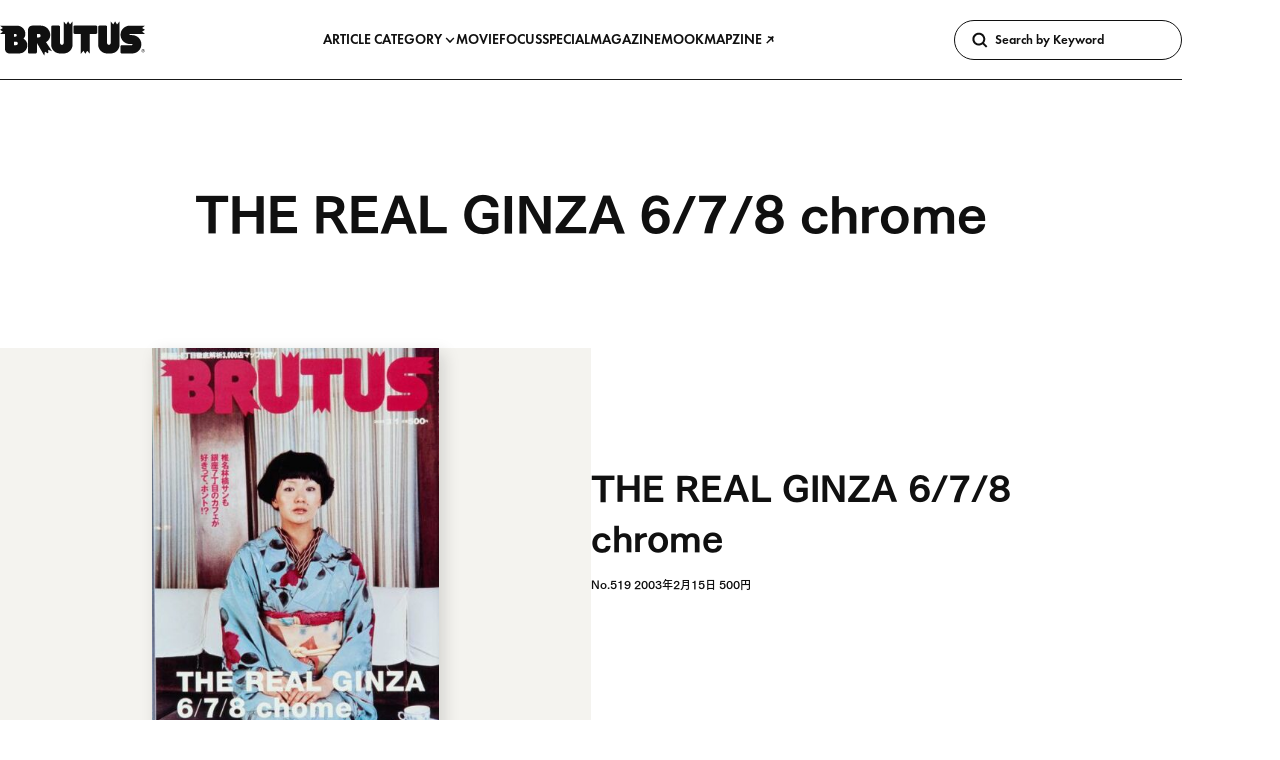

--- FILE ---
content_type: text/html; charset=UTF-8
request_url: https://brutus.jp/magazine/issue/519/
body_size: 123332
content:
<!DOCTYPE html>
<html lang="ja" style="">
  <head>
    <meta charset="UTF-8"/>
    <meta name="viewport" content="width=device-width, initial-scale=1"/>
    <meta name="format-detection" content="telephone=no"/>

    <title>
      THE REAL GINZA 6/7/8 chrome | ブルータス| BRUTUS.jp
    </title>

    
      <link rel="preconnect" href="https://s3-ap-northeast-1.amazonaws.com">
  <meta name="facebook-domain-verification" content="pbns7k5py39vfpfrlcgny73f0kst8y" />
<meta name='robots' content='max-image-preview:large' />
	<style>img:is([sizes="auto" i], [sizes^="auto," i]) { contain-intrinsic-size: 3000px 1500px }</style>
	  <!-- Google Tag Manager -->
  <script>
    (function(w, d, s, l, i) {
      w[l] = w[l] || [];
      w[l].push({
        'gtm.start': new Date().getTime(),
        event: 'gtm.js'
      });
      /*
      var f = d.getElementsByTagName(s)[0],
        j = d.createElement(s),
        dl = l != 'dataLayer' ? '&l=' + l : '';
      j.async = true;
      j.src =
        'https://www.googletagmanager.com/gtm.js?id=' + i + dl;
      f.parentNode.insertBefore(j, f);
      */
    })(window, document, 'script', 'dataLayer', 'GTM-KCQGZ47');
  </script>
  <script async src="https://www.googletagmanager.com/gtm.js?id=GTM-KCQGZ47"></script>
  <!-- End Google Tag Manager -->
  <!-- Google tag (gtag.js) -->
  <script async src="https://www.googletagmanager.com/gtag/js?id=AW-11011986872"></script>
  <script>
    window.dataLayer = window.dataLayer || [];
    function gtag(){dataLayer.push(arguments);}
    gtag('js', new Date());
    gtag('config', 'AW-11011986872');
  </script>
  <script type="application/javascript" src="//anymind360.com/js/9524/ats.js"></script>
  <script async src="https://securepubads.g.doubleclick.net/tag/js/gpt.js"></script>
  <script>
    window.googletag = window.googletag || {
      cmd: []
    }

    window.googletag.cmd.push(() => {
      window.googletag.pubads().enableLazyLoad({
        renderMarginPercent: 20,
      })

      window.googletag.pubads().setTargeting('brutus_env', ["prod"])
      window.googletag.pubads().setTargeting("bu_page", ["magazine"])
      window.googletag.pubads().setTargeting("bu_tu",  [""])
      window.googletag.enableServices()
    })
  </script>
  <link rel="alternate" type="application/rss+xml" title="ブルータス| BRUTUS.jp &raquo; フィード" href="https://brutus.jp/feed/" />
<script async src='//asset.fwcdn3.com/js/storyblock.js?business_id=5R7BEd'></script>
<link rel='stylesheet' id='wp-block-library-css' href='https://brutus.jp/wp-includes/css/dist/block-library/style.min.css?ver=6.8.3' media='all' />
<style id='classic-theme-styles-inline-css'>
/*! This file is auto-generated */
.wp-block-button__link{color:#fff;background-color:#32373c;border-radius:9999px;box-shadow:none;text-decoration:none;padding:calc(.667em + 2px) calc(1.333em + 2px);font-size:1.125em}.wp-block-file__button{background:#32373c;color:#fff;text-decoration:none}
</style>
<style id='global-styles-inline-css'>
:root{--wp--preset--aspect-ratio--square: 1;--wp--preset--aspect-ratio--4-3: 4/3;--wp--preset--aspect-ratio--3-4: 3/4;--wp--preset--aspect-ratio--3-2: 3/2;--wp--preset--aspect-ratio--2-3: 2/3;--wp--preset--aspect-ratio--16-9: 16/9;--wp--preset--aspect-ratio--9-16: 9/16;--wp--preset--color--black: #000000;--wp--preset--color--cyan-bluish-gray: #abb8c3;--wp--preset--color--white: #ffffff;--wp--preset--color--pale-pink: #f78da7;--wp--preset--color--vivid-red: #cf2e2e;--wp--preset--color--luminous-vivid-orange: #ff6900;--wp--preset--color--luminous-vivid-amber: #fcb900;--wp--preset--color--light-green-cyan: #7bdcb5;--wp--preset--color--vivid-green-cyan: #00d084;--wp--preset--color--pale-cyan-blue: #8ed1fc;--wp--preset--color--vivid-cyan-blue: #0693e3;--wp--preset--color--vivid-purple: #9b51e0;--wp--preset--gradient--vivid-cyan-blue-to-vivid-purple: linear-gradient(135deg,rgba(6,147,227,1) 0%,rgb(155,81,224) 100%);--wp--preset--gradient--light-green-cyan-to-vivid-green-cyan: linear-gradient(135deg,rgb(122,220,180) 0%,rgb(0,208,130) 100%);--wp--preset--gradient--luminous-vivid-amber-to-luminous-vivid-orange: linear-gradient(135deg,rgba(252,185,0,1) 0%,rgba(255,105,0,1) 100%);--wp--preset--gradient--luminous-vivid-orange-to-vivid-red: linear-gradient(135deg,rgba(255,105,0,1) 0%,rgb(207,46,46) 100%);--wp--preset--gradient--very-light-gray-to-cyan-bluish-gray: linear-gradient(135deg,rgb(238,238,238) 0%,rgb(169,184,195) 100%);--wp--preset--gradient--cool-to-warm-spectrum: linear-gradient(135deg,rgb(74,234,220) 0%,rgb(151,120,209) 20%,rgb(207,42,186) 40%,rgb(238,44,130) 60%,rgb(251,105,98) 80%,rgb(254,248,76) 100%);--wp--preset--gradient--blush-light-purple: linear-gradient(135deg,rgb(255,206,236) 0%,rgb(152,150,240) 100%);--wp--preset--gradient--blush-bordeaux: linear-gradient(135deg,rgb(254,205,165) 0%,rgb(254,45,45) 50%,rgb(107,0,62) 100%);--wp--preset--gradient--luminous-dusk: linear-gradient(135deg,rgb(255,203,112) 0%,rgb(199,81,192) 50%,rgb(65,88,208) 100%);--wp--preset--gradient--pale-ocean: linear-gradient(135deg,rgb(255,245,203) 0%,rgb(182,227,212) 50%,rgb(51,167,181) 100%);--wp--preset--gradient--electric-grass: linear-gradient(135deg,rgb(202,248,128) 0%,rgb(113,206,126) 100%);--wp--preset--gradient--midnight: linear-gradient(135deg,rgb(2,3,129) 0%,rgb(40,116,252) 100%);--wp--preset--font-size--small: 13px;--wp--preset--font-size--medium: 20px;--wp--preset--font-size--large: 36px;--wp--preset--font-size--x-large: 42px;--wp--preset--spacing--20: 0.44rem;--wp--preset--spacing--30: 0.67rem;--wp--preset--spacing--40: 1rem;--wp--preset--spacing--50: 1.5rem;--wp--preset--spacing--60: 2.25rem;--wp--preset--spacing--70: 3.38rem;--wp--preset--spacing--80: 5.06rem;--wp--preset--shadow--natural: 6px 6px 9px rgba(0, 0, 0, 0.2);--wp--preset--shadow--deep: 12px 12px 50px rgba(0, 0, 0, 0.4);--wp--preset--shadow--sharp: 6px 6px 0px rgba(0, 0, 0, 0.2);--wp--preset--shadow--outlined: 6px 6px 0px -3px rgba(255, 255, 255, 1), 6px 6px rgba(0, 0, 0, 1);--wp--preset--shadow--crisp: 6px 6px 0px rgba(0, 0, 0, 1);}:where(.is-layout-flex){gap: 0.5em;}:where(.is-layout-grid){gap: 0.5em;}body .is-layout-flex{display: flex;}.is-layout-flex{flex-wrap: wrap;align-items: center;}.is-layout-flex > :is(*, div){margin: 0;}body .is-layout-grid{display: grid;}.is-layout-grid > :is(*, div){margin: 0;}:where(.wp-block-columns.is-layout-flex){gap: 2em;}:where(.wp-block-columns.is-layout-grid){gap: 2em;}:where(.wp-block-post-template.is-layout-flex){gap: 1.25em;}:where(.wp-block-post-template.is-layout-grid){gap: 1.25em;}.has-black-color{color: var(--wp--preset--color--black) !important;}.has-cyan-bluish-gray-color{color: var(--wp--preset--color--cyan-bluish-gray) !important;}.has-white-color{color: var(--wp--preset--color--white) !important;}.has-pale-pink-color{color: var(--wp--preset--color--pale-pink) !important;}.has-vivid-red-color{color: var(--wp--preset--color--vivid-red) !important;}.has-luminous-vivid-orange-color{color: var(--wp--preset--color--luminous-vivid-orange) !important;}.has-luminous-vivid-amber-color{color: var(--wp--preset--color--luminous-vivid-amber) !important;}.has-light-green-cyan-color{color: var(--wp--preset--color--light-green-cyan) !important;}.has-vivid-green-cyan-color{color: var(--wp--preset--color--vivid-green-cyan) !important;}.has-pale-cyan-blue-color{color: var(--wp--preset--color--pale-cyan-blue) !important;}.has-vivid-cyan-blue-color{color: var(--wp--preset--color--vivid-cyan-blue) !important;}.has-vivid-purple-color{color: var(--wp--preset--color--vivid-purple) !important;}.has-black-background-color{background-color: var(--wp--preset--color--black) !important;}.has-cyan-bluish-gray-background-color{background-color: var(--wp--preset--color--cyan-bluish-gray) !important;}.has-white-background-color{background-color: var(--wp--preset--color--white) !important;}.has-pale-pink-background-color{background-color: var(--wp--preset--color--pale-pink) !important;}.has-vivid-red-background-color{background-color: var(--wp--preset--color--vivid-red) !important;}.has-luminous-vivid-orange-background-color{background-color: var(--wp--preset--color--luminous-vivid-orange) !important;}.has-luminous-vivid-amber-background-color{background-color: var(--wp--preset--color--luminous-vivid-amber) !important;}.has-light-green-cyan-background-color{background-color: var(--wp--preset--color--light-green-cyan) !important;}.has-vivid-green-cyan-background-color{background-color: var(--wp--preset--color--vivid-green-cyan) !important;}.has-pale-cyan-blue-background-color{background-color: var(--wp--preset--color--pale-cyan-blue) !important;}.has-vivid-cyan-blue-background-color{background-color: var(--wp--preset--color--vivid-cyan-blue) !important;}.has-vivid-purple-background-color{background-color: var(--wp--preset--color--vivid-purple) !important;}.has-black-border-color{border-color: var(--wp--preset--color--black) !important;}.has-cyan-bluish-gray-border-color{border-color: var(--wp--preset--color--cyan-bluish-gray) !important;}.has-white-border-color{border-color: var(--wp--preset--color--white) !important;}.has-pale-pink-border-color{border-color: var(--wp--preset--color--pale-pink) !important;}.has-vivid-red-border-color{border-color: var(--wp--preset--color--vivid-red) !important;}.has-luminous-vivid-orange-border-color{border-color: var(--wp--preset--color--luminous-vivid-orange) !important;}.has-luminous-vivid-amber-border-color{border-color: var(--wp--preset--color--luminous-vivid-amber) !important;}.has-light-green-cyan-border-color{border-color: var(--wp--preset--color--light-green-cyan) !important;}.has-vivid-green-cyan-border-color{border-color: var(--wp--preset--color--vivid-green-cyan) !important;}.has-pale-cyan-blue-border-color{border-color: var(--wp--preset--color--pale-cyan-blue) !important;}.has-vivid-cyan-blue-border-color{border-color: var(--wp--preset--color--vivid-cyan-blue) !important;}.has-vivid-purple-border-color{border-color: var(--wp--preset--color--vivid-purple) !important;}.has-vivid-cyan-blue-to-vivid-purple-gradient-background{background: var(--wp--preset--gradient--vivid-cyan-blue-to-vivid-purple) !important;}.has-light-green-cyan-to-vivid-green-cyan-gradient-background{background: var(--wp--preset--gradient--light-green-cyan-to-vivid-green-cyan) !important;}.has-luminous-vivid-amber-to-luminous-vivid-orange-gradient-background{background: var(--wp--preset--gradient--luminous-vivid-amber-to-luminous-vivid-orange) !important;}.has-luminous-vivid-orange-to-vivid-red-gradient-background{background: var(--wp--preset--gradient--luminous-vivid-orange-to-vivid-red) !important;}.has-very-light-gray-to-cyan-bluish-gray-gradient-background{background: var(--wp--preset--gradient--very-light-gray-to-cyan-bluish-gray) !important;}.has-cool-to-warm-spectrum-gradient-background{background: var(--wp--preset--gradient--cool-to-warm-spectrum) !important;}.has-blush-light-purple-gradient-background{background: var(--wp--preset--gradient--blush-light-purple) !important;}.has-blush-bordeaux-gradient-background{background: var(--wp--preset--gradient--blush-bordeaux) !important;}.has-luminous-dusk-gradient-background{background: var(--wp--preset--gradient--luminous-dusk) !important;}.has-pale-ocean-gradient-background{background: var(--wp--preset--gradient--pale-ocean) !important;}.has-electric-grass-gradient-background{background: var(--wp--preset--gradient--electric-grass) !important;}.has-midnight-gradient-background{background: var(--wp--preset--gradient--midnight) !important;}.has-small-font-size{font-size: var(--wp--preset--font-size--small) !important;}.has-medium-font-size{font-size: var(--wp--preset--font-size--medium) !important;}.has-large-font-size{font-size: var(--wp--preset--font-size--large) !important;}.has-x-large-font-size{font-size: var(--wp--preset--font-size--x-large) !important;}
:where(.wp-block-post-template.is-layout-flex){gap: 1.25em;}:where(.wp-block-post-template.is-layout-grid){gap: 1.25em;}
:where(.wp-block-columns.is-layout-flex){gap: 2em;}:where(.wp-block-columns.is-layout-grid){gap: 2em;}
:root :where(.wp-block-pullquote){font-size: 1.5em;line-height: 1.6;}
</style>
<link rel='stylesheet' id='brutus-main-0-style-css' href='https://brutus.jp/wp-content/themes/brutus/assets/build/main.0ded98ca.css' media='all' />
<script type='module' src='https://brutus.jp/wp-content/themes/brutus/assets/build/main.4b88fa1e.js' id='brutus-main-script-js'></script>
<script src='https://webfont.fontplus.jp/accessor/script/fontplus.js?KkcojWiAYzU%3D&box=FMk0eOatp8w%3D&chws=1&display=swap' id='brutus-fontplus-script-js' defer></script>
<link rel="canonical" href="https://brutus.jp/magazine/issue/519/" />

<link rel="alternate" type="application/rss+xml" title="ポッドキャストの RSS フィード" href="https://brutus.jp/feed/podcast/bizzarremineral" />

<link rel="icon" href="https://media.brutus.jp/wp-content/uploads/2021/09/cropped-bu_fabicon-32x32.png" sizes="32x32" />
<link rel="icon" href="https://media.brutus.jp/wp-content/uploads/2021/09/cropped-bu_fabicon-192x192.png" sizes="192x192" />
<link rel="apple-touch-icon" href="https://media.brutus.jp/wp-content/uploads/2021/09/cropped-bu_fabicon-180x180.png" />
<meta name="msapplication-TileImage" content="https://media.brutus.jp/wp-content/uploads/2021/09/cropped-bu_fabicon-270x270.png" />


    <meta name="description" content="雑誌『BRUTUS』の公式WEBサイト。最新号やムックの発売情報の他、衣・食・住・旅など好奇心を上書きするオリジナルコンテンツも。WEB限定ミニ特集「デイリーブルータス」は平日公開"/>

    <meta property="og:site_name" content="BRUTUS.jp"/>
    <meta property="og:title" content="THE REAL GINZA 6/7/8 chrome | ブルータス| BRUTUS.jp"/>
    <meta property="og:description" content="雑誌『BRUTUS』の公式WEBサイト。最新号やムックの発売情報の他、衣・食・住・旅など好奇心を上書きするオリジナルコンテンツも。WEB限定ミニ特集「デイリーブルータス」は平日公開"/>
    <meta property="og:type" content="article"/>
    <meta property="og:url" content="https://brutus.jp/magazine/issue/519/"/>
    <meta property="og:image" content="https://media.brutus.jp/wp-content/uploads/2022/02/image-38-1.jpg"/>
    <meta property="fb:app_id" content="251649915526588"/>

    <meta name="twitter:site" content="@BRUTUS_mag"/>
    <meta name="twitter:card" content="summary_large_image"/>
    <meta name="twitter:title" content="THE REAL GINZA 6/7/8 chrome | ブルータス| BRUTUS.jp"/>
    <meta name="twitter:description" content="雑誌『BRUTUS』の公式WEBサイト。最新号やムックの発売情報の他、衣・食・住・旅など好奇心を上書きするオリジナルコンテンツも。WEB限定ミニ特集「デイリーブルータス」は平日公開"/>
    <meta name="twitter:image" content="https://media.brutus.jp/wp-content/uploads/2022/02/image-38-1.jpg"/>

        <link rel="stylesheet" href="https://use.typekit.net/rfn6riy.css">

    
      </head>

  <body class="wp-singular brutus_magazine-template-default single single-brutus_magazine postid-75090 wp-embed-responsive wp-theme-brutus" >
      <!-- Google Tag Manager (noscript) -->
  <noscript><iframe src="https://www.googletagmanager.com/ns.html?id=GTM-KCQGZ47" height="0" width="0" style="display:none;visibility:hidden"></iframe></noscript>
  <!-- End Google Tag Manager (noscript) -->


    <svg display="none">
      <symbol id="icon-logo" viewbox="0 0 165 40">
        <path d="M44.2038 14.7383H41.9767V18.8024H44.2038C44.7427 18.8024 45.2596 18.5883 45.6407 18.2072C46.0218 17.8261 46.2359 17.3093 46.2359 16.7703C46.2359 16.2314 46.0218 15.7145 45.6407 15.3334C45.2596 14.9523 44.7427 14.7383 44.2038 14.7383ZM162.921 35.5901C162.618 35.5901 162.321 35.5003 162.069 35.3319C161.817 35.1636 161.621 34.9243 161.505 34.6443C161.389 34.3643 161.359 34.0563 161.418 33.759C161.477 33.4618 161.623 33.1888 161.837 32.9746C162.051 32.7603 162.325 32.6144 162.622 32.5553C162.919 32.4962 163.227 32.5266 163.507 32.6427C163.787 32.7587 164.026 32.9551 164.195 33.2071C164.363 33.4592 164.453 33.7554 164.453 34.0585C164.452 34.4647 164.291 34.8542 164.004 35.1415C163.716 35.4287 163.327 35.5901 162.921 35.5901ZM162.92 32.2321C162.559 32.2321 162.206 32.3393 161.906 32.54C161.605 32.7406 161.371 33.0258 161.233 33.3595C161.095 33.6931 161.059 34.0603 161.129 34.4145C161.2 34.7687 161.374 35.094 161.629 35.3494C161.884 35.6047 162.21 35.7787 162.564 35.8491C162.918 35.9196 163.285 35.8835 163.619 35.7453C163.953 35.6071 164.238 35.3731 164.438 35.0729C164.639 34.7726 164.746 34.4196 164.746 34.0585C164.746 33.8186 164.699 33.5811 164.608 33.3594C164.516 33.1378 164.381 32.9364 164.212 32.7668C164.042 32.5972 163.841 32.4627 163.619 32.3709C163.397 32.2792 163.16 32.232 162.92 32.2321ZM150.388 16.1416C153.142 16.1412 155.786 17.223 157.75 19.1538C159.713 21.0846 160.84 23.7097 160.886 26.4633C160.932 29.2168 159.895 31.8783 157.997 33.8739C156.099 35.8696 153.493 37.0395 150.741 37.1315L138.547 37.1354C138.369 37.1354 138.193 37.1005 138.029 37.0324C137.864 36.9644 137.715 36.8647 137.589 36.7389C137.464 36.6132 137.364 36.4638 137.296 36.2995C137.227 36.1352 137.192 35.959 137.192 35.7812V29.0074C137.192 28.8294 137.227 28.6532 137.295 28.4889C137.364 28.3245 137.463 28.1751 137.589 28.0493C137.715 27.9235 137.864 27.8237 138.029 27.7556C138.193 27.6875 138.369 27.6525 138.547 27.6526H150.048C150.227 27.6526 150.399 27.5814 150.526 27.4547C150.652 27.328 150.724 27.1562 150.724 26.9771C150.724 26.7979 150.652 26.6261 150.526 26.4994C150.399 26.3728 150.227 26.3016 150.048 26.3016H147.628C144.86 26.2961 142.206 25.1973 140.244 23.2443C138.282 21.2913 137.17 18.6422 137.152 15.8739C137.134 13.1055 138.209 10.442 140.145 8.46305C142.081 6.48414 144.721 5.35012 147.489 5.30786L165 5.30489L161.701 8.02164L164.979 10.0494H164.992L164.985 10.0536L164.992 10.0568H164.979L161.71 12.0793L164.993 14.7833H148.007C147.828 14.7833 147.656 14.8545 147.529 14.9812C147.403 15.1079 147.331 15.2798 147.331 15.4591C147.331 15.6383 147.403 15.8102 147.529 15.9369C147.656 16.0636 147.828 16.1348 148.007 16.1348L150.388 16.1416ZM136.097 6.17394L136.104 26.9698C136.104 29.6647 135.034 32.2492 133.128 34.1547C131.222 36.0603 128.638 37.1309 125.943 37.1309H121.879C120.545 37.131 119.223 36.8681 117.991 36.3575C116.758 35.8469 115.638 35.0984 114.694 34.1549C113.751 33.2113 113.002 32.0911 112.491 30.8583C111.981 29.6255 111.718 28.3042 111.718 26.9698L111.722 6.61647C111.722 6.25724 111.864 5.91272 112.118 5.65866C112.372 5.40459 112.717 5.26179 113.076 5.26165H120.528C120.876 5.26166 121.21 5.39569 121.462 5.6359C121.713 5.87612 121.863 6.20405 121.879 6.5516V25.1938C121.879 25.7327 122.093 26.2495 122.474 26.6306C122.855 27.0117 123.372 27.2257 123.911 27.2257C124.45 27.2257 124.967 27.0117 125.348 26.6306C125.729 26.2495 125.943 25.7327 125.943 25.1938V0.39983L128.858 3.93853L131.021 0.441002V0.444261L133.182 3.93737L136.097 0.39749L136.097 6.17394ZM82.5806 6.17394L82.5874 26.9698C82.5875 29.6645 81.5171 32.2489 79.6118 34.1545C77.7064 36.06 75.1222 37.1307 72.4275 37.1309H68.3627C65.668 37.1307 63.0838 36.06 61.1784 34.1545C59.2731 32.2489 58.2027 29.6645 58.2028 26.9698L58.2058 6.61647C58.2059 6.25718 58.3487 5.91265 58.6027 5.6586C58.8568 5.40454 59.2013 5.26177 59.5606 5.26165H67.0111C67.359 5.2618 67.6935 5.39587 67.9452 5.63606C68.1968 5.87625 68.3463 6.2041 68.3627 6.5516V25.1938C68.3627 25.7327 68.5768 26.2496 68.9579 26.6307C69.339 27.0118 69.8559 27.2259 70.3948 27.2259C70.9337 27.2259 71.4506 27.0118 71.8317 26.6307C72.2128 26.2496 72.4269 25.7327 72.4269 25.1938V0.39983L75.3412 3.93853L77.5049 0.441002V0.444261L79.6654 3.93734L82.5806 0.397461L82.5806 6.17394ZM18.2292 27.6502C18.7681 27.6502 19.285 27.4361 19.6661 27.055C20.0472 26.6739 20.2613 26.1571 20.2613 25.6181C20.2613 25.0792 20.0472 24.5623 19.6661 24.1812C19.285 23.8001 18.7681 23.586 18.2292 23.586H15.8602V27.6502H18.2292ZM17.5536 17.867C17.956 17.8645 18.3411 17.7029 18.6248 17.4174C18.9085 17.1319 19.0677 16.7458 19.0677 16.3434C19.0677 15.9409 18.9085 15.5548 18.6248 15.2693C18.3411 14.9839 17.956 14.8222 17.5536 14.8197H15.8492V17.8673L17.5536 17.867ZM31.1607 27.649C31.1605 28.894 30.9149 30.1268 30.4382 31.2769C29.9614 32.427 29.2626 33.4719 28.3819 34.3519C27.5012 35.2319 26.4557 35.9297 25.3052 36.4056C24.1547 36.8814 22.9217 37.1259 21.6767 37.125H10.7987C10.1319 37.1259 9.47152 36.9953 8.85523 36.7407C8.23894 36.4862 7.67887 36.1127 7.20704 35.6415C6.7352 35.1704 6.36086 34.6109 6.10541 33.9949C5.84997 33.379 5.71843 32.7188 5.71831 32.052V14.8043H0L3.29937 12.087L0.021918 10.0598H0.00918166L0.0156967 10.0557L0.00918166 10.0524H0.021918L3.29167 8.02996L0 5.32181H19.396C21.9112 5.32256 24.3231 6.32233 26.1012 8.10121C27.8793 9.8801 28.878 12.2924 28.8777 14.8076C28.8793 16.8156 28.1036 18.7463 26.7131 20.1949C28.0581 20.9203 29.1817 21.9963 29.9647 23.3087C30.7477 24.621 31.1609 26.1208 31.1605 27.649L31.1607 27.649ZM109.303 5.23976C109.662 5.2399 110.007 5.38271 110.261 5.63677C110.515 5.89083 110.658 6.23536 110.657 6.59458V13.3684C110.657 13.7275 110.515 14.072 110.261 14.3259C110.007 14.5799 109.662 14.7226 109.303 14.7226H102.187L102.186 37.5098L99.2751 33.9744L97.1034 37.4861V37.5L97.0989 37.4929L97.0948 37.5V37.4861L94.9323 33.9901L92.0339 37.5098L92.0268 14.7226H84.9177C84.7398 14.7227 84.5637 14.6877 84.3993 14.6197C84.2349 14.5517 84.0855 14.452 83.9596 14.3262C83.8338 14.2004 83.734 14.0511 83.6659 13.8868C83.5977 13.7224 83.5627 13.5463 83.5626 13.3684V6.59455C83.5627 6.41661 83.5977 6.24042 83.6658 6.07603C83.7339 5.91165 83.8337 5.76228 83.9596 5.63648C84.0854 5.51067 84.2348 5.41088 84.3992 5.34281C84.5636 5.27473 84.7398 5.23971 84.9177 5.23973L109.303 5.23976ZM54.8769 32.9205L54.7513 37.0468L54.7581 37.059L54.7513 37.0551V37.0631L54.7442 37.0516L51.124 35.1056L50.3735 39.6022L41.9833 25.0816V35.7332C41.9832 36.0925 41.8404 36.437 41.5864 36.6911C41.3323 36.9451 40.9878 37.0879 40.6285 37.088H33.1773C32.818 37.088 32.4734 36.9452 32.2194 36.6911C31.9653 36.4371 31.8226 36.0925 31.8225 35.7332V10.3421C31.8226 8.99469 32.3579 7.70254 33.3107 6.74981C34.2634 5.79707 35.5555 5.26177 36.9029 5.26165H46.386C47.8093 5.26166 49.2186 5.542 50.5335 6.08667C51.8484 6.63133 53.0431 7.42966 54.0495 8.43605C55.0559 9.44245 55.8541 10.6372 56.3988 11.9521C56.9434 13.267 57.2237 14.6763 57.2237 16.0996C57.2242 17.7549 56.7753 19.3793 55.9248 20.7994C55.0742 22.2195 53.854 23.382 52.3944 24.1627L59.1653 34.5265L54.8769 32.9205ZM162.069 32.9012H163.134C163.621 32.9012 163.871 33.1264 163.871 33.5043C163.882 33.6259 163.852 33.7476 163.785 33.8496C163.718 33.9517 163.619 34.0281 163.503 34.0665V34.0727C163.637 34.0914 163.834 34.1915 163.834 34.5443C163.814 34.7479 163.857 34.9526 163.956 35.1316H163.537C163.488 35.0296 163.468 34.9161 163.478 34.8034C163.478 34.3944 163.393 34.2134 163.034 34.2134H162.459V35.1316H162.069V32.9012ZM162.459 33.9166H163.1C163.347 33.9166 163.481 33.7946 163.481 33.5603C163.481 33.2762 163.297 33.22 163.094 33.22H162.459V33.9166Z"/>
      </symbol>
    </svg>

        
                        <gpt-renderer class="u-d-none u-d-flex@md u-justify-content-center u-mt-l u-mb-2xl" data-ad-unit-path="/21687239661/bu/mag_billboard" data-size="[970, 250]" hidden></gpt-renderer>
      
              <gpt-renderer class="u-d-flex u-d-none@md u-justify-content-center u-mt-l u-mb-2xl" data-ad-unit-path="/21687239661/bu_sp/mag_rectangle_header" data-size="[300, 250]" hidden></gpt-renderer>
          
              <c-base-sticky-like-container class="c-base-sticky-like-container">
  <header class="c-page-head ">
  <c-page-head-content class="c-page-head-content  " >
  
  <div class="c-page-head-content__base-container" data-modal-inert-exempt>
    <div class="o-wrapper">
      <div class="c-page-head-content__inner">
        <a class="c-page-head-content__logo-link" href="https://brutus.jp/">
          <svg class="c-page-head-content__logo-link-icon" viewbox="0 0 165 40" role="img" aria-label="ブルータス| BRUTUS.jp">
            <use href="#icon-logo"/>
          </svg>
        </a>

        <nav class="c-page-head-content__gnav" aria-label="Primary">
          <ul>
                          <li>
                                  <button class="c-page-head-content__gnav-link" type="button" aria-haspopup="dialog" data-action="click:c-page-head-content#toggleCategoryModal">ARTICLE CATEGORY
                    <svg width="12" height="12" viewBox="0 0 12 12" fill="none" xmlns="http://www.w3.org/2000/svg">
                      <path d="M5.99961 9.11913L1.59961 4.48712L2.68361 3.45312L5.99961 6.94212L9.31561 3.45312L10.3996 4.48712L5.99961 9.11913Z"/>
                    </svg>
                  </button>
                              </li>
                          <li>
                                  <a class="c-page-head-content__gnav-link" href="/movie/">MOVIE</a>
                              </li>
                          <li>
                                  <a class="c-page-head-content__gnav-link" href="/focus/">FOCUS</a>
                              </li>
                          <li>
                                  <a class="c-page-head-content__gnav-link" href="/feature/">SPECIAL</a>
                              </li>
                          <li>
                                  <a class="c-page-head-content__gnav-link" href="/magazine/">MAGAZINE</a>
                              </li>
                          <li>
                                  <a class="c-page-head-content__gnav-link" href="/mook/">MOOK</a>
                              </li>
                          <li>
                                  <a class="c-page-head-content__gnav-link" href="https://whitemap.jp/" target="_blank" rel="noopener noreferrer">
                    MAPZINE
                    <svg width="12" height="12" viewBox="0 0 12 12" fill="currentColor" xmlns="http://www.w3.org/2000/svg">
                      <path d="M9.84016 3.061L8.77916 2C8.22802 2.52673 7.49502 2.82067 6.73266 2.82067C5.9703 2.82067 5.23729 2.52673 4.68616 2L3.62516 3.061C4.38355 3.81448 5.39264 4.26261 6.46016 4.32L2.16016 8.62L3.22016 9.68L7.52016 5.38C7.57793 6.44704 8.02644 7.45549 8.78016 8.213L9.84016 7.155C9.29851 6.61144 8.99437 5.87536 8.99437 5.108C8.99437 4.34064 9.29851 3.60456 9.84016 3.061Z"/>
                    </svg>
                  </a>
                              </li>
                      </ul>
        </nav>

                <div class="c-page-head-content__search">
          <c-site-search>
  <form class="c-site-search__form"
    action="https://brutus.jp/"
    role="search">
    <button class="c-site-search__button" type="submit">
      <svg width="20" height="20" viewBox="0 0 20 20" fill="none" xmlns="http://www.w3.org/2000/svg">
        <path d="M18.4158 16.305L15.0158 12.905C15.9721 11.5931 16.3985 9.96871 16.2097 8.35624C16.021 6.74376 15.231 5.26179 13.9975 4.20622C12.7641 3.15065 11.1778 2.59913 9.55557 2.66179C7.93329 2.72445 6.39434 3.39667 5.24595 4.54424C4.09757 5.69182 3.42426 7.2303 3.36046 8.85253C3.29665 10.4748 3.84704 12.0614 4.90174 13.2956C5.95645 14.5298 7.43785 15.3208 9.0502 15.5107C10.6625 15.7006 12.2872 15.2754 13.5998 14.32L16.9998 17.72L18.4158 16.305ZM6.68676 12.259C5.96166 11.5333 5.51064 10.5786 5.41054 9.55762C5.31044 8.53665 5.56745 7.51256 6.13778 6.65985C6.70811 5.80714 7.55648 5.17857 8.53831 4.88126C9.52014 4.58394 10.5747 4.63627 11.5223 5.02933C12.4698 5.42239 13.2518 6.13186 13.7349 7.03684C14.218 7.94182 14.3724 8.98633 14.1717 9.99237C13.971 10.9984 13.4277 11.9037 12.6343 12.5541C11.841 13.2044 10.8466 13.5596 9.82076 13.559C9.23833 13.5605 8.66139 13.4463 8.12341 13.2232C7.58543 13 7.0971 12.6723 6.68676 12.259Z" fill="currentColor"/>
      </svg>
    </button>

    <input class="c-site-search__field"
      type="search"
      name="s"
      placeholder="Search by Keyword"
      aria-label="Keywords" />
  </form>
</c-site-search>

        </div>

                        <modal-dialog-trigger class="c-page-head-content__trigger" data-target="c-page-head-content.menuTrigger" data-action="keydown:modal-dialog-trigger#openOnEnter">
          <button class="c-page-head-content__menu-button" type="button" aria-haspopup="dialog" data-action="click:modal-dialog-trigger#open">
            <svg class="c-page-head-content__menu-button-icon" viewbox="0 0 24 24" role="img" aria-label="Menu & Search">
              <path d="M16 2H0V4H16V2ZM12.023 6H0V8H10.288C10.7589 7.24723 11.3443 6.57246 12.023 6V6ZM9.374 10C9.17419 10.6498 9.05332 11.3213 9.014 12H0V10H9.374Z"/>
              <path d="M17.5 8C19.9853 8 22 10.0147 22 12.5C22 14.9853 19.9853 17 17.5 17C15.0147 17 13 14.9853 13 12.5C13 10.0147 15.0147 8 17.5 8ZM24 12.5C24 8.91015 21.0899 6 17.5 6C13.9101 6 11 8.91015 11 12.5C11 16.0899 13.9101 19 17.5 19C21.0899 19 24 16.0899 24 12.5Z"/>
              <path d="M7.79297 20.793L12.793 15.793L14.2072 17.2072L9.20718 22.2072L7.79297 20.793Z"/>
            </svg>
          </button>

          <template data-target="modal-dialog-trigger.template">
            <modal-dialog class="c-site-modal-menu"
  role="dialog"
  aria-label="Menu & Search"
  aria-modal="true">
  <c-site-modal-menu>

    <div class="c-site-modal-menu__inner">
      <div class="c-site-modal-menu__header">
        <button class="c-site-modal-menu__close-button u-d-flex u-align-items-center u-p-s"
          type="button"
          data-action="click:modal-dialog#close">
          <svg class="c-site-modal-menu__close-button-icon"
            viewbox="0 0 24 24">
            <path d="M10.5859 12L4.29297 18.293L5.70718 19.7072L12.0001 13.4142L18.2931 19.7072L19.7073 18.293L13.4144 12L19.7072 5.70718L18.293 4.29297L12.0001 10.5858L5.70733 4.29297L4.29312 5.70718L10.5859 12Z" />
          </svg>
        </button>
      </div>

      <div class="c-site-modal-menu__body">
        <div class="c-site-modal-menu__body-inner">
          <div class="c-site-modal-menu__body-inner-body">
                        <form class="c-site-modal-menu__search"
              action="https://brutus.jp/"
              role="search">
              <input class="c-site-modal-menu__search-field"
                type="search"
                name="s"
                placeholder="Search by Keyword"
                aria-label="Keywords"
                data-target="modal-dialog.autoFocus" />
              <div class="c-site-modal-menu__search-field-line"></div>
              <button class="c-site-modal-menu__search-button" type="submit">
                <svg class="c-site-modal-menu__search-button-icon"
                  viewbox="0 0 16 16">
                  <path d="M9.63319 2C7.22124 2 5.26596 3.95527 5.26596 6.36722C5.26596 8.77918 7.22124 10.7344 9.63319 10.7344C12.0451 10.7344 14.0004 8.77918 14.0004 6.36722C14.0004 3.95527 12.0451 2 9.63319 2ZM3.26596 6.36722C3.26596 2.8507 6.11667 0 9.63319 0C13.1497 0 16.0004 2.8507 16.0004 6.36722C16.0004 9.88375 13.1497 12.7344 9.63319 12.7344C6.11667 12.7344 3.26596 9.88375 3.26596 6.36722Z" />
                  <path d="M5.66723 10.3328L1.00008 15Z" />
                  <path d="M0.292969 14.2929L4.96012 9.62574L6.37433 11.04L1.70718 15.7071L0.292969 14.2929Z" />
                </svg>
              </button>
            </form>

                        <nav class="c-site-modal-menu__gnav">
              <ul>
                                                                                                      <li>
                                          <a class="c-site-modal-menu__gnav-link" href="/movie/">
                        <div class="c-site-modal-menu__gnav-link__container">
                          <span class="c-site-modal-menu__gnav-link--en">MOVIE</span>
                        </div>
                        <span class="c-site-modal-menu__gnav-link--ja">動画</span>
                      </a>
                                      </li>
                                                                      <li>
                                          <a class="c-site-modal-menu__gnav-link" href="/focus/">
                        <div class="c-site-modal-menu__gnav-link__container">
                          <span class="c-site-modal-menu__gnav-link--en">FOCUS</span>
                        </div>
                        <span class="c-site-modal-menu__gnav-link--ja">注目記事</span>
                      </a>
                                      </li>
                                                                      <li>
                                          <a class="c-site-modal-menu__gnav-link" href="/feature/">
                        <div class="c-site-modal-menu__gnav-link__container">
                          <span class="c-site-modal-menu__gnav-link--en">SPECIAL</span>
                        </div>
                        <span class="c-site-modal-menu__gnav-link--ja">特設</span>
                      </a>
                                      </li>
                                                                      <li>
                                          <a class="c-site-modal-menu__gnav-link" href="/magazine/">
                        <div class="c-site-modal-menu__gnav-link__container">
                          <span class="c-site-modal-menu__gnav-link--en">MAGAZINE</span>
                        </div>
                        <span class="c-site-modal-menu__gnav-link--ja">雑誌</span>
                      </a>
                                      </li>
                                                                      <li>
                                          <a class="c-site-modal-menu__gnav-link" href="/mook/">
                        <div class="c-site-modal-menu__gnav-link__container">
                          <span class="c-site-modal-menu__gnav-link--en">MOOK</span>
                        </div>
                        <span class="c-site-modal-menu__gnav-link--ja">ムック</span>
                      </a>
                                      </li>
                                                                      <li>
                                          <a class="c-site-modal-menu__gnav-link" href="https://whitemap.jp/" target="_blank" rel="noopener noreferrer">
                        <div class="c-site-modal-menu__gnav-link__container">
                          <span class="c-site-modal-menu__gnav-link--en">MAPZINE</span>
                          <svg width="12" height="12" viewBox="0 0 12 12" fill="currentColor" xmlns="http://www.w3.org/2000/svg">
                            <path d="M9.84016 3.061L8.77916 2C8.22802 2.52673 7.49502 2.82067 6.73266 2.82067C5.9703 2.82067 5.23729 2.52673 4.68616 2L3.62516 3.061C4.38355 3.81448 5.39264 4.26261 6.46016 4.32L2.16016 8.62L3.22016 9.68L7.52016 5.38C7.57793 6.44704 8.02644 7.45549 8.78016 8.213L9.84016 7.155C9.29851 6.61144 8.99437 5.87536 8.99437 5.108C8.99437 4.34064 9.29851 3.60456 9.84016 3.061Z"/>
                          </svg>
                        </div>
                        <span class="c-site-modal-menu__gnav-link--ja">マプジン</span>
                      </a>
                                      </li>
                                                </ul>
            </nav>

                        <div class="c-site-modal-menu__category-header">
              <div class="c-site-modal-menu__gnav-link__container">
                <span class="c-site-modal-menu__gnav-link--en">ARTICLE CATEGORY</span>
              </div>
              <span class="c-site-modal-menu__gnav-link--ja">記事カテゴリ</span>
            </div>

            <div class="c-site-modal-menu__category">
              <div class="c-site-modal-category__body">
                <div class="c-site-modal-category__grid">
                                      <a class="c-site-modal-category__item" href="/category/eat/">
                      <div class="c-site-modal-category__item-content">
                        <h3 class="c-site-modal-category__item-name">EAT</h3>
                        <p class="c-site-modal-category__item-title">食べる</p>
                        <img
                          src="https://brutus.jp/wp-content/themes/brutus/assets/images/categories/eat.gif"
                          width="450"
                          height="450"
                          alt="EAT"
                          class="c-site-modal-category__item-icon" />
                      </div>
                    </a>
                                      <a class="c-site-modal-category__item" href="/category/drink/">
                      <div class="c-site-modal-category__item-content">
                        <h3 class="c-site-modal-category__item-name">DRINK</h3>
                        <p class="c-site-modal-category__item-title">飲む</p>
                        <img
                          src="https://brutus.jp/wp-content/themes/brutus/assets/images/categories/drink.gif"
                          width="450"
                          height="450"
                          alt="DRINK"
                          class="c-site-modal-category__item-icon" />
                      </div>
                    </a>
                                      <a class="c-site-modal-category__item" href="/category/live/">
                      <div class="c-site-modal-category__item-content">
                        <h3 class="c-site-modal-category__item-name">LIVE</h3>
                        <p class="c-site-modal-category__item-title">暮らす</p>
                        <img
                          src="https://brutus.jp/wp-content/themes/brutus/assets/images/categories/live.gif"
                          width="450"
                          height="450"
                          alt="LIVE"
                          class="c-site-modal-category__item-icon" />
                      </div>
                    </a>
                                      <a class="c-site-modal-category__item" href="/category/wear/">
                      <div class="c-site-modal-category__item-content">
                        <h3 class="c-site-modal-category__item-name">WEAR</h3>
                        <p class="c-site-modal-category__item-title">着る</p>
                        <img
                          src="https://brutus.jp/wp-content/themes/brutus/assets/images/categories/wear.gif"
                          width="450"
                          height="450"
                          alt="WEAR"
                          class="c-site-modal-category__item-icon" />
                      </div>
                    </a>
                                      <a class="c-site-modal-category__item" href="/category/read/">
                      <div class="c-site-modal-category__item-content">
                        <h3 class="c-site-modal-category__item-name">READ</h3>
                        <p class="c-site-modal-category__item-title">読む</p>
                        <img
                          src="https://brutus.jp/wp-content/themes/brutus/assets/images/categories/read.gif"
                          width="450"
                          height="450"
                          alt="READ"
                          class="c-site-modal-category__item-icon" />
                      </div>
                    </a>
                                      <a class="c-site-modal-category__item" href="/category/watch/">
                      <div class="c-site-modal-category__item-content">
                        <h3 class="c-site-modal-category__item-name">WATCH</h3>
                        <p class="c-site-modal-category__item-title">見る</p>
                        <img
                          src="https://brutus.jp/wp-content/themes/brutus/assets/images/categories/watch.gif"
                          width="450"
                          height="450"
                          alt="WATCH"
                          class="c-site-modal-category__item-icon" />
                      </div>
                    </a>
                                      <a class="c-site-modal-category__item" href="/category/listen/">
                      <div class="c-site-modal-category__item-content">
                        <h3 class="c-site-modal-category__item-name">LISTEN</h3>
                        <p class="c-site-modal-category__item-title">聴く</p>
                        <img
                          src="https://brutus.jp/wp-content/themes/brutus/assets/images/categories/listen.gif"
                          width="450"
                          height="450"
                          alt="LISTEN"
                          class="c-site-modal-category__item-icon" />
                      </div>
                    </a>
                                      <a class="c-site-modal-category__item" href="/category/visit/">
                      <div class="c-site-modal-category__item-content">
                        <h3 class="c-site-modal-category__item-name">VISIT</h3>
                        <p class="c-site-modal-category__item-title">訪れる</p>
                        <img
                          src="https://brutus.jp/wp-content/themes/brutus/assets/images/categories/visit.gif"
                          width="450"
                          height="450"
                          alt="VISIT"
                          class="c-site-modal-category__item-icon" />
                      </div>
                    </a>
                                      <a class="c-site-modal-category__item" href="/category/drive/">
                      <div class="c-site-modal-category__item-content">
                        <h3 class="c-site-modal-category__item-name">DRIVE</h3>
                        <p class="c-site-modal-category__item-title">運転する</p>
                        <img
                          src="https://brutus.jp/wp-content/themes/brutus/assets/images/categories/drive.gif"
                          width="450"
                          height="450"
                          alt="DRIVE"
                          class="c-site-modal-category__item-icon" />
                      </div>
                    </a>
                                      <a class="c-site-modal-category__item" href="/category/think/">
                      <div class="c-site-modal-category__item-content">
                        <h3 class="c-site-modal-category__item-name">THINK</h3>
                        <p class="c-site-modal-category__item-title">考える</p>
                        <img
                          src="https://brutus.jp/wp-content/themes/brutus/assets/images/categories/think.gif"
                          width="450"
                          height="450"
                          alt="THINK"
                          class="c-site-modal-category__item-icon" />
                      </div>
                    </a>
                                      <a class="c-site-modal-category__item" href="/category/cook/">
                      <div class="c-site-modal-category__item-content">
                        <h3 class="c-site-modal-category__item-name">COOK</h3>
                        <p class="c-site-modal-category__item-title">料理する</p>
                        <img
                          src="https://brutus.jp/wp-content/themes/brutus/assets/images/categories/cook.gif"
                          width="450"
                          height="450"
                          alt="COOK"
                          class="c-site-modal-category__item-icon" />
                      </div>
                    </a>
                                      <a class="c-site-modal-category__item" href="/category/feel/">
                      <div class="c-site-modal-category__item-content">
                        <h3 class="c-site-modal-category__item-name">FEEL</h3>
                        <p class="c-site-modal-category__item-title">占う</p>
                        <img
                          src="https://brutus.jp/wp-content/themes/brutus/assets/images/categories/feel.gif"
                          width="450"
                          height="450"
                          alt="FEEL"
                          class="c-site-modal-category__item-icon" />
                      </div>
                    </a>
                                  </div>
              </div>
            </div>

            <div class="c-site-modal-menu__logo">
              <a href="https://brutus.jp/">
                <svg
                  viewbox="0 0 165 40"
                  aria-label="ブルータス| BRUTUS.jp">
                  <use href="#icon-logo" />
                </svg>
              </a>
            </div>

            <div class="c-site-modal-menu__sns">
              <p class="c-site-modal-menu__heading">
                BRUTUS OFFICIAL SNS
              </p>
              
<ul class="c-sns-link c-sns-link--dark">
  <li>
    <a class="c-sns-link__item c-sns-link__item--twitter"
      href="https://x.com/BRUTUS_mag"
      target="_blank">
      <svg class="c-sns-link__item-icon" width="22" height="22" viewBox="0 0 22 22" xmlns="http://www.w3.org/2000/svg" role="img" aria-label="X(Twitter)">
        <path d="M12.3777 9.86698L17.7657 3.59698H16.4887L11.8107 9.04099L8.07472 3.59698H3.76172L9.41172 11.829L3.76172 18.404H5.04172L9.98172 12.655L13.9277 18.404H18.2377L12.3777 9.86698ZM10.6287 11.902L10.0557 11.082L5.50172 4.55898H7.46172L11.1377 9.82298L11.7107 10.643L16.4887 17.486H14.5287L10.6287 11.902Z"/>
      </svg>
    </a>
  </li>
  <li>
    <a class="c-sns-link__item c-sns-link__item--instagram"
      href="https://www.instagram.com/brutusmag/"
      target="_blank">
      <svg class="c-sns-link__item-icon" width="22" height="22" viewBox="0 0 22 22" xmlns="http://www.w3.org/2000/svg" role="img" aria-label="Instagram">
        <path d="M10.9969 4.37299C13.1539 4.37299 13.4089 4.38099 14.2609 4.41999C14.7729 4.42599 15.2809 4.51999 15.7609 4.69799C16.1089 4.83199 16.4259 5.03799 16.6899 5.30199C16.9539 5.56599 17.1599 5.88199 17.2939 6.23099C17.4719 6.71099 17.5659 7.21899 17.5719 7.73099C17.6109 8.58299 17.6189 8.83799 17.6189 10.995C17.6189 13.152 17.6109 13.408 17.5719 14.259C17.5659 14.771 17.4719 15.279 17.2939 15.759C17.1599 16.107 16.9539 16.424 16.6899 16.688C16.4259 16.952 16.1099 17.158 15.7609 17.292C15.2809 17.47 14.7729 17.564 14.2609 17.57C13.4089 17.609 13.1539 17.617 10.9969 17.617C8.8399 17.617 8.5839 17.609 7.7329 17.57C7.2209 17.564 6.7129 17.47 6.2329 17.292C5.8849 17.158 5.5679 16.952 5.3039 16.688C5.0399 16.424 4.8339 16.108 4.6999 15.759C4.5219 15.279 4.4279 14.771 4.4219 14.259C4.3829 13.407 4.3749 13.152 4.3749 10.995C4.3749 8.83799 4.3829 8.58299 4.4219 7.73099C4.4279 7.21899 4.5219 6.71099 4.6999 6.23099C4.8339 5.88299 5.0399 5.56599 5.3039 5.30199C5.5679 5.03799 5.8839 4.83199 6.2329 4.69799C6.7129 4.51999 7.2209 4.42599 7.7329 4.41999C8.5849 4.38099 8.8399 4.37299 10.9969 4.37299ZM10.9969 2.91699C8.8029 2.91699 8.5279 2.92599 7.6659 2.96599C6.9959 2.97899 6.3329 3.10599 5.7049 3.34099C5.1679 3.54899 4.6809 3.86599 4.2739 4.27299C3.8669 4.67999 3.5499 5.16699 3.3419 5.70399C3.1069 6.33399 2.9809 6.99999 2.9699 7.67299C2.9309 8.53499 2.9209 8.80999 2.9209 11.004C2.9209 13.198 2.9299 13.473 2.9699 14.335C2.9829 15.005 3.1099 15.668 3.3449 16.296C3.5529 16.833 3.8699 17.32 4.2769 17.727C4.6839 18.134 5.1709 18.451 5.7079 18.659C6.3359 18.894 6.9989 19.021 7.6689 19.034C8.5299 19.073 8.8059 19.083 10.9999 19.083C13.1939 19.083 13.4689 19.074 14.3309 19.034C15.0009 19.021 15.6639 18.894 16.2919 18.659C16.8289 18.451 17.3159 18.134 17.7229 17.727C18.1299 17.32 18.4469 16.833 18.6549 16.296C18.8899 15.668 19.0169 15.005 19.0299 14.335C19.0689 13.473 19.0789 13.198 19.0789 11.004C19.0789 8.80999 19.0699 8.53499 19.0299 7.67299C19.0169 7.00299 18.8899 6.33999 18.6549 5.71199C18.4469 5.17499 18.1299 4.68799 17.7229 4.28099C17.3159 3.87399 16.8289 3.55699 16.2919 3.34899C15.6639 3.11399 15.0009 2.98699 14.3309 2.97399C13.4699 2.93499 13.1939 2.92499 10.9999 2.92499"/>
        <path d="M10.9976 6.60702C10.1286 6.60702 9.27957 6.86502 8.55657 7.34702C7.83457 7.83002 7.27157 8.51602 6.93857 9.31902C6.60657 10.122 6.51957 11.005 6.68857 11.857C6.85857 12.709 7.27657 13.492 7.89057 14.106C8.50457 14.72 9.28757 15.139 10.1396 15.308C10.9916 15.477 11.8746 15.39 12.6776 15.058C13.4806 14.725 14.1666 14.162 14.6486 13.44C15.1316 12.718 15.3886 11.868 15.3886 10.999C15.3886 9.83402 14.9256 8.71702 14.1016 7.89302C13.2776 7.06902 12.1606 6.60602 10.9956 6.60602L10.9976 6.60702ZM10.9976 13.851C10.4336 13.851 9.88157 13.684 9.41257 13.371C8.94357 13.058 8.57757 12.612 8.36157 12.091C8.14557 11.57 8.08857 10.996 8.19857 10.443C8.30857 9.89002 8.58057 9.38102 8.97957 8.98202C9.37857 8.58302 9.88657 8.31102 10.4406 8.20102C10.9936 8.09102 11.5676 8.14802 12.0886 8.36402C12.6096 8.58002 13.0556 8.94602 13.3686 9.41502C13.6816 9.88402 13.8486 10.436 13.8486 11C13.8486 11.756 13.5486 12.481 13.0136 13.016C12.4786 13.551 11.7536 13.851 10.9976 13.851Z" fill="black"/>
        <path d="M16.379 6.64099C16.379 6.84399 16.319 7.04299 16.206 7.21199C16.093 7.38099 15.933 7.51299 15.745 7.59099C15.557 7.66899 15.351 7.68899 15.152 7.64999C14.953 7.60999 14.77 7.51299 14.626 7.36899C14.482 7.22499 14.384 7.04199 14.345 6.84299C14.305 6.64399 14.326 6.43699 14.403 6.24899C14.481 6.06099 14.612 5.90099 14.781 5.78799C14.95 5.67499 15.148 5.61499 15.352 5.61499C15.624 5.61499 15.885 5.72299 16.078 5.91499C16.271 6.10699 16.379 6.36799 16.379 6.64099Z" fill="black"/>
      </svg>
    </a>
  </li>
  <li>
    <a class="c-sns-link__item c-sns-link__item--youtube"
      href="https://www.youtube.com/channel/UCPyAC8LKPBS5v3kBcaZ_MiA"
      target="_blank">
      <svg class="c-sns-link__item-icon" width="22" height="22" viewBox="0 0 22 22" xmlns="http://www.w3.org/2000/svg" role="img" aria-label="YouTube">
        <path d="M19.662 6.748C19.555 6.37 19.351 6.027 19.07 5.753C18.79 5.479 18.442 5.283 18.062 5.186C15.718 4.912 13.359 4.789 11 4.817C8.63996 4.789 6.28096 4.912 3.93796 5.186C3.55796 5.283 3.20996 5.479 2.92896 5.753C2.64796 6.027 2.44396 6.37 2.33796 6.748C1.83396 9.561 1.83396 12.44 2.33796 15.253C2.44396 15.631 2.64796 15.974 2.92896 16.248C3.20996 16.522 3.55796 16.718 3.93796 16.815C6.28196 17.089 8.64096 17.212 11 17.184C13.359 17.212 15.718 17.089 18.062 16.815C18.442 16.718 18.79 16.522 19.071 16.248C19.351 15.974 19.555 15.631 19.662 15.253C20.165 12.44 20.165 9.561 19.662 6.748ZM9.19396 13.647V8.347L13.894 10.997L9.19396 13.647Z"/>
      </svg>
    </a>
  </li>
  <li>
    <a class="c-sns-link__item c-sns-link__item--facebook"
      href="https://www.facebook.com/BRUTUS-206809939380074"
      target="_blank">
      <svg class="c-sns-link__item-icon" width="22" height="22" viewBox="0 0 22 22" xmlns="http://www.w3.org/2000/svg" role="img" aria-label="Facebook">
        <path d="M10.9809 2.52398C8.83587 2.52498 6.77087 3.33498 5.19687 4.79198C3.62187 6.24898 2.65487 8.24498 2.48687 10.384C2.31987 12.522 2.96387 14.645 4.29287 16.33C5.62087 18.014 7.53487 19.136 9.65287 19.472V13.515H7.48287V11.05H9.65287V9.17198C9.60687 8.73298 9.65787 8.28998 9.80187 7.87298C9.94587 7.45598 10.1799 7.07598 10.4869 6.75898C10.7939 6.44298 11.1669 6.19698 11.5799 6.04098C11.9929 5.88498 12.4339 5.82098 12.8739 5.85498C13.5129 5.86498 14.1489 5.92198 14.7789 6.02498V8.12498H13.7029C13.5199 8.10098 13.3339 8.11798 13.1579 8.17498C12.9819 8.23198 12.8219 8.32899 12.6879 8.45599C12.5549 8.58399 12.4519 8.73998 12.3869 8.91298C12.3219 9.08598 12.2969 9.27099 12.3129 9.45599V11.056H14.6779L14.2999 13.52H12.3139V19.477C14.4399 19.149 16.3629 18.029 17.6979 16.342C19.0329 14.655 19.6809 12.527 19.5119 10.382C19.3439 8.23798 18.3709 6.23598 16.7889 4.77898C15.2069 3.32198 13.1319 2.51598 10.9809 2.52398Z"/>
      </svg>
    </a>
  </li>  
  <li>
    <a class="c-sns-link__item c-sns-link__item--tiktok"
      href="https://www.tiktok.com/@brutusmagazine"
      target="_blank">
      <svg class="c-sns-link__item-icon" width="22" height="22" viewBox="0 0 22 22" xmlns="http://www.w3.org/2000/svg" role="img" aria-label="Tiktok">
        <path d="M15.5737 6.47302C15.0727 6.14202 14.6607 5.69202 14.3767 5.16302C14.0917 4.63402 13.9427 4.04302 13.9417 3.44202H11.3667V13.859C11.3477 14.42 11.1117 14.952 10.7087 15.344C10.3057 15.735 9.76768 15.956 9.20668 15.96C8.85768 15.96 8.51468 15.873 8.20668 15.709C7.77768 15.481 7.43568 15.117 7.23668 14.674C7.03768 14.231 6.99168 13.734 7.10568 13.261C7.22068 12.789 7.48868 12.368 7.86968 12.065C8.24968 11.762 8.72068 11.595 9.20668 11.59C9.42368 11.59 9.63868 11.624 9.84568 11.69V9.04002C9.63368 9.01002 9.42068 8.99402 9.20668 8.99302C8.19468 9.00402 7.21268 9.33602 6.40068 9.94002C5.58868 10.544 4.98868 11.39 4.68768 12.356C4.38568 13.322 4.39768 14.359 4.72268 15.318C5.04668 16.277 5.66568 17.108 6.49168 17.693C7.28468 18.257 8.23468 18.56 9.20768 18.56C10.4707 18.553 11.6787 18.045 12.5667 17.148C13.4557 16.251 13.9517 15.038 13.9477 13.776V8.49502C14.9887 9.25202 16.2437 9.65902 17.5307 9.65802V7.05602C16.8367 7.05602 16.1587 6.85202 15.5797 6.47002"/>
      </svg>
    </a>
  </li>
  <li>
    <a class="c-sns-link__item c-sns-link__item--pinterest"
      href="https://www.pinterest.jp/brutusmag/"
      target="_blank">
      <svg class="c-sns-link__item-icon" width="22" height="22" viewBox="0 0 22 22" xmlns="http://www.w3.org/2000/svg" role="img" aria-label="Pinterest">
        <path d="M10.993 2.47096C9.00601 2.47096 7.08201 3.16496 5.55201 4.43396C4.02201 5.70196 2.98401 7.46496 2.61501 9.41696C2.24601 11.369 2.57101 13.389 3.53401 15.128C4.49701 16.867 6.03501 18.214 7.88501 18.939C7.77201 18.126 7.78101 17.3 7.91301 16.49C8.06801 15.823 8.91301 12.252 8.91301 12.252C8.74101 11.853 8.65501 11.423 8.66001 10.989C8.66001 9.80296 9.34801 8.91896 10.204 8.91896C10.357 8.91696 10.509 8.94696 10.649 9.00796C10.789 9.06896 10.915 9.15996 11.017 9.27296C11.119 9.38696 11.196 9.52096 11.242 9.66696C11.288 9.81296 11.302 9.96696 11.284 10.119C11.131 11.085 10.894 12.036 10.576 12.961C10.528 13.149 10.525 13.346 10.567 13.535C10.609 13.724 10.695 13.901 10.818 14.052C10.941 14.202 11.097 14.321 11.275 14.4C11.452 14.479 11.646 14.515 11.839 14.505C13.354 14.505 14.519 12.905 14.519 10.605C14.534 10.137 14.451 9.67196 14.276 9.23796C14.101 8.80396 13.837 8.41196 13.502 8.08496C13.167 7.75796 12.767 7.50596 12.328 7.34296C11.889 7.17996 11.422 7.10996 10.955 7.13796C10.456 7.11596 9.95801 7.19496 9.49101 7.37196C9.02401 7.54796 8.59701 7.81696 8.23701 8.16296C7.87701 8.50896 7.59101 8.92496 7.39601 9.38396C7.20101 9.84396 7.10201 10.338 7.10401 10.838C7.10601 11.536 7.32701 12.216 7.73601 12.781C7.76601 12.814 7.78701 12.853 7.79701 12.897C7.80701 12.94 7.80501 12.985 7.79201 13.027C7.72901 13.294 7.58101 13.876 7.55401 13.995C7.51901 14.149 7.42801 14.184 7.26601 14.107C6.72401 13.744 6.28301 13.25 5.98401 12.671C5.68501 12.092 5.53701 11.447 5.55401 10.795C5.55401 8.10796 7.50401 5.63796 11.188 5.63796C11.859 5.60396 12.531 5.70496 13.162 5.93596C13.793 6.16696 14.372 6.52296 14.862 6.98296C15.353 7.44296 15.745 7.99696 16.017 8.61196C16.288 9.22696 16.433 9.89096 16.442 10.563C16.442 13.503 14.59 15.863 12.022 15.863C11.64 15.877 11.262 15.794 10.921 15.623C10.58 15.451 10.288 15.196 10.072 14.881L9.53901 16.909C9.28801 17.699 8.93101 18.452 8.48001 19.147C9.65301 19.51 10.891 19.616 12.11 19.457C13.328 19.298 14.497 18.877 15.538 18.224C16.579 17.571 17.466 16.701 18.139 15.674C18.812 14.646 19.255 13.486 19.439 12.271C19.622 11.056 19.54 9.81596 19.2 8.63596C18.86 7.45596 18.268 6.36296 17.466 5.43196C16.664 4.50096 15.671 3.75496 14.554 3.24396C13.437 2.73296 12.223 2.46896 10.994 2.47096H10.993Z"/>
      </svg>
    </a>
  </li>
  <li>
    <a class="c-sns-link__item c-sns-link__item--line"
      href="https://line.me/R/ti/p/%40026jefgy"
      target="_blank">
      <svg class="c-sns-link__item-icon" width="22" height="22" viewBox="0 0 22 22" xmlns="http://www.w3.org/2000/svg" role="img" aria-label="Line">
        <path d="M5.168 13.962C5.161 14.037 5.125 14.107 5.067 14.155C5.009 14.204 4.934 14.227 4.859 14.221H0.309C0.234 14.227 0.159 14.204 0.101 14.155C0.043 14.106 0.007 14.037 0 13.962V8.02905C0.007 7.95405 0.043 7.88405 0.101 7.83605C0.159 7.78705 0.234 7.76405 0.309 7.77005H1.454C1.529 7.76405 1.604 7.78705 1.662 7.83605C1.72 7.88505 1.756 7.95405 1.763 8.02905V12.738H4.859C4.934 12.732 5.009 12.755 5.067 12.804C5.125 12.853 5.161 12.922 5.168 12.997V13.962ZM7.908 13.962C7.9 14.037 7.864 14.107 7.807 14.155C7.749 14.204 7.674 14.227 7.599 14.221H6.454C6.379 14.227 6.303 14.204 6.245 14.155C6.188 14.106 6.152 14.037 6.145 13.962V8.02905C6.152 7.95405 6.188 7.88405 6.245 7.83605C6.303 7.78705 6.379 7.76405 6.454 7.77005H7.599C7.674 7.76405 7.749 7.78705 7.807 7.83605C7.864 7.88505 7.9 7.95405 7.908 8.02905V13.962ZM15.731 13.962C15.723 14.037 15.687 14.107 15.63 14.155C15.572 14.204 15.497 14.227 15.422 14.221H14.277C14.249 14.221 14.222 14.218 14.196 14.211L14.175 14.205H14.165L14.15 14.199L14.135 14.192H14.125L14.105 14.182C14.074 14.165 14.047 14.143 14.025 14.116L10.787 10.446V13.969C10.779 14.044 10.743 14.114 10.686 14.162C10.628 14.211 10.553 14.234 10.478 14.228H9.333C9.258 14.234 9.182 14.211 9.124 14.162C9.067 14.113 9.031 14.044 9.024 13.969V8.02605C9.031 7.95105 9.067 7.88105 9.124 7.83305C9.182 7.78405 9.258 7.76105 9.333 7.76705H10.561L10.58 7.77205H10.59L10.608 7.77905H10.618L10.635 7.78705L10.645 7.79205L10.661 7.80205L10.67 7.80805L10.687 7.81905H10.693L10.711 7.83505C10.72 7.84305 10.727 7.85205 10.736 7.86205L13.97 11.527V8.02805C13.977 7.95305 14.013 7.88305 14.07 7.83505C14.128 7.78605 14.204 7.76305 14.279 7.76905H15.424C15.499 7.76305 15.574 7.78605 15.632 7.83505C15.689 7.88405 15.725 7.95305 15.733 8.02805L15.731 13.962ZM22 8.99405C21.992 9.06905 21.956 9.13905 21.899 9.18705C21.841 9.23605 21.766 9.25905 21.691 9.25305H18.599V10.253H21.691C21.766 10.247 21.841 10.27 21.899 10.319C21.956 10.368 21.992 10.437 22 10.512V11.474C21.992 11.549 21.956 11.619 21.899 11.667C21.841 11.716 21.766 11.739 21.691 11.733H18.599V12.734H21.691C21.766 12.728 21.841 12.751 21.899 12.8C21.956 12.849 21.992 12.918 22 12.993V13.958C21.992 14.033 21.956 14.103 21.899 14.151C21.841 14.2 21.766 14.223 21.691 14.217H17.141C17.066 14.223 16.99 14.2 16.932 14.151C16.875 14.102 16.839 14.033 16.832 13.958V8.02805C16.839 7.95305 16.875 7.88305 16.932 7.83505C16.99 7.78605 17.066 7.76305 17.141 7.76905H21.691C21.766 7.76305 21.841 7.78605 21.899 7.83505C21.956 7.88405 21.992 7.95305 22 8.02805V8.99405Z"/>
      </svg>
    </a>
  </li>
  <li>
    <a class="c-sns-link__item c-sns-link__item--instagram"
      href="https://www.threads.net/@brutusmag"
      target="_blank">
      <svg class="c-sns-link__item-icon" width="22" height="22" viewBox="0 0 22 22" xmlns="http://www.w3.org/2000/svg" role="img" aria-label="Threads">
        <path d="M11.1304 19.382C10.0594 19.442 8.98939 19.251 8.00439 18.825C7.02039 18.399 6.14839 17.75 5.45739 16.929C4.22539 15.206 3.60939 13.118 3.70739 11.002V10.99C3.60939 8.87403 4.22539 6.78603 5.45739 5.06303C6.14839 4.24203 7.01939 3.59303 8.00439 3.16703C8.98839 2.74103 10.0584 2.55003 11.1294 2.61003H11.1394C12.8364 2.55803 14.5014 3.07303 15.8714 4.07503C17.0804 5.04703 17.9354 6.39003 18.3044 7.89603L16.8904 8.29603C16.1254 5.52903 14.1904 4.11503 11.1344 4.09603C10.2834 4.04103 9.43139 4.18403 8.64539 4.51403C7.85839 4.84403 7.15939 5.35103 6.60139 5.99603C5.58239 7.45903 5.08039 9.22103 5.17539 11.002C5.08039 12.783 5.58239 14.544 6.60139 16.008C7.15939 16.653 7.85839 17.161 8.64539 17.49C9.43139 17.82 10.2834 17.963 11.1344 17.908C11.8674 17.962 12.6034 17.864 13.2964 17.618C13.9884 17.372 14.6224 16.985 15.1564 16.48C15.6084 16.064 15.9224 15.521 16.0574 14.922C16.1924 14.323 16.1414 13.697 15.9114 13.128C15.6734 12.611 15.2764 12.183 14.7784 11.906C14.6924 12.734 14.3854 13.524 13.8884 14.192C13.5764 14.577 13.1824 14.889 12.7354 15.105C12.2884 15.321 11.8004 15.437 11.3034 15.443C10.5104 15.499 9.71939 15.303 9.04339 14.883C8.69639 14.662 8.40539 14.362 8.19539 14.008C7.98439 13.654 7.85939 13.255 7.83139 12.845C7.80239 12.434 7.87039 12.022 8.03039 11.642C8.18939 11.262 8.43639 10.925 8.74939 10.658C9.45539 10.091 10.3284 9.77403 11.2334 9.75803C11.9334 9.71303 12.6354 9.74703 13.3274 9.85803C13.2724 9.40903 13.0934 8.98403 12.8094 8.63103C12.5984 8.41503 12.3424 8.24703 12.0604 8.14003C11.7774 8.03303 11.4754 7.98803 11.1734 8.00903H11.1534C10.7874 7.99003 10.4214 8.06503 10.0914 8.22603C9.76139 8.38703 9.47739 8.63003 9.26639 8.93103L8.04839 8.10503C8.39039 7.60103 8.85439 7.19103 9.39739 6.91603C9.94039 6.64003 10.5454 6.50703 11.1534 6.52903H11.1834C13.3984 6.54303 14.7174 7.90803 14.8484 10.293C14.9234 10.325 14.9974 10.358 15.0704 10.393C16.0374 10.816 16.8154 11.58 17.2564 12.538C17.6064 13.382 17.6904 14.312 17.4994 15.205C17.3074 16.098 16.8484 16.912 16.1824 17.538C15.5154 18.178 14.7224 18.672 13.8544 18.991C12.9874 19.31 12.0624 19.445 11.1394 19.389L11.1304 19.382ZM11.8304 11.212C11.6624 11.212 11.4924 11.217 11.3184 11.227C10.0454 11.299 9.25239 11.887 9.29639 12.727C9.34339 13.604 10.3034 14.012 11.2254 13.962C12.0744 13.916 13.1794 13.583 13.3644 11.369C12.8604 11.264 12.3454 11.212 11.8294 11.215"/>
      </svg>
    </a>
  </li>
</ul>

            </div>

            <div class="c-site-modal-menu__community">
              <p class="c-site-modal-menu__heading">
                MEMBER’S COMMUNITY
              </p>
              <div class="c-site-modal-menu__community-links">
                <a class="c-site-modal-menu__community-link" href="/withbrutus/">
                  <svg class="c-site-modal-menu__with-icon" width="155.574" height="20" viewBox="0 0 155.574 20">
                    <defs>
                      <clipPath id="clip-path">
                        <rect id="Rectangle_20" data-name="Rectangle 20" width="155.574" height="20" fill="none"/>
                      </clipPath>
                    </defs>
                    <g id="Group_79" data-name="Group 79" transform="translate(0 -64)">
                      <g id="Group_48" data-name="Group 48" transform="translate(0 64)" clip-path="url(#clip-path)">
                        <path id="Path_11" data-name="Path 11" d="M461.982,9.026V8.439H440.924A5.355,5.355,0,0,0,441,19.15h1.234a.344.344,0,0,1,0,.689h-5.867a.692.692,0,0,0-.691.691v3.456a.691.691,0,0,0,.691.691l6.22,0a5.355,5.355,0,0,0-.179-10.708l-1.215,0a.345.345,0,1,1,0-.689h8.666l-1.676-1.38,1.669-1.032h.006l0,0,0,0h-.006l-1.672-1.034.971-.8Z" transform="translate(-306.408 -5.936)"/>
                        <path id="Path_12" data-name="Path 12" d="M267.485,13.893a5.529,5.529,0,0,0-5.529-5.529h-4.838a2.592,2.592,0,0,0-2.592,2.592V23.909a.691.691,0,0,0,.691.691h3.8a.691.691,0,0,0,.691-.691V18.475l4.28,7.407.383-2.294,1.847.993,0,.006v0l0,0,0-.006.064-2.106,2.188.819-3.454-5.286a4.665,4.665,0,0,0,2.464-4.114m-6.642,1.382h-1.137V13.2h1.137a1.037,1.037,0,0,1,0,2.073" transform="translate(-179.018 -5.883)"/>
                        <path id="Path_13" data-name="Path 13" d="M356.632,8.326h-12.44a.691.691,0,0,0-.691.691v3.456a.691.691,0,0,0,.691.691h3.627l0,11.625,1.479-1.8,1.1,1.783v.007l0,0,0,0v-.007l1.108-1.791,1.485,1.8V13.164h3.629a.691.691,0,0,0,.691-.691V9.017a.691.691,0,0,0-.691-.691" transform="translate(-241.596 -5.856)"/>
                        <path id="Path_14" data-name="Path 14" d="M72.9,16.053a3.962,3.962,0,0,0,1.1-2.748,4.839,4.839,0,0,0-4.837-4.84H59.276l1.679,1.382-1.668,1.032h-.007l0,0,0,0h.007l1.672,1.034L59.276,13.3h2.917v8.8a2.58,2.58,0,0,0,.948,2H58.684V8.465H56.145v6.37H49.688V8.465H47.15V24.1H41.631V10.6h4.431V8.465H34.594V10.6h4.5V24.1H33.432V8.465H30.894V24.1H23.24L30,8.473H27.234L22.3,20.9h-.05l.306-12.425h-2.94L14.67,20.832h-.05l.342-12.359H12.143L12.125,24.1H0v.587H70.334a4.835,4.835,0,0,0,4.838-4.834,4.319,4.319,0,0,0-2.269-3.8m-23.214.921h6.457V24.1H49.688Zm-29.539-4.58H20.2L19.9,24.1H15.466Zm47.212.918h.869a.777.777,0,0,1,0,1.555h-.869Zm1.214,6.545H67.367V17.783h1.209a1.037,1.037,0,0,1,0,2.073" transform="translate(0 -5.954)"/>
                        <path id="Path_15" data-name="Path 15" d="M312.327,0l-1.487,1.806-1.1-1.782h0l-1.1,1.784L307.148,0V12.649a1.037,1.037,0,1,1-2.073,0V3.14a.69.69,0,0,0-.689-.658h-3.8a.691.691,0,0,0-.691.691V13.556a5.183,5.183,0,0,0,5.183,5.183h2.073a5.183,5.183,0,0,0,5.183-5.183l0-10.609Z" transform="translate(-210.924 0)"/>
                        <path id="Path_16" data-name="Path 16" d="M404.353,0l-1.487,1.806-1.1-1.782h0l-1.1,1.784L399.173,0V12.649a1.037,1.037,0,1,1-2.073,0V3.14a.69.69,0,0,0-.689-.658h-3.8a.691.691,0,0,0-.691.691l0,10.384a5.183,5.183,0,0,0,5.184,5.183h2.073a5.184,5.184,0,0,0,5.184-5.183l0-10.609Z" transform="translate(-275.648 0)"/>
                        <path id="Path_17" data-name="Path 17" d="M475.669,57.081a.919.919,0,0,0,0,1.838.919.919,0,0,0,0-1.838m0,1.717a.8.8,0,1,1,.8-.8.793.793,0,0,1-.8.8" transform="translate(-333.907 -40.147)"/>
                        <path id="Path_18" data-name="Path 18" d="M477,58.753v0a.286.286,0,0,0,.2-.3c0-.2-.133-.32-.391-.32h-.564v1.182h.207v-.487h.3c.19,0,.235.1.235.313a.332.332,0,0,0,.031.174h.222a.54.54,0,0,1-.065-.312c0-.187-.1-.24-.175-.25m-.214-.082h-.339V58.3h.336c.108,0,.205.03.205.181,0,.124-.071.189-.2.189" transform="translate(-334.953 -40.886)"/>
                      </g>
                    </g>
                  </svg>
                </a>
              </div>
            </div>


          </div>
        </div>
      </div>
    </div>
  </c-site-modal-menu>
</modal-dialog>

          </template>
        </modal-dialog-trigger>
      </div>
    </div>
  </div>

    <div class="c-page-head-content__modal-container" data-target="c-page-head-content.modalContainer"></div>

    <template data-target="c-page-head-content.categoryModalTemplate">
    <modal-dialog class="c-site-modal-category"
  role="dialog"
  aria-label="Article Categories"
  aria-modal="true">
  <c-site-modal-category>
    <div class="c-site-modal-category__overlay" data-action="click:c-site-modal-category#close"></div>
    <div class="c-site-modal-category__inner">
      <div class="c-site-modal-category__header">
        <h2 class="c-site-modal-category__title" data-target="modal-dialog.autoFocus" tabindex="-1">12 CATEGORIES</h2>
      </div>

      <button class="c-site-modal-category__close-button"
        type="button"
        data-action="click:c-site-modal-category#close">
        <svg class="c-site-modal-category__close-button-icon"
          viewbox="0 0 24 24">
          <path d="M10.5859 12L4.29297 18.293L5.70718 19.7072L12.0001 13.4142L18.2931 19.7072L19.7073 18.293L13.4144 12L19.7072 5.70718L18.293 4.29297L12.0001 10.5858L5.70733 4.29297L4.29312 5.70718L10.5859 12Z" />
        </svg>
      </button>

      <div class="c-site-modal-category__body">
        <div class="c-site-modal-category__grid">
                      <a class="c-site-modal-category__item" href="/category/eat/">
              <div class="c-site-modal-category__item-content">
                <h3 class="c-site-modal-category__item-name">EAT</h3>
                <p class="c-site-modal-category__item-title">食べる</p>
                <img
                  src="https://brutus.jp/wp-content/themes/brutus/assets/images/categories/eat.gif"
                  width="450"
                  height="450"
                  alt="EAT"
                  class="c-site-modal-category__item-icon" />
              </div>
            </a>
                      <a class="c-site-modal-category__item" href="/category/drink/">
              <div class="c-site-modal-category__item-content">
                <h3 class="c-site-modal-category__item-name">DRINK</h3>
                <p class="c-site-modal-category__item-title">飲む</p>
                <img
                  src="https://brutus.jp/wp-content/themes/brutus/assets/images/categories/drink.gif"
                  width="450"
                  height="450"
                  alt="DRINK"
                  class="c-site-modal-category__item-icon" />
              </div>
            </a>
                      <a class="c-site-modal-category__item" href="/category/live/">
              <div class="c-site-modal-category__item-content">
                <h3 class="c-site-modal-category__item-name">LIVE</h3>
                <p class="c-site-modal-category__item-title">暮らす</p>
                <img
                  src="https://brutus.jp/wp-content/themes/brutus/assets/images/categories/live.gif"
                  width="450"
                  height="450"
                  alt="LIVE"
                  class="c-site-modal-category__item-icon" />
              </div>
            </a>
                      <a class="c-site-modal-category__item" href="/category/wear/">
              <div class="c-site-modal-category__item-content">
                <h3 class="c-site-modal-category__item-name">WEAR</h3>
                <p class="c-site-modal-category__item-title">着る</p>
                <img
                  src="https://brutus.jp/wp-content/themes/brutus/assets/images/categories/wear.gif"
                  width="450"
                  height="450"
                  alt="WEAR"
                  class="c-site-modal-category__item-icon" />
              </div>
            </a>
                      <a class="c-site-modal-category__item" href="/category/read/">
              <div class="c-site-modal-category__item-content">
                <h3 class="c-site-modal-category__item-name">READ</h3>
                <p class="c-site-modal-category__item-title">読む</p>
                <img
                  src="https://brutus.jp/wp-content/themes/brutus/assets/images/categories/read.gif"
                  width="450"
                  height="450"
                  alt="READ"
                  class="c-site-modal-category__item-icon" />
              </div>
            </a>
                      <a class="c-site-modal-category__item" href="/category/watch/">
              <div class="c-site-modal-category__item-content">
                <h3 class="c-site-modal-category__item-name">WATCH</h3>
                <p class="c-site-modal-category__item-title">見る</p>
                <img
                  src="https://brutus.jp/wp-content/themes/brutus/assets/images/categories/watch.gif"
                  width="450"
                  height="450"
                  alt="WATCH"
                  class="c-site-modal-category__item-icon" />
              </div>
            </a>
                      <a class="c-site-modal-category__item" href="/category/listen/">
              <div class="c-site-modal-category__item-content">
                <h3 class="c-site-modal-category__item-name">LISTEN</h3>
                <p class="c-site-modal-category__item-title">聴く</p>
                <img
                  src="https://brutus.jp/wp-content/themes/brutus/assets/images/categories/listen.gif"
                  width="450"
                  height="450"
                  alt="LISTEN"
                  class="c-site-modal-category__item-icon" />
              </div>
            </a>
                      <a class="c-site-modal-category__item" href="/category/visit/">
              <div class="c-site-modal-category__item-content">
                <h3 class="c-site-modal-category__item-name">VISIT</h3>
                <p class="c-site-modal-category__item-title">訪れる</p>
                <img
                  src="https://brutus.jp/wp-content/themes/brutus/assets/images/categories/visit.gif"
                  width="450"
                  height="450"
                  alt="VISIT"
                  class="c-site-modal-category__item-icon" />
              </div>
            </a>
                      <a class="c-site-modal-category__item" href="/category/drive/">
              <div class="c-site-modal-category__item-content">
                <h3 class="c-site-modal-category__item-name">DRIVE</h3>
                <p class="c-site-modal-category__item-title">運転する</p>
                <img
                  src="https://brutus.jp/wp-content/themes/brutus/assets/images/categories/drive.gif"
                  width="450"
                  height="450"
                  alt="DRIVE"
                  class="c-site-modal-category__item-icon" />
              </div>
            </a>
                      <a class="c-site-modal-category__item" href="/category/think/">
              <div class="c-site-modal-category__item-content">
                <h3 class="c-site-modal-category__item-name">THINK</h3>
                <p class="c-site-modal-category__item-title">考える</p>
                <img
                  src="https://brutus.jp/wp-content/themes/brutus/assets/images/categories/think.gif"
                  width="450"
                  height="450"
                  alt="THINK"
                  class="c-site-modal-category__item-icon" />
              </div>
            </a>
                      <a class="c-site-modal-category__item" href="/category/cook/">
              <div class="c-site-modal-category__item-content">
                <h3 class="c-site-modal-category__item-name">COOK</h3>
                <p class="c-site-modal-category__item-title">料理する</p>
                <img
                  src="https://brutus.jp/wp-content/themes/brutus/assets/images/categories/cook.gif"
                  width="450"
                  height="450"
                  alt="COOK"
                  class="c-site-modal-category__item-icon" />
              </div>
            </a>
                      <a class="c-site-modal-category__item" href="/category/feel/">
              <div class="c-site-modal-category__item-content">
                <h3 class="c-site-modal-category__item-name">FEEL</h3>
                <p class="c-site-modal-category__item-title">占う</p>
                <img
                  src="https://brutus.jp/wp-content/themes/brutus/assets/images/categories/feel.gif"
                  width="450"
                  height="450"
                  alt="FEEL"
                  class="c-site-modal-category__item-icon" />
              </div>
            </a>
                  </div>
      </div>
    </div>
  </c-site-modal-category>
</modal-dialog>
  </template>
</c-page-head-content>

</header>

</c-base-sticky-like-container>

    
    		<main>
		<article>
			<div class="o-wrapper">
        <c-magazine-single-headline class="c-magazine-single-headline">
  <h1 class="c-magazine-single-headline__heading">
    <span class="c-magazine-single-headline__content">
      THE REAL GINZA 6/7/8 chrome
    </span>
  </h1>
</c-magazine-single-headline>

			</div>

			<div class="u-d-none@md">
				<div class="c-magazine-single-cover__wrapper">
  <figure class="c-magazine-single-cover">
    <img width="385" height="520" src="https://media.brutus.jp/wp-content/uploads/2022/02/image-38-1-385x520.jpg" class="c-magazine-single-cover__image" alt="ブルータス　519　THE REAL GINZA 6/7/8 chrome" decoding="async" srcset="https://media.brutus.jp/wp-content/uploads/2022/02/image-38-1-385x520.jpg 385w, https://media.brutus.jp/wp-content/uploads/2022/02/image-38-1-300x406.jpg 300w, https://media.brutus.jp/wp-content/uploads/2022/02/image-38-1-266x360.jpg 266w, https://media.brutus.jp/wp-content/uploads/2022/02/image-38-1-296x400.jpg 296w, https://media.brutus.jp/wp-content/uploads/2022/02/image-38-1-30x40.jpg 30w, https://media.brutus.jp/wp-content/uploads/2022/02/image-38-1.jpg 450w" sizes="auto, (max-width: 385px) 100vw, 385px" />
  </figure>
  <div class="c-magazine-single-cover__shelf"></div>
</div>
			</div>

			<div class="o-wrapper">
				<div class="u-d-flex u-column-gap-6xl">
					<div class="u-d-none u-d-block@md u-width-1/2">
						<div class="c-magazine-single-cover__wrapper">
  <figure class="c-magazine-single-cover">
    <img width="385" height="520" src="https://media.brutus.jp/wp-content/uploads/2022/02/image-38-1-385x520.jpg" class="c-magazine-single-cover__image" alt="ブルータス　519　THE REAL GINZA 6/7/8 chrome" decoding="async" srcset="https://media.brutus.jp/wp-content/uploads/2022/02/image-38-1-385x520.jpg 385w, https://media.brutus.jp/wp-content/uploads/2022/02/image-38-1-300x406.jpg 300w, https://media.brutus.jp/wp-content/uploads/2022/02/image-38-1-266x360.jpg 266w, https://media.brutus.jp/wp-content/uploads/2022/02/image-38-1-296x400.jpg 296w, https://media.brutus.jp/wp-content/uploads/2022/02/image-38-1-30x40.jpg 30w, https://media.brutus.jp/wp-content/uploads/2022/02/image-38-1.jpg 450w" sizes="auto, (max-width: 385px) 100vw, 385px" />
  </figure>
  <div class="c-magazine-single-cover__shelf"></div>
</div>
					</div>

					<div class="u-mt-m u-mt-0@md u-mr-3xl@md u-mr-5xl@lg u-ml-3xl@sm u-ml-0@md u-flex-1 u-align-self-center">
						<h1 class="u-font-gothic-e u-fs-3 u-font-kerning">
							THE REAL GINZA 6/7/8 chrome
						</h1>
						<p class="u-mt-xs u-fs--2">
															No.519
														2003年2月15日
															500円
													</p>
						<div class="s-acf-wysiwyg o-stack-2xs u-mt-m u-fs--1 u-lh-relaxed">
							
						</div>

                        
											</div>
				</div>
			</div>

			<div class="o-wrapper o-stack-5xl u-mt-5xl u-mt-6xl@md s-article-content s-article-content-magazine">
				

      
        
                
			</div>
		</article>

				<gpt-renderer class="u-d-none@md u-d-flex u-justify-content-center u-mt-7xl" data-ad-unit-path="/21687239661/bu_sp/mag_rectangle_middle" data-size="[300, 250]" hidden></gpt-renderer>

		<nav class="s-article-content-magazine__others">
			<div class="o-wrapper">
				<c-base-headline class="c-base-headline is-small">
  <p class="c-base-headline__heading">
    <span class="c-base-headline__heading__en">OTHERS</span>
    <span class="c-base-headline__heading__ja">他の号</span>
  </p>
</c-base-headline>

			</div>

			<div class="s-article-content-magazine__others__list">
				<div class="o-wrapper">
					<ol class="o-row o-row--gutter-xl u-row-gap-xl">
													<li>
								<a class="c-magazine-card" href="https://brutus.jp/magazine/issue/1046/">
  <div class="c-magazine-card__cover-stack">
        <div class="c-magazine-card__new">
      <div class="c-magazine-card__new__star">
        <svg width="84" height="84" viewBox="0 0 84 84" xmlns="http://www.w3.org/2000/svg">
          <path d="M42 0L36.525 7.43L29.025 2.055L26.114 10.815L17.314 8.021L17.253 17.251L8.023 17.312L10.816 26.112L2.055 29.021L7.43 36.521L0 42L7.431 47.474L2.056 54.974L10.815 57.885L8.022 66.685L17.252 66.746L17.313 75.976L26.113 73.183L29.024 81.942L36.524 76.567L42 84L47.475 76.569L54.975 81.944L57.886 73.185L66.686 75.978L66.747 66.748L75.977 66.687L73.183 57.887L81.943 54.976L76.568 47.476L84 42L76.569 36.525L81.944 29.025L73.184 26.114L75.978 17.314L66.748 17.253L66.687 8.023L57.887 10.817L54.976 2.057L47.476 7.432L42 0Z" fill="currentColor"/>
        </svg>
      </div>
      <div class="c-magazine-card__new__text">
        <svg width="84" height="84" viewBox="0 0 84 84" xmlns="http://www.w3.org/2000/svg" >
          <path d="M45.7478 47.1818L42.8345 37H45.186L46.8714 44.0746H46.9559L48.8153 37H50.8288L52.6832 44.0895H52.7727L54.4581 37H56.8096L53.8963 47.1818H51.7983L49.8593 40.5249H49.7798L47.8458 47.1818H45.7478Z" fill="currentColor"/>
          <path d="M34.8838 47.1818V37H41.7446V38.7749H37.0365V41.201H41.3916V42.9759H37.0365V45.407H41.7645V47.1818H34.8838Z" fill="currentColor"/>
          <path d="M33.1052 37V47.1818H31.2458L26.8161 40.7734H26.7416V47.1818H24.5889V37H26.4781L30.873 43.4034H30.9624V37H33.1052Z" fill="currentColor"/>
          <path d="M59.7486 44.1614L61.8466 38.0685L59.548 37.277L57.4501 43.37L59.7486 44.1614ZM57.44 47.1771C57.6289 47.2413 57.8286 47.2671 58.0275 47.2532C58.2264 47.2392 58.4206 47.1857 58.5986 47.0959C58.7798 47.0132 58.9415 46.8931 59.0732 46.7436C59.2049 46.5942 59.3035 46.4186 59.3627 46.2284C59.4328 46.0456 59.4638 45.8502 59.4537 45.6547C59.4435 45.4592 59.3926 45.268 59.304 45.0934C59.2182 44.9098 59.097 44.7448 58.9473 44.6082C58.7976 44.4715 58.6224 44.3658 58.4317 44.2971C58.2431 44.2321 58.0432 44.2058 57.8442 44.2197C57.6451 44.2337 57.4509 44.2876 57.2732 44.3783C57.0925 44.4629 56.9306 44.5828 56.7971 44.731C56.6636 44.8793 56.5611 45.0527 56.4959 45.2412C56.4313 45.43 56.4052 45.6298 56.4191 45.8288C56.4331 46.0278 56.4868 46.2219 56.5771 46.3998C56.6613 46.5807 56.7812 46.7428 56.9294 46.8763C57.0777 47.0099 57.2514 47.1122 57.44 47.1771Z" fill="currentColor"/>
        </svg>
      </div>
    </div>
    
    
          <img src="https://media.brutus.jp/wp-content/uploads/2026/01/3cc73eed8cbfd513ea16fe0b76e60027.jpg" alt="お金、はじめる。" class="c-magazine-card__image--first">
      <img src="https://media.brutus.jp/wp-content/uploads/2026/01/3cc73eed8cbfd513ea16fe0b76e60027.jpg" alt="お金、はじめる。" class="c-magazine-card__image--second">
      <img src="https://media.brutus.jp/wp-content/uploads/2026/01/3cc73eed8cbfd513ea16fe0b76e60027.jpg" alt="お金、はじめる。" class="c-magazine-card__image--third">
      </div>

  <div class="c-magazine-card__meta">
    <div class="c-magazine-card__info">
              No.1046
            2026年1月13日発売号
    </div>
    <h3 class="c-magazine-card__title">
      お金、はじめる。
    </h3>
  </div>
</a>

							</li>
													<li>
								<a class="c-magazine-card" href="https://brutus.jp/magazine/issue/1045/">
  <div class="c-magazine-card__cover-stack">
    
    
          <img src="https://media.brutus.jp/wp-content/uploads/2025/12/1b1ed7b9c41ef0b3d11b9673bf7c175c.jpg" alt="理想の本棚。" class="c-magazine-card__image--first">
      <img src="https://media.brutus.jp/wp-content/uploads/2025/12/1b1ed7b9c41ef0b3d11b9673bf7c175c.jpg" alt="理想の本棚。" class="c-magazine-card__image--second">
      <img src="https://media.brutus.jp/wp-content/uploads/2025/12/1b1ed7b9c41ef0b3d11b9673bf7c175c.jpg" alt="理想の本棚。" class="c-magazine-card__image--third">
      </div>

  <div class="c-magazine-card__meta">
    <div class="c-magazine-card__info">
              No.1045
            2025年12月15日発売号
    </div>
    <h3 class="c-magazine-card__title">
      理想の本棚。
    </h3>
  </div>
</a>

							</li>
													<li>
								<a class="c-magazine-card" href="https://brutus.jp/magazine/issue/1044/">
  <div class="c-magazine-card__cover-stack">
    
    
          <img src="https://media.brutus.jp/wp-content/uploads/2025/11/e1bf89c1046b6f9821bfb0e80c5a18b2.jpg" alt="アイドルって？" class="c-magazine-card__image--first">
      <img src="https://media.brutus.jp/wp-content/uploads/2025/11/e1bf89c1046b6f9821bfb0e80c5a18b2.jpg" alt="アイドルって？" class="c-magazine-card__image--second">
      <img src="https://media.brutus.jp/wp-content/uploads/2025/11/e1bf89c1046b6f9821bfb0e80c5a18b2.jpg" alt="アイドルって？" class="c-magazine-card__image--third">
      </div>

  <div class="c-magazine-card__meta">
    <div class="c-magazine-card__info">
              No.1044
            2025年12月1日発売号
    </div>
    <h3 class="c-magazine-card__title">
      アイドルって？
    </h3>
  </div>
</a>

							</li>
													<li>
								<a class="c-magazine-card" href="https://brutus.jp/magazine/issue/1043/">
  <div class="c-magazine-card__cover-stack">
    
    
          <img src="https://media.brutus.jp/wp-content/uploads/2025/11/e5ba787680ac1171552ba910ed9dda2d.jpg" alt="美しき、日本映画。" class="c-magazine-card__image--first">
      <img src="https://media.brutus.jp/wp-content/uploads/2025/11/e5ba787680ac1171552ba910ed9dda2d.jpg" alt="美しき、日本映画。" class="c-magazine-card__image--second">
      <img src="https://media.brutus.jp/wp-content/uploads/2025/11/e5ba787680ac1171552ba910ed9dda2d.jpg" alt="美しき、日本映画。" class="c-magazine-card__image--third">
      </div>

  <div class="c-magazine-card__meta">
    <div class="c-magazine-card__info">
              No.1043
            2025年11月17日発売号
    </div>
    <h3 class="c-magazine-card__title">
      美しき、日本映画。
    </h3>
  </div>
</a>

							</li>
											</ol>
				</div>
			</div>

			
			<div class="o-wrapper u-mt-3xl">
				<p class="u-d-flex u-justify-content-center">
											<a class="c-base-button " href="https://brutus.jp/magazine/" >
  全てのマガジンを見る
</a>

									</p>
			</div>
		</nav>
	</main>

				<gpt-renderer class="u-d-none u-d-flex@md u-justify-content-center u-mt-7xl" data-ad-unit-path="/21687239661/bu/mag_billboard_under" data-size="[970, 250]" hidden></gpt-renderer>
	
			<gpt-renderer class="u-d-none@md u-d-flex u-justify-content-center u-mt-7xl" data-ad-unit-path="/21687239661/bu_sp/mag_rectangle_under" data-size="[300, 250]" hidden></gpt-renderer>
	
	<div class="u-mt-7xl"></div>
    
    
    
          <div class="u-mt-7xl"></div>
        <footer>
      



<c-page-foot class="c-page-foot">
  <div class="o-wrapper">
            
        <div class="c-page-foot__content">
          <div class="c-page-foot__content__primary">
        <div class="c-page-foot__mailmagazine">
  <div class="c-page-foot__mailmagazine__inner">
    <p class="c-page-foot__mailmagazine__description">
      編集後記やイベント情報などを<br class="u-d-none@sm">定期的に配信しています。
    </p>
    <c-page-foot-mailmagazine-form class="c-page-foot-mailmagazine-form">
  <form class="o-stack-s"
    data-action="submit:c-page-foot-mailmagazine-form#subscribe"
    data-target="c-page-foot-mailmagazine-form.form">
    <div class="c-page-foot-mailmagazine-form__container">
      <input class="c-page-foot-mailmagazine-form__email-field"
        type="email"
        name="email"
        placeholder="brutus@magazine.co.jp"
        required
        aria-label="Email Address"
        data-target="c-page-foot-mailmagazine-form.emailField"
        data-action="focus:c-page-foot-mailmagazine-form#focusEmail blur:c-page-foot-mailmagazine-form#blurEmail input:c-page-foot-mailmagazine-form#validateInput" />
      <button class="c-page-foot-mailmagazine-form__subscribe-button"
        type="submit"
        disabled
        data-target="c-page-foot-mailmagazine-form.subscribeButton"
        aria-label="Subscribe to Mail Magazine">
        <svg width="34" height="34" viewBox="0 0 34 34" fill="none" xmlns="http://www.w3.org/2000/svg"
        class="c-page-foot-mailmagazine-form__subscribe-button-icon">
          <path d="M20.9377 7.92578H17.7377C17.7365 10.7245 18.8389 13.4108 20.8057 15.4018H5.76172V18.6018H20.8107C18.8443 20.5922 17.7419 23.2778 17.7427 26.0758H20.9427C20.9454 24.094 21.7339 22.1942 23.1354 20.7931C24.5369 19.392 26.437 18.6039 28.4187 18.6018V15.4018C26.4358 15.4007 24.5344 14.6129 23.1318 13.2112C21.7292 11.8096 20.9401 9.90867 20.9377 7.92578Z" fill="#ffffff"/>
        </svg>
      </button>
      <span class="c-page-foot-mailmagazine-form__separator" aria-hidden="true"></span>
      <button class="c-page-foot-mailmagazine-form__unsubscribe-button"
        type="button"
        disabled
        data-action="click:c-page-foot-mailmagazine-form#unsubscribe"
        data-target="c-page-foot-mailmagazine-form.unsubscribeButton">
        配信停止
      </button>
    </div>

    <p class="u-fs--1 u-fs--2@md">
      <output data-target="c-page-foot-mailmagazine-form.message"></output>
    </p>
  </form>
</c-page-foot-mailmagazine-form>

    <p class="c-page-foot__mailmagazine__note">
      ご登録頂くと、弊社の<!-- prettier-ignore --><a class="u-text-decoration-underline" href="https://magazineworld.jp/info/privacy/" target="_blank">プライバシーポリシー</a>と<br class="u-d-none@sm">メールマガジンの配信に同意したことになります。
    </p>
  </div>
</div>

      </div>
      <div class="c-page-foot__content__sidebar">
        <div class="c-page-foot__sns">
  <div class="c-page-foot__sns__heading">
    BRUTUS OFFICIAL SNS
    <div class="c-page-foot__sns__heading-decoration">
      <svg width="24" height="13" viewBox="0 0 24 13" fill="none" xmlns="http://www.w3.org/2000/svg">
        <path d="M24 1C20.8174 1 17.7651 2.26428 15.5147 4.51472C13.2643 6.76516 12 9.8174 12 13C12 9.8174 10.7357 6.76516 8.48529 4.51472C6.23485 2.26428 3.1826 1 0 1" stroke="#4B4B4B" stroke-width="2" stroke-miterlimit="10"/>
      </svg>
    </div>
  </div>
  
<ul class="c-sns-link c-sns-link--light">
  <li>
    <a class="c-sns-link__item c-sns-link__item--twitter"
      href="https://x.com/BRUTUS_mag"
      target="_blank">
      <svg class="c-sns-link__item-icon" width="22" height="22" viewBox="0 0 22 22" xmlns="http://www.w3.org/2000/svg" role="img" aria-label="X(Twitter)">
        <path d="M12.3777 9.86698L17.7657 3.59698H16.4887L11.8107 9.04099L8.07472 3.59698H3.76172L9.41172 11.829L3.76172 18.404H5.04172L9.98172 12.655L13.9277 18.404H18.2377L12.3777 9.86698ZM10.6287 11.902L10.0557 11.082L5.50172 4.55898H7.46172L11.1377 9.82298L11.7107 10.643L16.4887 17.486H14.5287L10.6287 11.902Z"/>
      </svg>
    </a>
  </li>
  <li>
    <a class="c-sns-link__item c-sns-link__item--instagram"
      href="https://www.instagram.com/brutusmag/"
      target="_blank">
      <svg class="c-sns-link__item-icon" width="22" height="22" viewBox="0 0 22 22" xmlns="http://www.w3.org/2000/svg" role="img" aria-label="Instagram">
        <path d="M10.9969 4.37299C13.1539 4.37299 13.4089 4.38099 14.2609 4.41999C14.7729 4.42599 15.2809 4.51999 15.7609 4.69799C16.1089 4.83199 16.4259 5.03799 16.6899 5.30199C16.9539 5.56599 17.1599 5.88199 17.2939 6.23099C17.4719 6.71099 17.5659 7.21899 17.5719 7.73099C17.6109 8.58299 17.6189 8.83799 17.6189 10.995C17.6189 13.152 17.6109 13.408 17.5719 14.259C17.5659 14.771 17.4719 15.279 17.2939 15.759C17.1599 16.107 16.9539 16.424 16.6899 16.688C16.4259 16.952 16.1099 17.158 15.7609 17.292C15.2809 17.47 14.7729 17.564 14.2609 17.57C13.4089 17.609 13.1539 17.617 10.9969 17.617C8.8399 17.617 8.5839 17.609 7.7329 17.57C7.2209 17.564 6.7129 17.47 6.2329 17.292C5.8849 17.158 5.5679 16.952 5.3039 16.688C5.0399 16.424 4.8339 16.108 4.6999 15.759C4.5219 15.279 4.4279 14.771 4.4219 14.259C4.3829 13.407 4.3749 13.152 4.3749 10.995C4.3749 8.83799 4.3829 8.58299 4.4219 7.73099C4.4279 7.21899 4.5219 6.71099 4.6999 6.23099C4.8339 5.88299 5.0399 5.56599 5.3039 5.30199C5.5679 5.03799 5.8839 4.83199 6.2329 4.69799C6.7129 4.51999 7.2209 4.42599 7.7329 4.41999C8.5849 4.38099 8.8399 4.37299 10.9969 4.37299ZM10.9969 2.91699C8.8029 2.91699 8.5279 2.92599 7.6659 2.96599C6.9959 2.97899 6.3329 3.10599 5.7049 3.34099C5.1679 3.54899 4.6809 3.86599 4.2739 4.27299C3.8669 4.67999 3.5499 5.16699 3.3419 5.70399C3.1069 6.33399 2.9809 6.99999 2.9699 7.67299C2.9309 8.53499 2.9209 8.80999 2.9209 11.004C2.9209 13.198 2.9299 13.473 2.9699 14.335C2.9829 15.005 3.1099 15.668 3.3449 16.296C3.5529 16.833 3.8699 17.32 4.2769 17.727C4.6839 18.134 5.1709 18.451 5.7079 18.659C6.3359 18.894 6.9989 19.021 7.6689 19.034C8.5299 19.073 8.8059 19.083 10.9999 19.083C13.1939 19.083 13.4689 19.074 14.3309 19.034C15.0009 19.021 15.6639 18.894 16.2919 18.659C16.8289 18.451 17.3159 18.134 17.7229 17.727C18.1299 17.32 18.4469 16.833 18.6549 16.296C18.8899 15.668 19.0169 15.005 19.0299 14.335C19.0689 13.473 19.0789 13.198 19.0789 11.004C19.0789 8.80999 19.0699 8.53499 19.0299 7.67299C19.0169 7.00299 18.8899 6.33999 18.6549 5.71199C18.4469 5.17499 18.1299 4.68799 17.7229 4.28099C17.3159 3.87399 16.8289 3.55699 16.2919 3.34899C15.6639 3.11399 15.0009 2.98699 14.3309 2.97399C13.4699 2.93499 13.1939 2.92499 10.9999 2.92499"/>
        <path d="M10.9976 6.60702C10.1286 6.60702 9.27957 6.86502 8.55657 7.34702C7.83457 7.83002 7.27157 8.51602 6.93857 9.31902C6.60657 10.122 6.51957 11.005 6.68857 11.857C6.85857 12.709 7.27657 13.492 7.89057 14.106C8.50457 14.72 9.28757 15.139 10.1396 15.308C10.9916 15.477 11.8746 15.39 12.6776 15.058C13.4806 14.725 14.1666 14.162 14.6486 13.44C15.1316 12.718 15.3886 11.868 15.3886 10.999C15.3886 9.83402 14.9256 8.71702 14.1016 7.89302C13.2776 7.06902 12.1606 6.60602 10.9956 6.60602L10.9976 6.60702ZM10.9976 13.851C10.4336 13.851 9.88157 13.684 9.41257 13.371C8.94357 13.058 8.57757 12.612 8.36157 12.091C8.14557 11.57 8.08857 10.996 8.19857 10.443C8.30857 9.89002 8.58057 9.38102 8.97957 8.98202C9.37857 8.58302 9.88657 8.31102 10.4406 8.20102C10.9936 8.09102 11.5676 8.14802 12.0886 8.36402C12.6096 8.58002 13.0556 8.94602 13.3686 9.41502C13.6816 9.88402 13.8486 10.436 13.8486 11C13.8486 11.756 13.5486 12.481 13.0136 13.016C12.4786 13.551 11.7536 13.851 10.9976 13.851Z" fill="black"/>
        <path d="M16.379 6.64099C16.379 6.84399 16.319 7.04299 16.206 7.21199C16.093 7.38099 15.933 7.51299 15.745 7.59099C15.557 7.66899 15.351 7.68899 15.152 7.64999C14.953 7.60999 14.77 7.51299 14.626 7.36899C14.482 7.22499 14.384 7.04199 14.345 6.84299C14.305 6.64399 14.326 6.43699 14.403 6.24899C14.481 6.06099 14.612 5.90099 14.781 5.78799C14.95 5.67499 15.148 5.61499 15.352 5.61499C15.624 5.61499 15.885 5.72299 16.078 5.91499C16.271 6.10699 16.379 6.36799 16.379 6.64099Z" fill="black"/>
      </svg>
    </a>
  </li>
  <li>
    <a class="c-sns-link__item c-sns-link__item--youtube"
      href="https://www.youtube.com/channel/UCPyAC8LKPBS5v3kBcaZ_MiA"
      target="_blank">
      <svg class="c-sns-link__item-icon" width="22" height="22" viewBox="0 0 22 22" xmlns="http://www.w3.org/2000/svg" role="img" aria-label="YouTube">
        <path d="M19.662 6.748C19.555 6.37 19.351 6.027 19.07 5.753C18.79 5.479 18.442 5.283 18.062 5.186C15.718 4.912 13.359 4.789 11 4.817C8.63996 4.789 6.28096 4.912 3.93796 5.186C3.55796 5.283 3.20996 5.479 2.92896 5.753C2.64796 6.027 2.44396 6.37 2.33796 6.748C1.83396 9.561 1.83396 12.44 2.33796 15.253C2.44396 15.631 2.64796 15.974 2.92896 16.248C3.20996 16.522 3.55796 16.718 3.93796 16.815C6.28196 17.089 8.64096 17.212 11 17.184C13.359 17.212 15.718 17.089 18.062 16.815C18.442 16.718 18.79 16.522 19.071 16.248C19.351 15.974 19.555 15.631 19.662 15.253C20.165 12.44 20.165 9.561 19.662 6.748ZM9.19396 13.647V8.347L13.894 10.997L9.19396 13.647Z"/>
      </svg>
    </a>
  </li>
  <li>
    <a class="c-sns-link__item c-sns-link__item--facebook"
      href="https://www.facebook.com/BRUTUS-206809939380074"
      target="_blank">
      <svg class="c-sns-link__item-icon" width="22" height="22" viewBox="0 0 22 22" xmlns="http://www.w3.org/2000/svg" role="img" aria-label="Facebook">
        <path d="M10.9809 2.52398C8.83587 2.52498 6.77087 3.33498 5.19687 4.79198C3.62187 6.24898 2.65487 8.24498 2.48687 10.384C2.31987 12.522 2.96387 14.645 4.29287 16.33C5.62087 18.014 7.53487 19.136 9.65287 19.472V13.515H7.48287V11.05H9.65287V9.17198C9.60687 8.73298 9.65787 8.28998 9.80187 7.87298C9.94587 7.45598 10.1799 7.07598 10.4869 6.75898C10.7939 6.44298 11.1669 6.19698 11.5799 6.04098C11.9929 5.88498 12.4339 5.82098 12.8739 5.85498C13.5129 5.86498 14.1489 5.92198 14.7789 6.02498V8.12498H13.7029C13.5199 8.10098 13.3339 8.11798 13.1579 8.17498C12.9819 8.23198 12.8219 8.32899 12.6879 8.45599C12.5549 8.58399 12.4519 8.73998 12.3869 8.91298C12.3219 9.08598 12.2969 9.27099 12.3129 9.45599V11.056H14.6779L14.2999 13.52H12.3139V19.477C14.4399 19.149 16.3629 18.029 17.6979 16.342C19.0329 14.655 19.6809 12.527 19.5119 10.382C19.3439 8.23798 18.3709 6.23598 16.7889 4.77898C15.2069 3.32198 13.1319 2.51598 10.9809 2.52398Z"/>
      </svg>
    </a>
  </li>  
  <li>
    <a class="c-sns-link__item c-sns-link__item--tiktok"
      href="https://www.tiktok.com/@brutusmagazine"
      target="_blank">
      <svg class="c-sns-link__item-icon" width="22" height="22" viewBox="0 0 22 22" xmlns="http://www.w3.org/2000/svg" role="img" aria-label="Tiktok">
        <path d="M15.5737 6.47302C15.0727 6.14202 14.6607 5.69202 14.3767 5.16302C14.0917 4.63402 13.9427 4.04302 13.9417 3.44202H11.3667V13.859C11.3477 14.42 11.1117 14.952 10.7087 15.344C10.3057 15.735 9.76768 15.956 9.20668 15.96C8.85768 15.96 8.51468 15.873 8.20668 15.709C7.77768 15.481 7.43568 15.117 7.23668 14.674C7.03768 14.231 6.99168 13.734 7.10568 13.261C7.22068 12.789 7.48868 12.368 7.86968 12.065C8.24968 11.762 8.72068 11.595 9.20668 11.59C9.42368 11.59 9.63868 11.624 9.84568 11.69V9.04002C9.63368 9.01002 9.42068 8.99402 9.20668 8.99302C8.19468 9.00402 7.21268 9.33602 6.40068 9.94002C5.58868 10.544 4.98868 11.39 4.68768 12.356C4.38568 13.322 4.39768 14.359 4.72268 15.318C5.04668 16.277 5.66568 17.108 6.49168 17.693C7.28468 18.257 8.23468 18.56 9.20768 18.56C10.4707 18.553 11.6787 18.045 12.5667 17.148C13.4557 16.251 13.9517 15.038 13.9477 13.776V8.49502C14.9887 9.25202 16.2437 9.65902 17.5307 9.65802V7.05602C16.8367 7.05602 16.1587 6.85202 15.5797 6.47002"/>
      </svg>
    </a>
  </li>
  <li>
    <a class="c-sns-link__item c-sns-link__item--pinterest"
      href="https://www.pinterest.jp/brutusmag/"
      target="_blank">
      <svg class="c-sns-link__item-icon" width="22" height="22" viewBox="0 0 22 22" xmlns="http://www.w3.org/2000/svg" role="img" aria-label="Pinterest">
        <path d="M10.993 2.47096C9.00601 2.47096 7.08201 3.16496 5.55201 4.43396C4.02201 5.70196 2.98401 7.46496 2.61501 9.41696C2.24601 11.369 2.57101 13.389 3.53401 15.128C4.49701 16.867 6.03501 18.214 7.88501 18.939C7.77201 18.126 7.78101 17.3 7.91301 16.49C8.06801 15.823 8.91301 12.252 8.91301 12.252C8.74101 11.853 8.65501 11.423 8.66001 10.989C8.66001 9.80296 9.34801 8.91896 10.204 8.91896C10.357 8.91696 10.509 8.94696 10.649 9.00796C10.789 9.06896 10.915 9.15996 11.017 9.27296C11.119 9.38696 11.196 9.52096 11.242 9.66696C11.288 9.81296 11.302 9.96696 11.284 10.119C11.131 11.085 10.894 12.036 10.576 12.961C10.528 13.149 10.525 13.346 10.567 13.535C10.609 13.724 10.695 13.901 10.818 14.052C10.941 14.202 11.097 14.321 11.275 14.4C11.452 14.479 11.646 14.515 11.839 14.505C13.354 14.505 14.519 12.905 14.519 10.605C14.534 10.137 14.451 9.67196 14.276 9.23796C14.101 8.80396 13.837 8.41196 13.502 8.08496C13.167 7.75796 12.767 7.50596 12.328 7.34296C11.889 7.17996 11.422 7.10996 10.955 7.13796C10.456 7.11596 9.95801 7.19496 9.49101 7.37196C9.02401 7.54796 8.59701 7.81696 8.23701 8.16296C7.87701 8.50896 7.59101 8.92496 7.39601 9.38396C7.20101 9.84396 7.10201 10.338 7.10401 10.838C7.10601 11.536 7.32701 12.216 7.73601 12.781C7.76601 12.814 7.78701 12.853 7.79701 12.897C7.80701 12.94 7.80501 12.985 7.79201 13.027C7.72901 13.294 7.58101 13.876 7.55401 13.995C7.51901 14.149 7.42801 14.184 7.26601 14.107C6.72401 13.744 6.28301 13.25 5.98401 12.671C5.68501 12.092 5.53701 11.447 5.55401 10.795C5.55401 8.10796 7.50401 5.63796 11.188 5.63796C11.859 5.60396 12.531 5.70496 13.162 5.93596C13.793 6.16696 14.372 6.52296 14.862 6.98296C15.353 7.44296 15.745 7.99696 16.017 8.61196C16.288 9.22696 16.433 9.89096 16.442 10.563C16.442 13.503 14.59 15.863 12.022 15.863C11.64 15.877 11.262 15.794 10.921 15.623C10.58 15.451 10.288 15.196 10.072 14.881L9.53901 16.909C9.28801 17.699 8.93101 18.452 8.48001 19.147C9.65301 19.51 10.891 19.616 12.11 19.457C13.328 19.298 14.497 18.877 15.538 18.224C16.579 17.571 17.466 16.701 18.139 15.674C18.812 14.646 19.255 13.486 19.439 12.271C19.622 11.056 19.54 9.81596 19.2 8.63596C18.86 7.45596 18.268 6.36296 17.466 5.43196C16.664 4.50096 15.671 3.75496 14.554 3.24396C13.437 2.73296 12.223 2.46896 10.994 2.47096H10.993Z"/>
      </svg>
    </a>
  </li>
  <li>
    <a class="c-sns-link__item c-sns-link__item--line"
      href="https://line.me/R/ti/p/%40026jefgy"
      target="_blank">
      <svg class="c-sns-link__item-icon" width="22" height="22" viewBox="0 0 22 22" xmlns="http://www.w3.org/2000/svg" role="img" aria-label="Line">
        <path d="M5.168 13.962C5.161 14.037 5.125 14.107 5.067 14.155C5.009 14.204 4.934 14.227 4.859 14.221H0.309C0.234 14.227 0.159 14.204 0.101 14.155C0.043 14.106 0.007 14.037 0 13.962V8.02905C0.007 7.95405 0.043 7.88405 0.101 7.83605C0.159 7.78705 0.234 7.76405 0.309 7.77005H1.454C1.529 7.76405 1.604 7.78705 1.662 7.83605C1.72 7.88505 1.756 7.95405 1.763 8.02905V12.738H4.859C4.934 12.732 5.009 12.755 5.067 12.804C5.125 12.853 5.161 12.922 5.168 12.997V13.962ZM7.908 13.962C7.9 14.037 7.864 14.107 7.807 14.155C7.749 14.204 7.674 14.227 7.599 14.221H6.454C6.379 14.227 6.303 14.204 6.245 14.155C6.188 14.106 6.152 14.037 6.145 13.962V8.02905C6.152 7.95405 6.188 7.88405 6.245 7.83605C6.303 7.78705 6.379 7.76405 6.454 7.77005H7.599C7.674 7.76405 7.749 7.78705 7.807 7.83605C7.864 7.88505 7.9 7.95405 7.908 8.02905V13.962ZM15.731 13.962C15.723 14.037 15.687 14.107 15.63 14.155C15.572 14.204 15.497 14.227 15.422 14.221H14.277C14.249 14.221 14.222 14.218 14.196 14.211L14.175 14.205H14.165L14.15 14.199L14.135 14.192H14.125L14.105 14.182C14.074 14.165 14.047 14.143 14.025 14.116L10.787 10.446V13.969C10.779 14.044 10.743 14.114 10.686 14.162C10.628 14.211 10.553 14.234 10.478 14.228H9.333C9.258 14.234 9.182 14.211 9.124 14.162C9.067 14.113 9.031 14.044 9.024 13.969V8.02605C9.031 7.95105 9.067 7.88105 9.124 7.83305C9.182 7.78405 9.258 7.76105 9.333 7.76705H10.561L10.58 7.77205H10.59L10.608 7.77905H10.618L10.635 7.78705L10.645 7.79205L10.661 7.80205L10.67 7.80805L10.687 7.81905H10.693L10.711 7.83505C10.72 7.84305 10.727 7.85205 10.736 7.86205L13.97 11.527V8.02805C13.977 7.95305 14.013 7.88305 14.07 7.83505C14.128 7.78605 14.204 7.76305 14.279 7.76905H15.424C15.499 7.76305 15.574 7.78605 15.632 7.83505C15.689 7.88405 15.725 7.95305 15.733 8.02805L15.731 13.962ZM22 8.99405C21.992 9.06905 21.956 9.13905 21.899 9.18705C21.841 9.23605 21.766 9.25905 21.691 9.25305H18.599V10.253H21.691C21.766 10.247 21.841 10.27 21.899 10.319C21.956 10.368 21.992 10.437 22 10.512V11.474C21.992 11.549 21.956 11.619 21.899 11.667C21.841 11.716 21.766 11.739 21.691 11.733H18.599V12.734H21.691C21.766 12.728 21.841 12.751 21.899 12.8C21.956 12.849 21.992 12.918 22 12.993V13.958C21.992 14.033 21.956 14.103 21.899 14.151C21.841 14.2 21.766 14.223 21.691 14.217H17.141C17.066 14.223 16.99 14.2 16.932 14.151C16.875 14.102 16.839 14.033 16.832 13.958V8.02805C16.839 7.95305 16.875 7.88305 16.932 7.83505C16.99 7.78605 17.066 7.76305 17.141 7.76905H21.691C21.766 7.76305 21.841 7.78605 21.899 7.83505C21.956 7.88405 21.992 7.95305 22 8.02805V8.99405Z"/>
      </svg>
    </a>
  </li>
  <li>
    <a class="c-sns-link__item c-sns-link__item--instagram"
      href="https://www.threads.net/@brutusmag"
      target="_blank">
      <svg class="c-sns-link__item-icon" width="22" height="22" viewBox="0 0 22 22" xmlns="http://www.w3.org/2000/svg" role="img" aria-label="Threads">
        <path d="M11.1304 19.382C10.0594 19.442 8.98939 19.251 8.00439 18.825C7.02039 18.399 6.14839 17.75 5.45739 16.929C4.22539 15.206 3.60939 13.118 3.70739 11.002V10.99C3.60939 8.87403 4.22539 6.78603 5.45739 5.06303C6.14839 4.24203 7.01939 3.59303 8.00439 3.16703C8.98839 2.74103 10.0584 2.55003 11.1294 2.61003H11.1394C12.8364 2.55803 14.5014 3.07303 15.8714 4.07503C17.0804 5.04703 17.9354 6.39003 18.3044 7.89603L16.8904 8.29603C16.1254 5.52903 14.1904 4.11503 11.1344 4.09603C10.2834 4.04103 9.43139 4.18403 8.64539 4.51403C7.85839 4.84403 7.15939 5.35103 6.60139 5.99603C5.58239 7.45903 5.08039 9.22103 5.17539 11.002C5.08039 12.783 5.58239 14.544 6.60139 16.008C7.15939 16.653 7.85839 17.161 8.64539 17.49C9.43139 17.82 10.2834 17.963 11.1344 17.908C11.8674 17.962 12.6034 17.864 13.2964 17.618C13.9884 17.372 14.6224 16.985 15.1564 16.48C15.6084 16.064 15.9224 15.521 16.0574 14.922C16.1924 14.323 16.1414 13.697 15.9114 13.128C15.6734 12.611 15.2764 12.183 14.7784 11.906C14.6924 12.734 14.3854 13.524 13.8884 14.192C13.5764 14.577 13.1824 14.889 12.7354 15.105C12.2884 15.321 11.8004 15.437 11.3034 15.443C10.5104 15.499 9.71939 15.303 9.04339 14.883C8.69639 14.662 8.40539 14.362 8.19539 14.008C7.98439 13.654 7.85939 13.255 7.83139 12.845C7.80239 12.434 7.87039 12.022 8.03039 11.642C8.18939 11.262 8.43639 10.925 8.74939 10.658C9.45539 10.091 10.3284 9.77403 11.2334 9.75803C11.9334 9.71303 12.6354 9.74703 13.3274 9.85803C13.2724 9.40903 13.0934 8.98403 12.8094 8.63103C12.5984 8.41503 12.3424 8.24703 12.0604 8.14003C11.7774 8.03303 11.4754 7.98803 11.1734 8.00903H11.1534C10.7874 7.99003 10.4214 8.06503 10.0914 8.22603C9.76139 8.38703 9.47739 8.63003 9.26639 8.93103L8.04839 8.10503C8.39039 7.60103 8.85439 7.19103 9.39739 6.91603C9.94039 6.64003 10.5454 6.50703 11.1534 6.52903H11.1834C13.3984 6.54303 14.7174 7.90803 14.8484 10.293C14.9234 10.325 14.9974 10.358 15.0704 10.393C16.0374 10.816 16.8154 11.58 17.2564 12.538C17.6064 13.382 17.6904 14.312 17.4994 15.205C17.3074 16.098 16.8484 16.912 16.1824 17.538C15.5154 18.178 14.7224 18.672 13.8544 18.991C12.9874 19.31 12.0624 19.445 11.1394 19.389L11.1304 19.382ZM11.8304 11.212C11.6624 11.212 11.4924 11.217 11.3184 11.227C10.0454 11.299 9.25239 11.887 9.29639 12.727C9.34339 13.604 10.3034 14.012 11.2254 13.962C12.0744 13.916 13.1794 13.583 13.3644 11.369C12.8604 11.264 12.3454 11.212 11.8294 11.215"/>
      </svg>
    </a>
  </li>
</ul>

</div>

      </div>
    </div>

        <div class="c-page-foot__content">
          <div class="c-page-foot__content__primary">
        <div class="c-page-foot__nav">
  <div class="c-page-foot__nav__category">
        <button class="c-page-foot__nav__heading u-d-flex u-d-none@md" type="button" aria-expanded="false" aria-controls="category-list" data-target="c-page-foot.categoryToggle" data-action="click:c-page-foot#toggleCategories">
      <p class="c-page-foot__nav__heading__text">Categories</p>
      <span class="c-page-foot__nav__heading__toggle">
        <span class="c-page-foot__nav__heading__toggle-icon">
          <svg width="12" height="7" viewBox="0 0 12 7" fill="none" xmlns="http://www.w3.org/2000/svg">
            <path d="M1 1L6 6L11 1" stroke="currentColor" stroke-width="2" stroke-linecap="round" stroke-linejoin="round"/>
          </svg>
        </span>
      </span>
    </button>
        <div class="c-page-foot__nav__heading u-d-none u-d-flex@md">
      <p class="c-page-foot__nav__heading__text">Categories</p>
    </div>
    <div class="c-page-foot__nav__category-list" id="category-list" data-target="c-page-foot.categoryList">
      <ul>
                  <li>
            <a class="c-page-foot__nav__category-link"
              href="/category/eat/">
              Eat<span>食べる</span>
            </a>
          </li>
                  <li>
            <a class="c-page-foot__nav__category-link"
              href="/category/drink/">
              Drink<span>飲む</span>
            </a>
          </li>
                  <li>
            <a class="c-page-foot__nav__category-link"
              href="/category/live/">
              Live<span>暮らす</span>
            </a>
          </li>
                  <li>
            <a class="c-page-foot__nav__category-link"
              href="/category/wear/">
              Wear<span>着る</span>
            </a>
          </li>
                  <li>
            <a class="c-page-foot__nav__category-link"
              href="/category/read/">
              Read<span>読む</span>
            </a>
          </li>
                  <li>
            <a class="c-page-foot__nav__category-link"
              href="/category/watch/">
              Watch<span>見る</span>
            </a>
          </li>
                  <li>
            <a class="c-page-foot__nav__category-link"
              href="/category/listen/">
              Listen<span>聴く</span>
            </a>
          </li>
                  <li>
            <a class="c-page-foot__nav__category-link"
              href="/category/visit/">
              Visit<span>訪れる</span>
            </a>
          </li>
                  <li>
            <a class="c-page-foot__nav__category-link"
              href="/category/drive/">
              Drive<span>運転する</span>
            </a>
          </li>
                  <li>
            <a class="c-page-foot__nav__category-link"
              href="/category/think/">
              Think<span>考える</span>
            </a>
          </li>
                  <li>
            <a class="c-page-foot__nav__category-link"
              href="/category/cook/">
              Cook<span>料理する</span>
            </a>
          </li>
                  <li>
            <a class="c-page-foot__nav__category-link"
              href="/category/feel/">
              Feel<span>占う</span>
            </a>
          </li>
              </ul>
    </div>
  </div>
  <div class="c-page-foot__nav__regulars">
        <button class="c-page-foot__nav__heading u-d-flex u-d-none@md" type="button" aria-expanded="false" aria-controls="regulars-list" data-target="c-page-foot.regularsToggle" data-action="click:c-page-foot#toggleRegulars">
      <p class="c-page-foot__nav__heading__text">Regulars</p>
      <span class="c-page-foot__nav__heading__toggle">
        <span class="c-page-foot__nav__heading__toggle-icon">
          <svg width="12" height="7" viewBox="0 0 12 7" fill="none" xmlns="http://www.w3.org/2000/svg">
            <path d="M1 1L6 6L11 1" stroke="currentColor" stroke-width="2" stroke-linecap="round" stroke-linejoin="round"/>
          </svg>
        </span>
      </span>
    </button>
        <div class="c-page-foot__nav__heading u-d-none u-d-flex@md">
      <p class="c-page-foot__nav__heading__text">Regulars</p>
    </div>
    <div class="c-page-foot__nav__regulars-list" id="regulars-list" data-target="c-page-foot.regularsList">
      <ul>
                  <li>
            <a class="c-page-foot__nav__regulars-link"
              href="https://brutus.jp/tag/todaysgift/">
              今日のギフト
            </a>
          </li>
                  <li>
            <a class="c-page-foot__nav__regulars-link"
              href="https://brutus.jp/tag/nichiyohin-zukan/">
              日用品図鑑
            </a>
          </li>
                  <li>
            <a class="c-page-foot__nav__regulars-link"
              href="https://brutus.jp/tag/weekend_cooking/">
              聞くレシピ
            </a>
          </li>
                  <li>
            <a class="c-page-foot__nav__regulars-link"
              href="https://brutus.jp/tag/hiccorohee/">
              ヒコロヒーの「直感的社会論」
            </a>
          </li>
                  <li>
            <a class="c-page-foot__nav__regulars-link"
              href="https://brutus.jp/tag/aikatamiman/">
              相方未満
            </a>
          </li>
                  <li>
            <a class="c-page-foot__nav__regulars-link"
              href="https://brutus.jp/tag/korean-culture-news/">
              韓国文化通信
            </a>
          </li>
                  <li>
            <a class="c-page-foot__nav__regulars-link"
              href="https://brutus.jp/tag/rethinking_culture_00s/">
              ゼロ年代カルチャー再考。
            </a>
          </li>
                  <li>
            <a class="c-page-foot__nav__regulars-link"
              href="https://brutus.jp/tag/the_true_diary_show/">
              the TRUE DIARY show
            </a>
          </li>
                  <li>
            <a class="c-page-foot__nav__regulars-link"
              href="https://brutus.jp/tag/brutusbestbeauty/">
              Brutus Best Beauty
            </a>
          </li>
                  <li>
            <a class="c-page-foot__nav__regulars-link"
              href="https://brutus.jp/tag/good-things-365/">
              GOOD THINGS 365
            </a>
          </li>
                  <li>
            <a class="c-page-foot__nav__regulars-link"
              href="https://brutus.jp/tag/brutusweeklyhoroscope/">
              BRUTUS WEEKLY HOROSCOPE
            </a>
          </li>
                  <li>
            <a class="c-page-foot__nav__regulars-link"
              href="https://brutus.jp/tag/saito_soma_00s/">
              斉藤壮馬の「ただいま、ゼロ年代。」
            </a>
          </li>
                  <li>
            <a class="c-page-foot__nav__regulars-link"
              href="https://brutus.jp/tag/brutus_watch_academy/">
              ブルータス時計ブランド学
            </a>
          </li>
                  <li>
            <a class="c-page-foot__nav__regulars-link"
              href="https://brutus.jp/tag/trend_photo_news/">
              流行写真通信
            </a>
          </li>
                  <li>
            <a class="c-page-foot__nav__regulars-link"
              href="https://brutus.jp/tag/mywork-mylife/">
              手は口ほどに
            </a>
          </li>
                  <li>
            <a class="c-page-foot__nav__regulars-link"
              href="https://brutus.jp/tag/gametogenten/">
              ゲームと、原点。
            </a>
          </li>
                  <li>
            <a class="c-page-foot__nav__regulars-link"
              href="https://brutus.jp/tag/bizarre_scene/">
              珍奇の現場
            </a>
          </li>
                  <li>
            <a class="c-page-foot__nav__regulars-link"
              href="https://brutus.jp/tag/bikepacking-diary-in-alaska/">
              BIKEPACKING DIARY in Alaska
            </a>
          </li>
                  <li>
            <a class="c-page-foot__nav__regulars-link"
              href="https://brutus.jp/tag/natsuko-no-heya/">
              夏子の部屋
            </a>
          </li>
                  <li>
            <a class="c-page-foot__nav__regulars-link"
              href="https://brutus.jp/tag/sound_track_brothers/">
              サントラ・ブラザースの今夜もハイフィデリティ！
            </a>
          </li>
                  <li>
            <a class="c-page-foot__nav__regulars-link"
              href="https://brutus.jp/article/">
              ARTICLE
            </a>
          </li>
              </ul>
    </div>
  </div>
</div>

      </div>
      <div class="c-page-foot__content__sidebar">
        
<div class="c-page-latest-magazine c-page-latest-magazine--dark">
  <div class="c-page-latest-magazine__new">
    <div class="c-page-latest-magazine__new__star">
      <svg width="84" height="84" viewBox="0 0 84 84" xmlns="http://www.w3.org/2000/svg">
        <path d="M42 0L36.525 7.43L29.025 2.055L26.114 10.815L17.314 8.021L17.253 17.251L8.023 17.312L10.816 26.112L2.055 29.021L7.43 36.521L0 42L7.431 47.474L2.056 54.974L10.815 57.885L8.022 66.685L17.252 66.746L17.313 75.976L26.113 73.183L29.024 81.942L36.524 76.567L42 84L47.475 76.569L54.975 81.944L57.886 73.185L66.686 75.978L66.747 66.748L75.977 66.687L73.183 57.887L81.943 54.976L76.568 47.476L84 42L76.569 36.525L81.944 29.025L73.184 26.114L75.978 17.314L66.748 17.253L66.687 8.023L57.887 10.817L54.976 2.057L47.476 7.432L42 0Z" fill="currentColor"/>
      </svg>
    </div>
    <div class="c-page-latest-magazine__new__text">
      <svg width="84" height="84" viewBox="0 0 84 84" xmlns="http://www.w3.org/2000/svg" >
        <path d="M45.7478 47.1818L42.8345 37H45.186L46.8714 44.0746H46.9559L48.8153 37H50.8288L52.6832 44.0895H52.7727L54.4581 37H56.8096L53.8963 47.1818H51.7983L49.8593 40.5249H49.7798L47.8458 47.1818H45.7478Z" fill="currentColor"/>
        <path d="M34.8838 47.1818V37H41.7446V38.7749H37.0365V41.201H41.3916V42.9759H37.0365V45.407H41.7645V47.1818H34.8838Z" fill="currentColor"/>
        <path d="M33.1052 37V47.1818H31.2458L26.8161 40.7734H26.7416V47.1818H24.5889V37H26.4781L30.873 43.4034H30.9624V37H33.1052Z" fill="currentColor"/>
        <path d="M59.7486 44.1614L61.8466 38.0685L59.548 37.277L57.4501 43.37L59.7486 44.1614ZM57.44 47.1771C57.6289 47.2413 57.8286 47.2671 58.0275 47.2532C58.2264 47.2392 58.4206 47.1857 58.5986 47.0959C58.7798 47.0132 58.9415 46.8931 59.0732 46.7436C59.2049 46.5942 59.3035 46.4186 59.3627 46.2284C59.4328 46.0456 59.4638 45.8502 59.4537 45.6547C59.4435 45.4592 59.3926 45.268 59.304 45.0934C59.2182 44.9098 59.097 44.7448 58.9473 44.6082C58.7976 44.4715 58.6224 44.3658 58.4317 44.2971C58.2431 44.2321 58.0432 44.2058 57.8442 44.2197C57.6451 44.2337 57.4509 44.2876 57.2732 44.3783C57.0925 44.4629 56.9306 44.5828 56.7971 44.731C56.6636 44.8793 56.5611 45.0527 56.4959 45.2412C56.4313 45.43 56.4052 45.6298 56.4191 45.8288C56.4331 46.0278 56.4868 46.2219 56.5771 46.3998C56.6613 46.5807 56.7812 46.7428 56.9294 46.8763C57.0777 47.0099 57.2514 47.1122 57.44 47.1771Z" fill="currentColor"/>
      </svg>
    </div>
  </div>

  <a href="https://brutus.jp/magazine/issue/1046/" class="c-page-latest-magazine__link">
    <figure class="c-page-latest-magazine__cover-stack">
      
      <img src="https://media.brutus.jp/wp-content/uploads/2026/01/3cc73eed8cbfd513ea16fe0b76e60027.jpg" alt="お金、はじめる。" class="c-page-latest-magazine__image--first">
      <img src="https://media.brutus.jp/wp-content/uploads/2026/01/3cc73eed8cbfd513ea16fe0b76e60027.jpg" alt="お金、はじめる。" class="c-page-latest-magazine__image--second">
      <img src="https://media.brutus.jp/wp-content/uploads/2026/01/3cc73eed8cbfd513ea16fe0b76e60027.jpg" alt="お金、はじめる。" class="c-page-latest-magazine__image--third">
    </figure>
  </a>

  <a href="https://brutus.jp/magazine/issue/1046/" class="c-page-latest-magazine__link">
    <div class="c-page-latest-magazine__meta">
      <p class="c-page-latest-magazine__number">
        No.1046
      </p>
      <p class="c-page-latest-magazine__title">
        お金、はじめる。
      </p>
      <p class="c-page-latest-magazine__price">
        1月13日発売          890円
              </p>
    </div>
  </a>
  <a href="https://brutus.jp/magazine/issue/1046/" class="c-page-latest-magazine__more">最新号をチェック</a>
</div>

      </div>
    </div>
    
        <div class="c-page-foot__crew">
      <ul class="c-page-foot__crew__link-list">
                  <li class="c-page-foot__crew__link-item">
            <a href="https://ananweb.jp/" target="_blank">anan</a>
          </li>
                  <li class="c-page-foot__crew__link-item">
            <a href="https://casabrutus.com/" target="_blank">Casa BRUTUS</a>
          </li>
                  <li class="c-page-foot__crew__link-item">
            <a href="https://croissant-online.jp/" target="_blank">クロワッサン</a>
          </li>
                  <li class="c-page-foot__crew__link-item">
            <a href="https://ginzamag.com/" target="_blank">GINZA</a>
          </li>
                  <li class="c-page-foot__crew__link-item">
            <a href="https://hanako.tokyo/" target="_blank">Hanako</a>
          </li>
                  <li class="c-page-foot__crew__link-item">
            <a href="https://andpremium.jp/" target="_blank">&Premium</a>
          </li>
                  <li class="c-page-foot__crew__link-item">
            <a href="https://tarzanweb.jp/" target="_blank">Tarzan</a>
          </li>
                  <li class="c-page-foot__crew__link-item">
            <a href="https://colocal.jp/" target="_blank">colocal</a>
          </li>
                  <li class="c-page-foot__crew__link-item">
            <a href="https://hanakomama.jp/" target="_blank">Hanakoママ</a>
          </li>
                  <li class="c-page-foot__crew__link-item">
            <a href="https://kunel-salon.com/" target="_blank">クウネル・サロン</a>
          </li>
                  <li class="c-page-foot__crew__link-item">
            <a href="https://popeyemagazine.jp/" target="_blank">POPEYE</a>
          </li>
                  <li class="c-page-foot__crew__link-item">
            <a href="https://mcs.magazineworld.jp/" target="_blank">MCS</a>
          </li>
                  <li class="c-page-foot__crew__link-item">
            <a href="https://co-coco.jp/" target="_blank">こここ</a>
          </li>
                  <li class="c-page-foot__crew__link-item">
            <a href="https://magazineworld.jp/" target="_blank">マガジンワールド</a>
          </li>
              </ul>
    </div>

        <div class="c-page-foot__bottom">
      <div class="c-page-foot__bottom__inner">
        <ul class="c-page-foot__bottom__link-list">
                      <li class="c-page-foot__bottom__link-item">
              <a href="https://ad-mag.jp/brutus/" target="_blank">広告掲載</a>
            </li>
                      <li class="c-page-foot__bottom__link-item">
              <a href="https://magazineworld.jp/info/privacy/" target="_blank">プライバシーポリシー</a>
            </li>
                    <li id="datasign_privacy_notice__de6d7744"
            class="c-page-foot__bottom__link-item">
            <input type="hidden"
              class="opn_link_text"
              value="オンラインプライバシー通知" />
            <script class="__datasign_privacy_notice__"
              src="//as.datasign.co/js/opn.js"
              data-hash="de6d7744"
              async></script>
          </li>
        </ul>
        
        <p class="c-page-foot__bottom__note">
          <!-- prettier-ignore -->
					当サイトでは、2021年3月31日以前更新記事内および2021年3月31日以前に刊行された本誌記事内の価格等は、原則税抜価格となります。<br />
          2021年4月1日以降更新記事内および 2021年4月1日以降刊行の本誌記事内の価格は、原則税込価格で表記しています。
        </p>

        <p class="c-page-foot__bottom__copyright">
          <small>
            © 1945–2026
            by Magazine house, ltd. (Tokyo)
          </small>
          <small>
            ® Hearst Holdings, Inc. <svg width="25"
              height="26"
              viewbox="0 0 25 26">
              <use href="https://brutus.jp/wp-content/themes/brutus/assets/components/page-foot-secondary/sprites.svg#hearst-logo" />
            </svg>
          </small>
        </p>
      </div>
    </div>

        <div class="c-page-foot__bottom-logo">
      <a href="https://brutus.jp/">
        <svg class="u-width-full"
          viewbox="0 0 165 40"
          aria-label="ブルータス| BRUTUS.jp">
          <use href="#icon-logo" />
        </svg>
      </a>
    </div>
    
  </div>
</c-page-foot>

    </footer>

        <div id="js-overlay-container"></div>

                
            <div class="ad-overlay">
        <gpt-renderer class="u-d-none@md u-d-flex u-justify-content-center" data-ad-unit-path="/21687239661/bu_sp/mag_overlay" data-size="[375, 59]" hidden></gpt-renderer>
      </div>
      
    
        <div hidden>
      ABCDEFGHIJKLMNOPQRSTUVWXYZ
    </div>

      <script async defer src="//assets.pinterest.com/js/pinit.js"></script>
<script type="speculationrules">
{"prefetch":[{"source":"document","where":{"and":[{"href_matches":"\/*"},{"not":{"href_matches":["\/wp-*.php","\/wp-admin\/*","\/wp-content\/uploads\/*","\/wp-content\/*","\/wp-content\/plugins\/*","\/wp-content\/themes\/brutus\/*","\/*\\?(.+)"]}},{"not":{"selector_matches":"a[rel~=\"nofollow\"]"}},{"not":{"selector_matches":".no-prefetch, .no-prefetch a"}}]},"eagerness":"conservative"}]}
</script>


      </body>
</html>


--- FILE ---
content_type: text/html; charset=utf-8
request_url: https://www.google.com/recaptcha/api2/aframe
body_size: 181
content:
<!DOCTYPE HTML><html><head><meta http-equiv="content-type" content="text/html; charset=UTF-8"></head><body><script nonce="EVtEeH_NOmFem55Z3_1hcw">/** Anti-fraud and anti-abuse applications only. See google.com/recaptcha */ try{var clients={'sodar':'https://pagead2.googlesyndication.com/pagead/sodar?'};window.addEventListener("message",function(a){try{if(a.source===window.parent){var b=JSON.parse(a.data);var c=clients[b['id']];if(c){var d=document.createElement('img');d.src=c+b['params']+'&rc='+(localStorage.getItem("rc::a")?sessionStorage.getItem("rc::b"):"");window.document.body.appendChild(d);sessionStorage.setItem("rc::e",parseInt(sessionStorage.getItem("rc::e")||0)+1);localStorage.setItem("rc::h",'1768753735031');}}}catch(b){}});window.parent.postMessage("_grecaptcha_ready", "*");}catch(b){}</script></body></html>

--- FILE ---
content_type: text/css
request_url: https://brutus.jp/wp-content/themes/brutus/assets/build/main.0ded98ca.css
body_size: 68628
content:
@charset "UTF-8";:root{--fluid-min-width: 375;--fluid-max-width: 1440;--fluid-screen: 100vw;--fluid-bp: calc( (var(--fluid-screen) - var(--fluid-min-width) / 16 * 1rem) / (var(--fluid-max-width) - var(--fluid-min-width)) );--f--3-min: 8.1;--f--3-max: 9.22;--step--3: calc( ((var(--f--3-min) / 16) * 1rem) + (var(--f--3-max) - var(--f--3-min)) * var(--fluid-bp) );--f--2-min: 9.72;--f--2-max: 11.52;--step--2: calc( ((var(--f--2-min) / 16) * 1rem) + (var(--f--2-max) - var(--f--2-min)) * var(--fluid-bp) );--f--1-min: 11.67;--f--1-max: 14.4;--step--1: calc( ((var(--f--1-min) / 16) * 1rem) + (var(--f--1-max) - var(--f--1-min)) * var(--fluid-bp) );--f-0-min: 14;--f-0-max: 18;--step-0: calc( ((var(--f-0-min) / 16) * 1rem) + (var(--f-0-max) - var(--f-0-min)) * var(--fluid-bp) );--f-1-min: 16.8;--f-1-max: 22.5;--step-1: calc( ((var(--f-1-min) / 16) * 1rem) + (var(--f-1-max) - var(--f-1-min)) * var(--fluid-bp) );--f-2-min: 20.16;--f-2-max: 28.13;--step-2: calc( ((var(--f-2-min) / 16) * 1rem) + (var(--f-2-max) - var(--f-2-min)) * var(--fluid-bp) );--f-3-min: 24.19;--f-3-max: 35.16;--step-3: calc( ((var(--f-3-min) / 16) * 1rem) + (var(--f-3-max) - var(--f-3-min)) * var(--fluid-bp) );--f-4-min: 29.03;--f-4-max: 43.95;--step-4: calc( ((var(--f-4-min) / 16) * 1rem) + (var(--f-4-max) - var(--f-4-min)) * var(--fluid-bp) );--f-5-min: 34.84;--f-5-max: 54.93;--step-5: calc( ((var(--f-5-min) / 16) * 1rem) + (var(--f-5-max) - var(--f-5-min)) * var(--fluid-bp) )}:root{--fc-3xs-min: (var(--fc-s-min) * .25);--fc-3xs-max: (var(--fc-s-max) * .25);--fc-2xs-min: (var(--fc-s-min) * .5);--fc-2xs-max: (var(--fc-s-max) * .5);--fc-xs-min: (var(--fc-s-min) * .75);--fc-xs-max: (var(--fc-s-max) * .75);--fc-s-min: (var(--f-0-min));--fc-s-max: (var(--f-0-max));--fc-m-min: (var(--fc-s-min) * 1.5);--fc-m-max: (var(--fc-s-max) * 1.5);--fc-l-min: (var(--fc-s-min) * 2);--fc-l-max: (var(--fc-s-max) * 2);--fc-xl-min: (var(--fc-s-min) * 2.5);--fc-xl-max: (var(--fc-s-max) * 2.5);--fc-2xl-min: (var(--fc-s-min) * 3);--fc-2xl-max: (var(--fc-s-max) * 3);--fc-3xl-min: (var(--fc-s-min) * 4);--fc-3xl-max: (var(--fc-s-max) * 4);--fc-4xl-min: (var(--fc-s-min) * 5);--fc-4xl-max: (var(--fc-s-max) * 5);--fc-5xl-min: (var(--fc-s-min) * 6);--fc-5xl-max: (var(--fc-s-max) * 6);--fc-6xl-min: (var(--fc-s-min) * 7);--fc-6xl-max: (var(--fc-s-max) * 7);--fc-7xl-min: (var(--fc-s-min) * 8);--fc-7xl-max: (var(--fc-s-max) * 8);--fc-8xl-min: (var(--fc-s-min) * 9);--fc-8xl-max: (var(--fc-s-max) * 9);--space-3xs: calc( ((var(--fc-3xs-min) / 16) * 1rem) + (var(--fc-3xs-max) - var(--fc-3xs-min)) * var(--fluid-bp) );--space-2xs: calc( ((var(--fc-2xs-min) / 16) * 1rem) + (var(--fc-2xs-max) - var(--fc-2xs-min)) * var(--fluid-bp) );--space-xs: calc( ((var(--fc-xs-min) / 16) * 1rem) + (var(--fc-xs-max) - var(--fc-xs-min)) * var(--fluid-bp) );--space-s: calc( ((var(--fc-s-min) / 16) * 1rem) + (var(--fc-s-max) - var(--fc-s-min)) * var(--fluid-bp) );--space-m: calc( ((var(--fc-m-min) / 16) * 1rem) + (var(--fc-m-max) - var(--fc-m-min)) * var(--fluid-bp) );--space-l: calc( ((var(--fc-l-min) / 16) * 1rem) + (var(--fc-l-max) - var(--fc-l-min)) * var(--fluid-bp) );--space-xl: calc( ((var(--fc-xl-min) / 16) * 1rem) + (var(--fc-xl-max) - var(--fc-xl-min)) * var(--fluid-bp) );--space-2xl: calc( ((var(--fc-2xl-min) / 16) * 1rem) + (var(--fc-2xl-max) - var(--fc-2xl-min)) * var(--fluid-bp) );--space-3xl: calc( ((var(--fc-3xl-min) / 16) * 1rem) + (var(--fc-3xl-max) - var(--fc-3xl-min)) * var(--fluid-bp) );--space-4xl: calc( ((var(--fc-4xl-min) / 16) * 1rem) + (var(--fc-4xl-max) - var(--fc-4xl-min)) * var(--fluid-bp) );--space-5xl: calc( ((var(--fc-5xl-min) / 16) * 1rem) + (var(--fc-5xl-max) - var(--fc-5xl-min)) * var(--fluid-bp) );--space-6xl: calc( ((var(--fc-6xl-min) / 16) * 1rem) + (var(--fc-6xl-max) - var(--fc-6xl-min)) * var(--fluid-bp) );--space-7xl: calc( ((var(--fc-7xl-min) / 16) * 1rem) + (var(--fc-7xl-max) - var(--fc-7xl-min)) * var(--fluid-bp) );--space-8xl: calc( ((var(--fc-8xl-min) / 16) * 1rem) + (var(--fc-8xl-max) - var(--fc-8xl-min)) * var(--fluid-bp) )}:root{--global-page-head-height: 3.75rem}*,:before,:after{box-sizing:border-box}/*! normalize.css v8.0.1 | MIT License | github.com/necolas/normalize.css */html{line-height:1.15;-webkit-text-size-adjust:100%}body{margin:0}main{display:block}h1{font-size:2em;margin:.67em 0}hr{box-sizing:content-box;height:0;overflow:visible}pre{font-family:monospace,monospace;font-size:1em}a{background-color:transparent}abbr[title]{border-bottom:none;text-decoration:underline;text-decoration:underline dotted}b,strong{font-weight:bolder}code,kbd,samp{font-family:monospace,monospace;font-size:1em}small{font-size:80%}sub,sup{font-size:75%;line-height:0;position:relative;vertical-align:baseline}sub{bottom:-.25em}sup{top:-.5em}img{border-style:none}button,input,optgroup,select,textarea{font-family:inherit;font-size:100%;line-height:1.15;margin:0}button,input{overflow:visible}button,select{text-transform:none}button,[type=button],[type=reset],[type=submit]{-webkit-appearance:button}button::-moz-focus-inner,[type=button]::-moz-focus-inner,[type=reset]::-moz-focus-inner,[type=submit]::-moz-focus-inner{border-style:none;padding:0}button:-moz-focusring,[type=button]:-moz-focusring,[type=reset]:-moz-focusring,[type=submit]:-moz-focusring{outline:1px dotted ButtonText}fieldset{padding:.35em .75em .625em}legend{box-sizing:border-box;color:inherit;display:table;max-width:100%;padding:0;white-space:normal}progress{vertical-align:baseline}textarea{overflow:auto}[type=checkbox],[type=radio]{box-sizing:border-box;padding:0}[type=number]::-webkit-inner-spin-button,[type=number]::-webkit-outer-spin-button{height:auto}[type=search]{-webkit-appearance:textfield;outline-offset:-2px}[type=search]::-webkit-search-decoration{-webkit-appearance:none}::-webkit-file-upload-button{-webkit-appearance:button;font:inherit}details{display:block}summary{display:list-item}template{display:none}[hidden]{display:none}h1,h2,h3,h4,h5,h6,p,hr,blockquote,ol,ul,dl,dd,figure,pre{margin:0}h1,h2,h3,h4,h5,h6{font-size:inherit;font-weight:inherit}hr{border:0}ol,ul{padding:0;list-style-type:none}a{color:inherit;text-decoration:none}u,ins{text-decoration:none}strong,b{font-weight:inherit}i,cite,em,var,address,dfn{font-style:inherit}code,kbd,samp{font-size:inherit}mark{color:inherit;background-color:transparent}small{font-size:inherit}s,del{text-decoration:none}table{border-spacing:0;border-collapse:collapse;border-color:currentColor}td,th{padding:0}th{font-weight:inherit;text-align:inherit}input,select,button,textarea{padding:0;font:inherit;color:inherit;letter-spacing:inherit;background-color:transparent;border:0}button{text-align:inherit}[type=search i]{-webkit-appearance:textfield}select{-webkit-appearance:none;appearance:none;border-radius:0}fieldset{padding:0;margin:0;border:0}:-moz-focusring{outline:auto}.js-focus-visible :focus:not(.focus-visible){outline:none}[hidden][hidden]{display:none!important}html{font-family:FOT-\7b51\7d2b\30b4\30b7\30c3\30af  Pro B,sans-serif;font-kerning:none;line-height:1.5;color:#101010;text-align:start;text-underline-offset:.125em;overflow-wrap:break-word;line-break:normal;-webkit-font-smoothing:antialiased;-moz-osx-font-smoothing:grayscale}body{font-size:var(--step-0)}img,svg,video,canvas,audio,iframe,embed,object{max-width:100%;vertical-align:middle}img,svg,video,canvas{height:auto}svg:not([fill]){fill:currentColor}a:any-link,a[data-pin-href],button:not(:disabled,[aria-disabled=true i]),clipboard-copy{cursor:url(/wp-content/themes/brutus/assets/images/cursor/hover.png) 8 12,auto}a:any-link:active,a[data-pin-href]:active,button:not(:disabled,[aria-disabled=true i]):active,clipboard-copy:active{cursor:url(/wp-content/themes/brutus/assets/images/cursor/active.png) 8 12,auto}select{cursor:pointer}textarea{resize:vertical}gpt-renderer{display:block}.ad-overlay{position:fixed;bottom:0;z-index:21;width:100%}watched-box{display:block}.has-decoration{position:relative;overflow:unset!important}.has-decoration .c-svg-arch{position:absolute;bottom:-1.375rem;left:50%;transform:translate(-50%)}@font-face{font-family:swiper-icons;src:url(data:application/font-woff;charset=utf-8;base64,\ [base64]//wADZ2x5ZgAAAywAAADMAAAD2MHtryVoZWFkAAABbAAAADAAAAA2E2+eoWhoZWEAAAGcAAAAHwAAACQC9gDzaG10eAAAAigAAAAZAAAArgJkABFsb2NhAAAC0AAAAFoAAABaFQAUGG1heHAAAAG8AAAAHwAAACAAcABAbmFtZQAAA/gAAAE5AAACXvFdBwlwb3N0AAAFNAAAAGIAAACE5s74hXjaY2BkYGAAYpf5Hu/j+W2+MnAzMYDAzaX6QjD6/4//Bxj5GA8AuRwMYGkAPywL13jaY2BkYGA88P8Agx4j+/8fQDYfA1AEBWgDAIB2BOoAeNpjYGRgYNBh4GdgYgABEMnIABJzYNADCQAACWgAsQB42mNgYfzCOIGBlYGB0YcxjYGBwR1Kf2WQZGhhYGBiYGVmgAFGBiQQkOaawtDAoMBQxXjg/wEGPcYDDA4wNUA2CCgwsAAAO4EL6gAAeNpj2M0gyAACqxgGNWBkZ2D4/wMA+xkDdgAAAHjaY2BgYGaAYBkGRgYQiAHyGMF8FgYHIM3DwMHABGQrMOgyWDLEM1T9/w8UBfEMgLzE////P/5//f/V/xv+r4eaAAeMbAxwIUYmIMHEgKYAYjUcsDAwsLKxc3BycfPw8jEQA/[base64]/uznmfPFBNODM2K7MTQ45YEAZqGP81AmGGcF3iPqOop0r1SPTaTbVkfUe4HXj97wYE+yNwWYxwWu4v1ugWHgo3S1XdZEVqWM7ET0cfnLGxWfkgR42o2PvWrDMBSFj/IHLaF0zKjRgdiVMwScNRAoWUoH78Y2icB/yIY09An6AH2Bdu/UB+yxopYshQiEvnvu0dURgDt8QeC8PDw7Fpji3fEA4z/PEJ6YOB5hKh4dj3EvXhxPqH/SKUY3rJ7srZ4FZnh1PMAtPhwP6fl2PMJMPDgeQ4rY8YT6Gzao0eAEA409DuggmTnFnOcSCiEiLMgxCiTI6Cq5DZUd3Qmp10vO0LaLTd2cjN4fOumlc7lUYbSQcZFkutRG7g6JKZKy0RmdLY680CDnEJ+UMkpFFe1RN7nxdVpXrC4aTtnaurOnYercZg2YVmLN/d/gczfEimrE/fs/bOuq29Zmn8tloORaXgZgGa78yO9/cnXm2BpaGvq25Dv9S4E9+5SIc9PqupJKhYFSSl47+Qcr1mYNAAAAeNptw0cKwkAAAMDZJA8Q7OUJvkLsPfZ6zFVERPy8qHh2YER+3i/BP83vIBLLySsoKimrqKqpa2hp6+jq6RsYGhmbmJqZSy0sraxtbO3sHRydnEMU4uR6yx7JJXveP7WrDycAAAAAAAH//wACeNpjYGRgYOABYhkgZgJCZgZNBkYGLQZtIJsFLMYAAAw3ALgAeNolizEKgDAQBCchRbC2sFER0YD6qVQiBCv/H9ezGI6Z5XBAw8CBK/m5iQQVauVbXLnOrMZv2oLdKFa8Pjuru2hJzGabmOSLzNMzvutpB3N42mNgZGBg4GKQYzBhYMxJLMlj4GBgAYow/P/PAJJhLM6sSoWKfWCAAwDAjgbRAAB42mNgYGBkAIIbCZo5IPrmUn0hGA0AO8EFTQAA) format("woff");font-weight:400;font-style:normal}:root{--swiper-theme-color: #007aff}.swiper{margin-left:auto;margin-right:auto;position:relative;overflow:hidden;list-style:none;padding:0;z-index:1}.swiper-vertical>.swiper-wrapper{flex-direction:column}.swiper-wrapper{position:relative;width:100%;height:100%;z-index:1;display:flex;transition-property:transform;box-sizing:content-box}.swiper-android .swiper-slide,.swiper-wrapper{transform:translateZ(0)}.swiper-pointer-events{touch-action:pan-y}.swiper-pointer-events.swiper-vertical{touch-action:pan-x}.swiper-slide{flex-shrink:0;width:100%;height:100%;position:relative;transition-property:transform}.swiper-slide-invisible-blank{visibility:hidden}.swiper-autoheight,.swiper-autoheight .swiper-slide{height:auto}.swiper-autoheight .swiper-wrapper{align-items:flex-start;transition-property:transform,height}.swiper-3d,.swiper-3d.swiper-css-mode .swiper-wrapper{perspective:1200px}.swiper-3d .swiper-wrapper,.swiper-3d .swiper-slide,.swiper-3d .swiper-slide-shadow,.swiper-3d .swiper-slide-shadow-left,.swiper-3d .swiper-slide-shadow-right,.swiper-3d .swiper-slide-shadow-top,.swiper-3d .swiper-slide-shadow-bottom,.swiper-3d .swiper-cube-shadow{transform-style:preserve-3d}.swiper-3d .swiper-slide-shadow,.swiper-3d .swiper-slide-shadow-left,.swiper-3d .swiper-slide-shadow-right,.swiper-3d .swiper-slide-shadow-top,.swiper-3d .swiper-slide-shadow-bottom{position:absolute;left:0;top:0;width:100%;height:100%;pointer-events:none;z-index:10}.swiper-3d .swiper-slide-shadow{background:rgba(0,0,0,.15)}.swiper-3d .swiper-slide-shadow-left{background-image:linear-gradient(to left,rgba(0,0,0,.5),rgba(0,0,0,0))}.swiper-3d .swiper-slide-shadow-right{background-image:linear-gradient(to right,rgba(0,0,0,.5),rgba(0,0,0,0))}.swiper-3d .swiper-slide-shadow-top{background-image:linear-gradient(to top,rgba(0,0,0,.5),rgba(0,0,0,0))}.swiper-3d .swiper-slide-shadow-bottom{background-image:linear-gradient(to bottom,rgba(0,0,0,.5),rgba(0,0,0,0))}.swiper-css-mode>.swiper-wrapper{overflow:auto;scrollbar-width:none;-ms-overflow-style:none}.swiper-css-mode>.swiper-wrapper::-webkit-scrollbar{display:none}.swiper-css-mode>.swiper-wrapper>.swiper-slide{scroll-snap-align:start start}.swiper-horizontal.swiper-css-mode>.swiper-wrapper{scroll-snap-type:x mandatory}.swiper-vertical.swiper-css-mode>.swiper-wrapper{scroll-snap-type:y mandatory}.swiper-centered>.swiper-wrapper:before{content:"";flex-shrink:0;order:9999}.swiper-centered.swiper-horizontal>.swiper-wrapper>.swiper-slide:first-child{margin-inline-start:var(--swiper-centered-offset-before)}.swiper-centered.swiper-horizontal>.swiper-wrapper:before{height:100%;width:var(--swiper-centered-offset-after)}.swiper-centered.swiper-vertical>.swiper-wrapper>.swiper-slide:first-child{margin-block-start:var(--swiper-centered-offset-before)}.swiper-centered.swiper-vertical>.swiper-wrapper:before{width:100%;height:var(--swiper-centered-offset-after)}.swiper-centered>.swiper-wrapper>.swiper-slide{scroll-snap-align:center center}.lwptoc{font-family:FOT-\7b51\7d2b\30b4\30b7\30c3\30af  Pro E,sans-serif;font-size:min(.8529929577rem + .0938967136vw,.9375rem);color:var(--article-rich-text-color, #191919)}.lwptoc_header{font-size:min(.8529929577rem + .0938967136vw,.9375rem);text-align:center;line-height:1}.lwptoc_header_decoration{margin:1.5625rem auto 0;position:relative;display:grid;grid-template-columns:auto 1.5rem auto}.lwptoc_header_decoration:before{content:"";width:100%;height:2px;background-color:var(--article-rich-text-color, #191919)}.lwptoc_header_decoration:after{content:"";width:100%;height:2px;background-color:var(--article-rich-text-color, #191919)}.lwptoc_items{margin-top:-.625rem;line-height:2;counter-reset:lwptoc-counter}.lwptoc_item{border-top:1px solid var(--article-rich-text-color, #CBCBCB);counter-increment:lwptoc-counter}.lwptoc_item:first-child{border-top:none}.lwptoc_item:last-child{border-bottom:2px solid currentColor}.lwptoc_item>a{position:relative;display:block;padding-top:1.125rem;padding-bottom:1.125rem;padding-left:2em;background-repeat:no-repeat;background-position:left center;background-size:1em 1em;transition:opacity .35s cubic-bezier(.18,.06,.23,1);will-change:opacity}.lwptoc_item>a:before{content:counter(lwptoc-counter,decimal-leading-zero) ".";position:absolute;left:0;top:50%;transform:translateY(-50%);font-family:futura-pt,sans-serif;font-size:.875rem;color:var(--article-rich-text-color, #191919)}.lwptoc_item_number:after{content:"."}.wp-block-brutus-book{text-align:center}.c-article-single-book-modal{position:fixed;inset:0;z-index:30;display:flex;justify-content:flex-end}.c-article-single-book-modal.is-transition-enter-active,.c-article-single-book-modal.is-transition-leave-active{transition-duration:.5s}.c-article-single-book-modal__back{position:absolute;top:0;left:0;z-index:-1;width:100%;height:100%;background-color:#1919194d;will-change:opacity}.c-site-modal-menu.is-transition-enter .c-article-single-book-modal__back{opacity:0}.c-site-modal-menu.is-transition-enter-active .c-article-single-book-modal__back{opacity:1;transition:opacity 1s cubic-bezier(.26,.06,0,1)}.c-site-modal-menu.is-transition-leave-active .c-article-single-book-modal__back{opacity:0;transition:opacity .5s cubic-bezier(.26,.06,0,1)}.c-article-single-book-modal__wrapper{overflow-x:hidden;overflow-y:auto;background-color:#fff}.c-site-modal-menu.is-transition-enter .c-article-single-book-modal__wrapper{transform:translate3d(100%,0,0)}.c-site-modal-menu.is-transition-enter-active .c-article-single-book-modal__wrapper{transition:transform .5s cubic-bezier(.43,.05,.17,1);transform:translateZ(0)}.c-site-modal-menu.is-transition-leave-active .c-article-single-book-modal__wrapper{transition:transform .5s .1s cubic-bezier(.47,.16,.24,1);transform:translate3d(100%,0,0)}.c-article-single-book-modal__body{height:100%}.c-article-single-book-modal__content{position:relative;height:100%}.c-article-single-book-modal__content .swiper,.c-article-single-book-modal__content .swiper-wrapper{height:100%}.c-article-single-book-modal__content .swiper-slide{display:flex;align-items:center;justify-content:center;height:100%}.c-article-single-book-modal__content .swiper-slide-item img{height:100%;object-fit:contain}.c-article-single-book-modal__content .wp-block-brutus-book__button{display:none}.wp-block-brutus-book__cover+.wp-block-brutus-book__button{margin-top:40px}.wp-block-brutus-book__last-page{width:240px;text-align:center}.wp-block-brutus-book__last-page-title{height:15px;overflow:hidden;font-size:10px;font-weight:700;text-align:center;text-overflow:ellipsis;white-space:nowrap}.wp-block-brutus-book__last-page-img-wrapper{margin-top:25px}.wp-block-brutus-book__last-page-prev-next{position:relative;display:flex;justify-content:space-between;margin-top:25px;font-size:10px;font-weight:500}.wp-block-brutus-book__last-page-prev-next:before{position:absolute;top:0;left:50%;width:1px;height:100%;content:"";background-color:gray;transform:translate(-50%)}.wp-block-brutus-book__last-page-link-prev{display:inline-flex;align-items:center}.wp-block-brutus-book__last-page-link-prev svg{width:18px;margin-right:20px}.wp-block-brutus-book__last-page-link-next{display:inline-flex;align-items:center}.wp-block-brutus-book__last-page-link-next svg{width:18px;margin-left:20px}.wp-block-brutus-book__last-page-link-list{margin-top:50px;font-weight:700;color:#fff;background-color:#272727}.wp-block-brutus-book__letmeknow{padding:25px;text-align:center}.wp-block-brutus-book__letmeknow-list{display:grid;grid-template-columns:repeat(1,1fr);gap:15px;max-width:800px;margin-top:40px;margin-right:auto;margin-left:auto;text-align:left}.wp-block-brutus-book__letmeknow-list-item{height:100px}.wp-block-brutus-book__letmeknow-list-item a{display:flex;gap:15px}.wp-block-brutus-book__letmeknow-list-item .c-article-letmeknow-card__image-wrapper{width:95px}.wp-block-brutus-book__letmeknow-list-item .c-article-letmeknow-card__body{flex:1;margin-top:0!important}.wp-block-brutus-book__ad{width:300px;height:250px}.wp-block-brutus-book__controller{position:absolute;top:0;left:0;z-index:5;width:100%;height:100%;overflow:hidden;pointer-events:none}.wp-block-brutus-book__controller.is-active{pointer-events:all}.wp-block-brutus-book__controller-bg{position:absolute;top:0;left:0;width:100%;height:100%}.wp-block-brutus-book__controller-header{position:absolute;top:0;left:0;width:100%;background-color:#272727;transition:transform .5s cubic-bezier(.43,.05,.17,1);transform:translateY(-100%)}.wp-block-brutus-book__controller.is-active .wp-block-brutus-book__controller-header{transform:translate(0)}.wp-block-brutus-book__controller-header-main{position:relative;display:flex;align-items:center;justify-content:center;height:50px;padding:0 60px}.wp-block-brutus-book__controller-header-title{overflow:hidden;font-size:12px;font-weight:700;color:#fff;text-align:center;text-overflow:ellipsis;white-space:nowrap}.wp-block-brutus-book__close-button{position:absolute;top:50%;right:20px;width:20px;height:20px;line-height:1;transform:translateY(-50%)}.wp-block-brutus-book__close-button svg path{stroke:#fff}.wp-block-brutus-book__controller-header-sub{position:relative;height:0;padding:0 20px;overflow:hidden;text-align:center;transition:height .5s cubic-bezier(.43,.05,.17,1) .25s}.wp-block-brutus-book__controller-header-sub.is-active{height:120px;transition:height .5s cubic-bezier(.43,.05,.17,1)}.wp-block-brutus-book__controller-header-sub:before{position:absolute;top:0;right:20px;left:20px;display:block;content:"";border-top:1px solid #fff}.wp-block-brutus-book__controller-header-sub-inner{opacity:0;transition:opacity .25s linear 0s}.wp-block-brutus-book__controller-header-sub.is-active .wp-block-brutus-book__controller-header-sub-inner{opacity:1;transition:opacity .25s linear .5s}.wp-block-brutus-book__controller-header-sub-button{position:absolute;top:50%;left:20px;width:20px;height:20px;line-height:1;transform:translateY(-50%)}.wp-block-brutus-book__controller-header-sub-button svg path{stroke:#fff}.wp-block-brutus-book__sns{display:flex;justify-content:center;padding-top:20px}.wp-block-brutus-book__sns svg{color:#fff}.wp-block-brutus-book__controller-header-close-button{margin-top:20px;color:gray;background-color:#e7e7e7}.wp-block-brutus-book__controller-footer{position:absolute;bottom:0;left:0;width:100%;height:50px;background-color:#272727;transition:transform .5s cubic-bezier(.43,.05,.17,1);transform:translateY(100%)}.wp-block-brutus-book__controller.is-active .wp-block-brutus-book__controller-footer{transform:translate(0)}.wp-block-brutus-book__pagination{position:absolute;top:50%;left:50%;width:110px;height:110px;font-family:futura-pt,sans-serif;line-height:1;pointer-events:none;background-color:#000c;border-radius:9999px;transition:transform .5s cubic-bezier(.43,.05,.17,1);transform:translate(-50%,-50%) scale(0)}.wp-block-brutus-book__controller.is-active .wp-block-brutus-book__pagination{transform:translate(-50%,-50%) scale(1)}.wp-block-brutus-book__pagination .swiper-pagination-current{position:absolute;top:25px;left:25px;display:flex;align-items:center;justify-content:center;width:30px;height:30px;font-size:25px;color:#9f0}.wp-block-brutus-book__pagination .swiper-pagination-slash{position:absolute;top:50%;left:50%;width:80px;height:1px;background-color:gray;transform:translate(-50%,-50%) rotate(-45deg)}.wp-block-brutus-book__pagination .swiper-pagination-total{position:absolute;right:25px;bottom:25px;display:flex;align-items:center;justify-content:center;width:30px;height:30px;font-size:25px;color:gray}.wp-block-brutus-book__scrollbar{position:absolute;top:50%;right:30px;left:30px;height:15px;overflow:hidden;border-radius:9999px;transform:translateY(-50%)}.wp-block-brutus-book__scrollbar:before{position:absolute;top:6px;left:0;display:block;width:100%;height:3px;pointer-events:none;content:"";background-color:#fff}.wp-block-brutus-book__scrollbar .swiper-scrollbar-drag{position:absolute;top:0;right:0;width:100%;height:100%;height:15px;border-radius:10px}.wp-block-brutus-book__scrollbar .swiper-scrollbar-drag:before{position:absolute;top:6px;left:0;display:block;width:100vw;height:3px;content:"";background-color:#9f0}.wp-block-brutus-book__scrollbar .swiper-scrollbar-drag:after{position:absolute;top:0;left:0;display:block;width:15px;height:15px;content:"";background-color:#9f0;border-radius:9999px}.wp-block-brutus-carousel{--wp-block-brutus-carousel__image-width: 16;--wp-block-brutus-carousel__image-height: 9;position:relative}.wp-block-brutus-carousel .swiper{padding-bottom:var(--space-xs);margin-bottom:calc(var(--space-s) * -1)}.wp-block-brutus-carousel__controls{z-index:1;display:flex;align-items:center;justify-content:center;gap:1.875rem;margin:var(--space-xl) var(--space-s);pointer-events:none}.wp-block-brutus-carousel__controls .swiper-button-prev,.wp-block-brutus-carousel__controls .swiper-button-next{pointer-events:auto;transition:opacity .35s cubic-bezier(.18,.06,.23,1);width:3.75rem;height:3.75rem;color:#191919}.wp-block-brutus-carousel__controls .swiper-button-prev:after,.wp-block-brutus-carousel__controls .swiper-button-next:after{position:relative;display:block;content:""}.wp-block-brutus-carousel__controls .swiper-button-prev:after{width:3.75rem;height:3.75rem;content:"";background-color:currentColor;mask-image:url(/wp-content/themes/brutus/assets/blocks/brutus/carousel/arrow-prev.svg);mask-repeat:no-repeat;mask-position:center;mask-size:contain}.wp-block-brutus-carousel__controls .swiper-button-next:after{width:3.75rem;height:3.75rem;content:"";background-color:currentColor;mask-image:url(/wp-content/themes/brutus/assets/blocks/brutus/carousel/arrow-next.svg);mask-repeat:no-repeat;mask-position:center;mask-size:contain}.wp-block-brutus-carousel__pagination{font-family:futura-pt,sans-serif;font-size:var(--step--2);font-feature-settings:"palt" 1;font-kerning:normal;line-height:1.5;text-align:center}.wp-block-brutus-carousel__pagination .swiper-pagination{display:flex;column-gap:var(--space-s);justify-content:center}.wp-block-brutus-contact-address{padding:var(--space-l) var(--space-m);font-family:FOT-\7b51\7d2b\30b4\30b7\30c3\30af  Pro B,sans-serif;font-size:var(--step--2);line-height:1.75;border:1px solid}.wp-block-brutus-contact-address__heading{font-family:FOT-\7b51\7d2b\30b4\30b7\30c3\30af  Pro E,sans-serif;font-size:var(--step-0);font-feature-settings:"palt" 1;font-kerning:normal;line-height:1.5}.wp-block-brutus-contact-address__body{margin-top:var(--space-s)}.wp-block-brutus-contact-address__body a{color:#03c;text-decoration:underline}.wp-block-brutus-contact-address__body a[target=_blank]{padding-right:.9027777778em;margin-right:.25em;background-image:url("data:image/svg+xml;charset=utf8,%3Csvg width='14' height='14' viewBox='0 0 14 14' fill='%2303c' xmlns='http://www.w3.org/2000/svg'%3E%3Cpath d='M10.3158 0H1.47368C1.08319 0.0011469 0.70902 0.15678 0.432899 0.432904C0.156778 0.709028 0.00114689 1.0832 0 1.4737V9.57905H1.47368V1.4737H10.3158V0ZM12.5263 2.9474H4.42105C4.03056 2.94855 3.65639 3.10418 3.38027 3.3803C3.10415 3.65643 2.94852 4.0306 2.94737 4.4211V12.5264C2.94852 12.9169 3.10415 13.2911 3.38027 13.5672C3.65639 13.8434 4.03056 13.999 4.42105 14.0001H12.5263C12.9168 13.999 13.291 13.8434 13.5671 13.5672C13.8432 13.2911 13.9989 12.9169 14 12.5264V4.4211C13.9989 4.0306 13.8432 3.65643 13.5671 3.3803C13.291 3.10418 12.9168 2.94855 12.5263 2.9474ZM12.5263 12.5264H4.42105V4.4211H12.5263V12.5264Z'/%3E%3C/svg%3E");background-repeat:no-repeat;background-position:center right;background-size:.7777777778em .7777777778em}.wp-block-brutus-contact-address__body strong{font-family:FOT-\7b51\7d2b\30b4\30b7\30c3\30af  Pro H,sans-serif}.wp-block-brutus-conversation{display:flex;column-gap:var(--space-m);font-family:FOT-\7b51\7d2b\30b4\30b7\30c3\30af  Pro B,sans-serif;font-size:var(--step-0);line-height:2}.wp-block-brutus-conversation__speaker{width:var(--space-4xl);padding-right:var(--space-s);font-size:var(--step--1);line-height:calc(var(--step-0) * 2);border-right:1px solid var(--article-rich-text-color, #CBCBCB)}.wp-block-brutus-conversation__content{flex:1}.wp-block-brutus-conversation__content a{color:#03c;text-decoration:underline}.wp-block-brutus-conversation__content a[target=_blank]{padding-right:.9027777778em;margin-right:.25em;background-image:url("data:image/svg+xml;charset=utf8,%3Csvg width='14' height='14' viewBox='0 0 14 14' fill='%2303c' xmlns='http://www.w3.org/2000/svg'%3E%3Cpath d='M10.3158 0H1.47368C1.08319 0.0011469 0.70902 0.15678 0.432899 0.432904C0.156778 0.709028 0.00114689 1.0832 0 1.4737V9.57905H1.47368V1.4737H10.3158V0ZM12.5263 2.9474H4.42105C4.03056 2.94855 3.65639 3.10418 3.38027 3.3803C3.10415 3.65643 2.94852 4.0306 2.94737 4.4211V12.5264C2.94852 12.9169 3.10415 13.2911 3.38027 13.5672C3.65639 13.8434 4.03056 13.999 4.42105 14.0001H12.5263C12.9168 13.999 13.291 13.8434 13.5671 13.5672C13.8432 13.2911 13.9989 12.9169 14 12.5264V4.4211C13.9989 4.0306 13.8432 3.65643 13.5671 3.3803C13.291 3.10418 12.9168 2.94855 12.5263 2.9474ZM12.5263 12.5264H4.42105V4.4211H12.5263V12.5264Z'/%3E%3C/svg%3E");background-repeat:no-repeat;background-position:center right;background-size:.7777777778em .7777777778em}.wp-block-brutus-conversation__content strong{font-family:FOT-\7b51\7d2b\30b4\30b7\30c3\30af  Pro H,sans-serif}.wp-block-brutus-conversation__content>*+*{margin-top:var(--space-s)}.wp-block-brutus-embed-caption{display:grid;place-content:center}.wp-block-brutus-embed-caption .wp-block-brutus-embed-caption__content{margin:0;width:100%;text-align:center}.wp-block-brutus-embed-caption .wp-block-brutus-embed-caption__content iframe{margin:0 auto}.wp-block-brutus-embed-caption .wp-block-brutus-embed-caption__content>span{min-width:320px!important}.wp-block-brutus-embed-caption .wp-block-brutus-embed-caption__caption{margin:var(--space-s) 0 0;font-family:FOT-\7b51\7d2b\30b4\30b7\30c3\30af  Pro B,sans-serif;font-size:var(--step--2);line-height:1.75}.wp-block-brutus-embed-caption .wp-block-brutus-embed-caption__caption strong{font-family:FOT-\7b51\7d2b\30b4\30b7\30c3\30af  Pro H,sans-serif}.wp-block-brutus-embed-caption .wp-block-brutus-embed-caption__caption a{color:#03c;text-decoration:underline}.wp-block-brutus-information{border:1px solid;padding:1.875rem 2.1875rem;position:relative;background-color:#fff;z-index:1}.wp-block-brutus-information:after{content:"";border:1px solid #191919;background-color:#fff;position:absolute;top:-5px;left:-5px;right:5px;bottom:5px;z-index:-1}.wp-block-brutus-information-heading{font-family:futura-pt,sans-serif;padding-bottom:.5rem;font-size:min(.9154929577rem + .0938967136vw,1rem);font-feature-settings:"palt" 1;font-kerning:normal;line-height:1.0666666667;text-transform:uppercase;border-bottom:1px solid #CBCBCB}.wp-block-brutus-information-item{display:flex;flex-direction:column;gap:1.375rem;padding-bottom:var(--space-m);font-family:FOT-\7b51\7d2b\30b4\30b7\30c3\30af  Pro B,sans-serif;font-size:var(--step--2);line-height:1.75}.wp-block-brutus-information-item__media,.wp-block-brutus-information-item__media-image{width:100%}.wp-block-brutus-information-item__body{flex:1}.wp-block-brutus-information-item__body a{color:#03c;text-decoration:underline}.wp-block-brutus-information-item__body a[target=_blank]{padding-right:.9027777778em;margin-right:.25em;background-image:url("data:image/svg+xml;charset=utf8,%3Csvg width='14' height='14' viewBox='0 0 14 14' fill='%2303c' xmlns='http://www.w3.org/2000/svg'%3E%3Cpath d='M10.3158 0H1.47368C1.08319 0.0011469 0.70902 0.15678 0.432899 0.432904C0.156778 0.709028 0.00114689 1.0832 0 1.4737V9.57905H1.47368V1.4737H10.3158V0ZM12.5263 2.9474H4.42105C4.03056 2.94855 3.65639 3.10418 3.38027 3.3803C3.10415 3.65643 2.94852 4.0306 2.94737 4.4211V12.5264C2.94852 12.9169 3.10415 13.2911 3.38027 13.5672C3.65639 13.8434 4.03056 13.999 4.42105 14.0001H12.5263C12.9168 13.999 13.291 13.8434 13.5671 13.5672C13.8432 13.2911 13.9989 12.9169 14 12.5264V4.4211C13.9989 4.0306 13.8432 3.65643 13.5671 3.3803C13.291 3.10418 12.9168 2.94855 12.5263 2.9474ZM12.5263 12.5264H4.42105V4.4211H12.5263V12.5264Z'/%3E%3C/svg%3E");background-repeat:no-repeat;background-position:center right;background-size:.7777777778em .7777777778em}.wp-block-brutus-information-item__body strong{font-family:FOT-\7b51\7d2b\30b4\30b7\30c3\30af  Pro H,sans-serif}.wp-block-brutus-information-item__title{font-family:FOT-\7b51\7d2b\30b4\30b7\30c3\30af  Pro E,sans-serif;font-size:var(--step--1);line-height:1.5}.wp-block-brutus-information-item__title+*{margin-top:var(--space-s)}.wp-block-brutus-information__body{margin-top:1.3125rem}.wp-block-brutus-information__body>*+*{margin-top:var(--space-m)}.wp-block-brutus-information__body p:not([class]){font-size:.75rem;line-height:2}.wp-block-brutus-magazine__item__text{font-size:var(--step--2)}.wp-block-brutus-magazine__item__text a{color:#03c;text-decoration:underline}.wp-block-brutus-magazine__item__text a[target=_blank]{padding-right:.9027777778em;margin-right:.25em;background-image:url("data:image/svg+xml;charset=utf8,%3Csvg width='14' height='14' viewBox='0 0 14 14' fill='%2303c' xmlns='http://www.w3.org/2000/svg'%3E%3Cpath d='M10.3158 0H1.47368C1.08319 0.0011469 0.70902 0.15678 0.432899 0.432904C0.156778 0.709028 0.00114689 1.0832 0 1.4737V9.57905H1.47368V1.4737H10.3158V0ZM12.5263 2.9474H4.42105C4.03056 2.94855 3.65639 3.10418 3.38027 3.3803C3.10415 3.65643 2.94852 4.0306 2.94737 4.4211V12.5264C2.94852 12.9169 3.10415 13.2911 3.38027 13.5672C3.65639 13.8434 4.03056 13.999 4.42105 14.0001H12.5263C12.9168 13.999 13.291 13.8434 13.5671 13.5672C13.8432 13.2911 13.9989 12.9169 14 12.5264V4.4211C13.9989 4.0306 13.8432 3.65643 13.5671 3.3803C13.291 3.10418 12.9168 2.94855 12.5263 2.9474ZM12.5263 12.5264H4.42105V4.4211H12.5263V12.5264Z'/%3E%3C/svg%3E");background-repeat:no-repeat;background-position:center right;background-size:.7777777778em .7777777778em}.wp-block-brutus-magazine__item__text strong{font-family:FOT-\7b51\7d2b\30b4\30b7\30c3\30af  Pro H,sans-serif}.wp-block-brutus-note{position:relative;display:flex;column-gap:var(--space-xs);align-items:center;font-family:FOT-\7b51\7d2b\30b4\30b7\30c3\30af  Pro B,sans-serif;font-size:.6875rem;line-height:2;background-color:#f4f3ef;border:1px solid #191919;border-radius:1.25rem;margin-left:1rem;padding:var(--space-s) var(--space-s) var(--space-s) 4.0625rem}.wp-block-brutus-note__decoration{position:absolute;top:50%;transform:translateY(-50%);left:-.959375rem;width:1.3125rem;height:2.4375rem;z-index:1}.wp-block-brutus-note__decoration__bg{fill:#f4f3ef}.wp-block-brutus-note:after{position:absolute;top:50%;transform:translateY(-50%);left:.9375rem;z-index:1;width:2.5rem;height:2.5rem;content:"";background-image:url(/wp-content/themes/brutus/assets/blocks/brutus/note/icon.svg);background-repeat:no-repeat;background-position:center;background-color:#fff;border-radius:2.8125rem;box-shadow:0 3px 6px #0006}.wp-block-brutus-note__content{flex-grow:1}.wp-block-brutus-note__content a{color:#03c;text-decoration:underline}.wp-block-brutus-note__content a[target=_blank]{padding-right:.9027777778em;margin-right:.25em;background-image:url("data:image/svg+xml;charset=utf8,%3Csvg width='14' height='14' viewBox='0 0 14 14' fill='%2303c' xmlns='http://www.w3.org/2000/svg'%3E%3Cpath d='M10.3158 0H1.47368C1.08319 0.0011469 0.70902 0.15678 0.432899 0.432904C0.156778 0.709028 0.00114689 1.0832 0 1.4737V9.57905H1.47368V1.4737H10.3158V0ZM12.5263 2.9474H4.42105C4.03056 2.94855 3.65639 3.10418 3.38027 3.3803C3.10415 3.65643 2.94852 4.0306 2.94737 4.4211V12.5264C2.94852 12.9169 3.10415 13.2911 3.38027 13.5672C3.65639 13.8434 4.03056 13.999 4.42105 14.0001H12.5263C12.9168 13.999 13.291 13.8434 13.5671 13.5672C13.8432 13.2911 13.9989 12.9169 14 12.5264V4.4211C13.9989 4.0306 13.8432 3.65643 13.5671 3.3803C13.291 3.10418 12.9168 2.94855 12.5263 2.9474ZM12.5263 12.5264H4.42105V4.4211H12.5263V12.5264Z'/%3E%3C/svg%3E");background-repeat:no-repeat;background-position:center right;background-size:.7777777778em .7777777778em}.wp-block-brutus-note__content strong{font-family:FOT-\7b51\7d2b\30b4\30b7\30c3\30af  Pro H,sans-serif}.wp-block-brutus-note__content>*+*{margin-top:var(--space-xs)}.wp-block-brutus-profile-content{display:flex;flex-direction:column;gap:1.375rem;padding-bottom:var(--space-m);font-family:FOT-\7b51\7d2b\30b4\30b7\30c3\30af  Pro B,sans-serif;font-size:var(--step--2);line-height:1.75}.wp-block-brutus-profile-content__media{width:100%}.wp-block-brutus-profile-content__media-image{display:block;width:min(7.4788732394rem + 1.6901408451vw,9rem);border-radius:9999px;margin:0 auto}.wp-block-brutus-profile-content__body{flex:1}.wp-block-brutus-profile-content__body a{color:#03c;text-decoration:underline}.wp-block-brutus-profile-content__body a[target=_blank]{padding-right:.9027777778em;margin-right:.25em;background-image:url("data:image/svg+xml;charset=utf8,%3Csvg width='14' height='14' viewBox='0 0 14 14' fill='%2303c' xmlns='http://www.w3.org/2000/svg'%3E%3Cpath d='M10.3158 0H1.47368C1.08319 0.0011469 0.70902 0.15678 0.432899 0.432904C0.156778 0.709028 0.00114689 1.0832 0 1.4737V9.57905H1.47368V1.4737H10.3158V0ZM12.5263 2.9474H4.42105C4.03056 2.94855 3.65639 3.10418 3.38027 3.3803C3.10415 3.65643 2.94852 4.0306 2.94737 4.4211V12.5264C2.94852 12.9169 3.10415 13.2911 3.38027 13.5672C3.65639 13.8434 4.03056 13.999 4.42105 14.0001H12.5263C12.9168 13.999 13.291 13.8434 13.5671 13.5672C13.8432 13.2911 13.9989 12.9169 14 12.5264V4.4211C13.9989 4.0306 13.8432 3.65643 13.5671 3.3803C13.291 3.10418 12.9168 2.94855 12.5263 2.9474ZM12.5263 12.5264H4.42105V4.4211H12.5263V12.5264Z'/%3E%3C/svg%3E");background-repeat:no-repeat;background-position:center right;background-size:.7777777778em .7777777778em}.wp-block-brutus-profile-content__body strong{font-family:FOT-\7b51\7d2b\30b4\30b7\30c3\30af  Pro H,sans-serif}.wp-block-brutus-profile-content__body>*+*{margin-top:var(--space-s)}.wp-block-brutus-profile-content__name{font-family:FOT-\7b51\7d2b\30b4\30b7\30c3\30af  Pro E,sans-serif;font-size:var(--step--1);line-height:1.5}.wp-block-brutus-profile{border:1px solid;padding:1.875rem 2.1875rem;position:relative;background-color:#fff;z-index:1}.wp-block-brutus-profile:after{content:"";border:1px solid #191919;background-color:#fff;position:absolute;top:-5px;left:-5px;right:5px;bottom:5px;z-index:-1}.wp-block-brutus-profile-heading{font-family:futura-pt,sans-serif;padding-bottom:.5rem;font-size:min(.9154929577rem + .0938967136vw,1rem);font-feature-settings:"palt" 1;font-kerning:normal;line-height:1.0666666667;text-transform:uppercase;border-bottom:1px solid #CBCBCB}.wp-block-brutus-profile>*+*{margin-top:var(--space-l)}.wp-block-brutus-promo{position:relative;display:flex;column-gap:var(--space-m);align-items:flex-start;padding:var(--space-s);line-height:1.5;border:1px solid #CBCBCB}.s-article-content-rich-v2 .wp-block-brutus-promo{border-color:transparent}.s-article-content-rich-v2 .wp-block-brutus-promo:after{position:absolute;inset:0;pointer-events:none;content:"";border:1px solid;opacity:.15}.wp-block-brutus-promo__media{position:relative;width:min(3.1373239437rem + 9.014084507vw,11.25rem)}.wp-block-brutus-promo__media:before{display:block;padding-top:100%;content:""}.wp-block-brutus-promo__media-image{position:absolute;inset:0;width:100%;height:100%;object-fit:cover}.wp-block-brutus-promo__body{display:flex;flex:1;flex-direction:column;transition:opacity .4s cubic-bezier(.22,.11,.22,1)}.wp-block-brutus-promo__title{margin-bottom:auto;font-family:FOT-\7b51\7d2b\30b4\30b7\30c3\30af  Pro E,sans-serif;font-size:var(--step--1)}.wp-block-brutus-promo__meta{font-family:futura-pt,sans-serif;font-size:var(--step--2);font-feature-settings:"palt" 1;font-kerning:normal;color:gray;text-transform:uppercase}.wp-block-brutus-promo__title+.wp-block-brutus-promo__meta{margin-top:var(--space-2xs)}.s-article-content-rich-v2 .wp-block-brutus-promo__meta{color:inherit;opacity:.5}.wp-block-brutus-quiz{overflow:hidden}.c-quiz-bg{overflow:hidden;padding:var(--space-3xl);background-color:#e3e5e4;border:1px solid #101010}.c-quiz-decor{height:5px;border:1px solid #101010;border-top:none}.wp-block-brutus-quiz__front-title{position:relative;text-align:center}.wp-block-brutus-quiz__front-figure{text-align:center}.wp-block-brutus-quiz__front-description{text-align:left}.wp-block-brutus-quiz__list-wrapper{width:100%;margin-left:0;overflow:visible}.wp-block-brutus-quiz-item{padding:.1em}.wp-block-brutus-quiz-item figure{text-align:center}.wp-block-brutus-quiz-item .wp-block-brutus-quiz-item-answer{cursor:pointer;display:inline-block}.wp-block-brutus-quiz-item .wp-block-button__link{background-color:#fff;padding:var(--space-xs) var(--space-4xl)}.wp-block-brutus-quiz-item .wp-block-brutus-quiz-item-header{display:flex;flex-wrap:wrap}.wp-block-brutus-quiz-item .wp-block-brutus-quiz-item-header .wp-block-brutus-quiz-item-title{width:30%;min-width:180px}.wp-block-brutus-quiz-item .wp-block-brutus-quiz-item-header .wp-block-brutus-quiz-item-title.is--correct{color:#ea3323}.wp-block-brutus-quiz-item .wp-block-brutus-quiz-item-header .wp-block-brutus-quiz-item-title.is--incorrect{color:#445796}.wp-block-brutus-quiz-item .wp-block-brutus-quiz-item-header .wp-block-brutus-quiz-item-correct-sp{margin-top:auto}.wp-block-brutus-quiz-item .wp-block-brutus-quiz-item-header .wp-block-brutus-quiz-item-text{flex:1}.wp-block-brutus-quiz-item .wp-block-brutus-quiz-item-header .wp-block-brutus-quiz-item-text a{color:#03c;text-decoration:underline}.wp-block-brutus-quiz-item .wp-block-brutus-quiz-item-header .wp-block-brutus-quiz-item-text a[target=_blank]{padding-right:.9027777778em;margin-right:.25em;background-image:url("data:image/svg+xml;charset=utf8,%3Csvg width='14' height='14' viewBox='0 0 14 14' fill='%2303c' xmlns='http://www.w3.org/2000/svg'%3E%3Cpath d='M10.3158 0H1.47368C1.08319 0.0011469 0.70902 0.15678 0.432899 0.432904C0.156778 0.709028 0.00114689 1.0832 0 1.4737V9.57905H1.47368V1.4737H10.3158V0ZM12.5263 2.9474H4.42105C4.03056 2.94855 3.65639 3.10418 3.38027 3.3803C3.10415 3.65643 2.94852 4.0306 2.94737 4.4211V12.5264C2.94852 12.9169 3.10415 13.2911 3.38027 13.5672C3.65639 13.8434 4.03056 13.999 4.42105 14.0001H12.5263C12.9168 13.999 13.291 13.8434 13.5671 13.5672C13.8432 13.2911 13.9989 12.9169 14 12.5264V4.4211C13.9989 4.0306 13.8432 3.65643 13.5671 3.3803C13.291 3.10418 12.9168 2.94855 12.5263 2.9474ZM12.5263 12.5264H4.42105V4.4211H12.5263V12.5264Z'/%3E%3C/svg%3E");background-repeat:no-repeat;background-position:center right;background-size:.7777777778em .7777777778em}.wp-block-brutus-quiz-item .wp-block-brutus-quiz-item-header .wp-block-brutus-quiz-item-text strong{font-family:FOT-\7b51\7d2b\30b4\30b7\30c3\30af  Pro H,sans-serif}.wp-block-brutus-quiz-item .wp-block-brutus-quiz-item-answer__list{display:flex;flex-wrap:wrap;gap:var(--step-1);justify-content:space-between}.wp-block-brutus-quiz-item .wp-block-brutus-quiz-item-answer__list .wp-block-brutus-quiz-item-answer{width:48%}.wp-block-brutus-quiz-item .wp-block-brutus-quiz-item-answer__list .wp-block-brutus-quiz-item-answer .wp-block-button__link{padding:var(--space-xs) var(--space-l);width:100%;text-align:left}.wp-block-brutus-quiz-item-result .wp-block-brutus-quiz-item-answer{cursor:default;pointer-events:none;display:inline-block}.wp-block-brutus-quiz-item-result .wp-block-brutus-quiz-item-answer .is--correct{color:#fff;background-color:#000}.wp-block-brutus-quiz-item-share{display:flex;flex-wrap:wrap;gap:var(--step-1);justify-content:space-between;padding-right:var(--space-4xl);padding-left:var(--space-4xl)}.wp-block-brutus-quiz-item-share .wp-block-brutus-quiz-twitter{width:100%;color:#fff;border:none;display:flex;align-items:center;justify-content:center;max-width:100%}.wp-block-brutus-quiz-item-share .wp-block-brutus-quiz-twitter:hover{border:none;color:#fff}.wp-block-brutus-quiz-item-share .wp-block-brutus-quiz-copy,.wp-block-brutus-quiz-item-share .wp-block-brutus-quiz-retry{width:48%;max-width:100%}.wp-block-brutus-quiz-item-magazine{border-top:1px solid #222222}.wp-block-brutus-quiz-item-magazine__inner{max-width:500px;margin:0 auto;display:flex;justify-content:center;gap:var(--step-1)}.wp-block-brutus-quiz-item-magazine-figure{width:200px;height:auto}.wp-block-brutus-quiz-item-magazine-meta{display:flex;flex:1;flex-direction:column}.wp-block-brutus-quiz-item-magazine-meta .wp-block-button__link{margin-top:auto;background-color:#222;color:#fff!important;padding-right:var(--space-m);padding-left:var(--space-m)}.wp-block-brutus-related-post{position:relative;display:flex;column-gap:var(--space-m);padding:var(--space-s);line-height:1.5;border:1px solid #CBCBCB}.s-article-content-rich-v2 .wp-block-brutus-related-post{border-color:transparent}.s-article-content-rich-v2 .wp-block-brutus-related-post:after{position:absolute;inset:0;pointer-events:none;content:"";border:1px solid;opacity:.15}.wp-block-brutus-related-post__media{position:relative;width:min(1.948943662rem + 14.0845070423vw,14.625rem)}.wp-block-brutus-related-post__media:before{display:block;padding-top:100%;content:""}.wp-block-brutus-related-post__media-image{position:absolute;inset:0;width:100%;height:100%;object-fit:cover}.wp-block-brutus-related-post__body{display:flex;flex:1;flex-direction:column;transition:opacity .4s cubic-bezier(.22,.11,.22,1)}.wp-block-brutus-related-post__label{font-family:FOT-\7b51\7d2b\30b4\30b7\30c3\30af  Pro E,sans-serif;font-size:var(--step--1)}.wp-block-brutus-related-post__title{margin-top:var(--space-s);margin-bottom:auto;font-family:FOT-\7b51\7d2b\30b4\30b7\30c3\30af  Pro E,sans-serif;font-size:var(--step-0)}.wp-block-brutus-related-post__meta{font-family:FOT-\7b51\7d2b\30b4\30b7\30c3\30af  Pro E,sans-serif;font-size:var(--step--2);font-feature-settings:"palt" 1;font-kerning:normal;color:gray;text-transform:uppercase}.wp-block-brutus-related-post__title+.wp-block-brutus-related-post__meta{margin-top:var(--space-2xs)}.s-article-content-rich-v2 .wp-block-brutus-related-post__meta{color:inherit;opacity:.5}.wp-block-brutus-rich-banner__link{display:block;transition:opacity .35s cubic-bezier(.26,.06,0,1);will-change:opacity}.wp-block-brutus-rich-banner__image{width:100%}.wp-block-brutus-rich-banner__text{margin-top:var(--space-s);font-family:FOT-\7b51\7d2b\30b4\30b7\30c3\30af  Pro B,sans-serif;font-size:var(--step--1);text-decoration:underline}.wp-block-brutus-rich-carousel{position:relative;display:flex;align-items:center;padding:var(--space-5xl) 0;overflow:hidden;color:var(--wp-block-brutus-rich-carousel-text-color)}.wp-block-brutus-rich-carousel__bg{position:absolute;top:0;left:0;width:100%;height:100%;background-color:var(--wp-block-brutus-rich-carousel-background-color)}.wp-block-brutus-rich-carousel__bg-image{position:absolute;top:0;left:0;width:100%;height:100%;object-fit:cover;object-position:center top}.wp-block-brutus-rich-carousel__wrapper{--s-article-content-rich__wrapper-max-width: 114.375rem;--s-article-content-rich__wrapper-min-gutter: var(--space-l);position:relative;width:clamp(1116 / 1440 * min(100%,var(--s-article-content-rich__wrapper-max-width)),min(100% - var(--s-article-content-rich__wrapper-min-gutter) * 2,var(--s-article-content-rich__wrapper-max-width)),69.75rem);margin-inline:auto;overflow:visible}.wp-block-brutus-rich-carousel__title{font-size:var(--step-2);font-feature-settings:"palt" 1;line-height:1.25;letter-spacing:.02em}.wp-block-brutus-rich-carousel__text{margin-top:var(--space-l);font-family:futura-pt,sans-serif;font-size:var(--step-0)}.wp-block-brutus-rich-carousel__list-wrapper{width:67.7115987461%;margin-left:0;overflow:visible}.wp-block-brutus-rich-carousel__list{margin-top:var(--space-3xl)}.wp-block-brutus-rich-carousel__item{overflow:hidden}.wp-block-brutus-rich-carousel__item-sp__link{position:relative;display:block}.wp-block-brutus-rich-carousel__item-sp__link.is_disabled{pointer-events:none}.wp-block-brutus-rich-carousel__item-pc{display:none}.wp-block-brutus-rich-carousel__item-pc__link{position:relative;display:block}.wp-block-brutus-rich-carousel__item-pc__link.is_disabled{pointer-events:none}.wp-block-brutus-rich-carousel__item__image-body{position:relative}.wp-block-brutus-rich-carousel__item__image-body:before{display:block;padding-top:150%;content:""}.wp-block-brutus-rich-carousel__item__image{position:absolute;top:0;left:0;width:100%;height:100%;object-fit:cover}.wp-block-brutus-rich-carousel__item-pc__hover-content{position:absolute;top:0;left:0;display:flex;flex-direction:column;align-items:center;justify-content:center;width:100%;height:100%;padding:var(--space-m);text-align:center;background-color:#19191933;opacity:0;transition:opacity .35s cubic-bezier(.26,.06,0,1);will-change:opacity}.wp-block-brutus-rich-carousel[data-text-color=black] .wp-block-brutus-rich-carousel__item-pc__hover-content{color:#fff}.wp-block-brutus-rich-carousel__item__text{font-size:var(--step--2)}.wp-block-brutus-rich-carousel__pagination{position:relative;flex:1;height:1px}.wp-block-brutus-rich-carousel__pagination:before{position:absolute;top:0;left:0;width:100%;height:100%;content:"";background-color:currentColor;opacity:.2}.wp-block-brutus-rich-carousel__pagination>.swiper-pagination-progressbar-fill{position:absolute;top:0;left:0;width:100%;height:100%;background-color:currentColor;transform-origin:top left}.wp-block-brutus-rich-carousel__footer{margin-top:var(--space-2xl)}.wp-block-brutus-rich-carousel__controls{display:flex;column-gap:var(--space-2xs);align-items:center}.wp-block-brutus-rich-carousel__controls .swiper-button-prev,.wp-block-brutus-rich-carousel__controls .swiper-button-next{position:relative;overflow:hidden;border:1px solid;border-radius:9999px;transition:opacity .35s cubic-bezier(.18,.06,.23,1);transform:perspective(1000px);line-height:1;height:30px}.wp-block-brutus-rich-carousel__controls .swiper-button-prev:before,.wp-block-brutus-rich-carousel__controls .swiper-button-next:before{position:absolute;top:0;left:0;display:block;width:100%;height:100%;content:"";background-color:currentColor;opacity:0;transition:opacity .35s cubic-bezier(.18,.06,.23,1);will-change:opacity}.wp-block-brutus-rich-carousel__controls .swiper-button-prev:after,.wp-block-brutus-rich-carousel__controls .swiper-button-next:after{position:relative;display:block;width:2.75rem;height:1.875rem}.wp-block-brutus-rich-carousel__controls .swiper-button-prev:not(:is(:any-link,:enabled)),.wp-block-brutus-rich-carousel__controls .swiper-button-next:not(:is(:any-link,:enabled)){opacity:.5}.wp-block-brutus-rich-carousel__controls .swiper-button-prev:after{mask-image:url("data:image/svg+xml;charset=utf8,%3Csvg width='44' height='30' viewBox='0 0 44 30' xmlns='http://www.w3.org/2000/svg'%3E%3Cpath d='M12.1522 16.1528L10.9992 14.9998L12.1522 13.8469L16.9994 8.9997L18.1523 10.1527L14.1284 14.1766L27.6016 14.1766L27.6016 15.8237L14.129 15.8237L18.1523 19.847L16.9994 21L12.1522 16.1528ZM13.307 14.998L13.3052 14.9998L13.307 15.0017L13.307 14.998Z' /%3E%3C/svg%3E");-webkit-mask-image:url("data:image/svg+xml;charset=utf8,%3Csvg width='44' height='30' viewBox='0 0 44 30' xmlns='http://www.w3.org/2000/svg'%3E%3Cpath d='M12.1522 16.1528L10.9992 14.9998L12.1522 13.8469L16.9994 8.9997L18.1523 10.1527L14.1284 14.1766L27.6016 14.1766L27.6016 15.8237L14.129 15.8237L18.1523 19.847L16.9994 21L12.1522 16.1528ZM13.307 14.998L13.3052 14.9998L13.307 15.0017L13.307 14.998Z' /%3E%3C/svg%3E");background-color:var(--article-rich-text-color);display:inline-block;mask-size:contain;-webkit-mask-size:contain;content:""}.wp-block-brutus-rich-carousel[data-text-color=black] .wp-block-brutus-rich-carousel__controls .swiper-button-prev:after{background-color:#101010}.wp-block-brutus-rich-carousel[data-text-color=white] .wp-block-brutus-rich-carousel__controls .swiper-button-prev:after{background-color:#fff}.wp-block-brutus-rich-carousel__controls .swiper-button-next:after{mask-image:url("data:image/svg+xml;charset=utf8,%3Csvg width='44' height='30' viewBox='0 0 44 30' xmlns='http://www.w3.org/2000/svg'%3E%3Cpath d='M31.8478 13.8472L33.0008 15.0002L31.8478 16.1531L27.0006 21.0003L25.8477 19.8473L29.8716 15.8234L16.3984 15.8234V14.1763L29.871 14.1763L25.8477 10.153L27.0006 9L31.8478 13.8472ZM30.693 15.002L30.6948 15.0002L30.693 14.9983V15.002Z' /%3E%3C/svg%3E");-webkit-mask-image:url("data:image/svg+xml;charset=utf8,%3Csvg width='44' height='30' viewBox='0 0 44 30' xmlns='http://www.w3.org/2000/svg'%3E%3Cpath d='M31.8478 13.8472L33.0008 15.0002L31.8478 16.1531L27.0006 21.0003L25.8477 19.8473L29.8716 15.8234L16.3984 15.8234V14.1763L29.871 14.1763L25.8477 10.153L27.0006 9L31.8478 13.8472ZM30.693 15.002L30.6948 15.0002L30.693 14.9983V15.002Z' /%3E%3C/svg%3E");background-color:var(--article-rich-text-color);display:inline-block;mask-size:contain;-webkit-mask-size:contain;content:""}.wp-block-brutus-rich-carousel[data-text-color=black] .wp-block-brutus-rich-carousel__controls .swiper-button-next:after{background-color:#101010}.wp-block-brutus-rich-carousel[data-text-color=white] .wp-block-brutus-rich-carousel__controls .swiper-button-next:after{background-color:#fff}.wp-block-brutus-rich-horizontal-carousel{display:block}.wp-block-brutus-rich-horizontal-carousel__main{position:sticky;top:0;display:flex;align-items:center;height:100vh;overflow:hidden}.wp-block-brutus-rich-horizontal-carousel__wrapper{--c-article-single-rich-wrapper__max-width: 114.375rem;--c-article-single-rich-wrapper__min-gutter: var(--space-l);width:clamp(.5375 * min(100%,var(--c-article-single-rich-wrapper__max-width)),min(100% - var(--c-article-single-rich-wrapper__min-gutter) * 2,var(--c-article-single-rich-wrapper__max-width)),774px);margin-inline:auto}.wp-block-brutus-rich-horizontal-carousel__button{display:block;width:100%}.wp-block-brutus-rich-horizontal-carousel__list{display:inline-flex;align-items:flex-start;will-change:transform}.wp-block-brutus-rich-horizontal-carousel__item{width:57.6vw}.wp-block-brutus-rich-horizontal-carousel--horizontal .wp-block-brutus-rich-horizontal-carousel__item{width:87.2vw}.wp-block-brutus-rich-horizontal-carousel__item+.wp-block-brutus-rich-horizontal-carousel__item{box-sizing:content-box;padding-left:var(--space-2xl)}.wp-block-brutus-rich-horizontal-carousel__image-body{position:relative;display:block;aspect-ratio:384/502}.wp-block-brutus-rich-horizontal-carousel--horizontal .wp-block-brutus-rich-horizontal-carousel__image-body{aspect-ratio:3/2}.wp-block-brutus-rich-horizontal-carousel__image-body:after{position:absolute;top:0;left:0;width:100%;height:100%;content:"";background-color:#06060680;opacity:0;transition:opacity .35s cubic-bezier(.18,.06,.23,1);will-change:opacity}.wp-block-brutus-rich-horizontal-carousel__image{width:100%;height:100%;object-fit:cover}.wp-block-brutus-rich-horizontal-carousel__icon{position:absolute;right:10px;bottom:10px;z-index:1;display:flex;align-items:center;justify-content:center;width:30px;height:30px;line-height:1;background-color:#19191980;border-radius:50%;transition:opacity .5s cubic-bezier(.18,.06,.23,1),transform .7s cubic-bezier(.43,.05,.17,1);will-change:opacity}.wp-block-brutus-rich-horizontal-carousel__icon:after{display:block;width:14px;height:14px;content:url("data:image/svg+xml;charset=utf8,%3Csvg width='14' height='14' viewBox='0 0 14 14' fill='none' xmlns='http://www.w3.org/2000/svg'%3E%3Cpath d='M10.8675 2.26722L2.51172 10.623L3.15447 11.2658L11.5103 2.90997L10.8675 2.26722Z' fill='%23fff'/%3E%3Cpath d='M7.84905 2.07282L11.7057 2.07282L11.7057 2.8139L7.84905 2.8139L7.84905 2.07282Z' fill='%23fff'/%3E%3Cpath d='M6.04743 11.5873L2.19079 11.5873L2.19079 10.8463L6.04743 10.8463L6.04743 11.5873Z' fill='%23fff'/%3E%3Cpath d='M10.9635 5.93027L10.9635 2.07363L11.7046 2.07363L11.7046 5.93027L10.9635 5.93027Z' fill='%23fff'/%3E%3Cpath d='M2.93106 7.72988L2.93105 11.5865L2.18998 11.5865L2.18998 7.72988L2.93106 7.72988Z' fill='%23fff'/%3E%3C/svg%3E")}.wp-block-brutus-rich-horizontal-carousel__text{display:block;margin-top:var(--space-s);font-size:var(--step--2);line-height:1.75}.wp-block-brutus-rich-image-full__image{width:100%}.is-style-horizontal-animation .wp-block-brutus-rich-image__body{position:sticky;top:0;display:flex;align-items:center;height:100vh}.wp-block-brutus-rich-image__container,.is-style-horizontal-animation .wp-block-brutus-rich-image__container{position:relative}.wp-block-brutus-rich-image__container-inner{width:100%;height:100%;overflow:hidden}.wp-block-brutus-rich-image__image{width:100%}.wp-block-brutus-rich-image__icon-wrapper{display:none;position:absolute;bottom:-60px;left:50%;width:50px;height:50px;transform:translate3d(-50%,0,0)}.is-style-horizontal-animation .wp-block-brutus-rich-image__icon-wrapper{opacity:0;transition:opacity .5s linear 0s}.is-style-horizontal-animation.is-animation-end .wp-block-brutus-rich-image__icon-wrapper{opacity:1}.wp-block-brutus-rich-image__icon{position:relative;width:100%;animation:rich-image-horizontal-animation-icon .5s ease-out 0s infinite forwards alternate}@keyframes rich-image-horizontal-animation-icon{0%{top:0px}30%{top:0px}to{top:10px}}.wp-block-brutus-rich-image__button-expand{position:absolute;right:10px;bottom:10px;z-index:1;display:none;align-items:center;justify-content:center;width:30px;height:30px;line-height:1;background-color:#19191980;border-radius:50%;transition:opacity .5s cubic-bezier(.18,.06,.23,1),transform .7s cubic-bezier(.43,.05,.17,1);will-change:opacity}.wp-block-brutus-rich-image__button-expand:after{display:block;width:14px;height:14px;content:url("data:image/svg+xml;charset=utf8,%3Csvg width='14' height='14' viewBox='0 0 14 14' fill='none' xmlns='http://www.w3.org/2000/svg'%3E%3Cpath d='M10.8675 2.26722L2.51172 10.623L3.15447 11.2658L11.5103 2.90997L10.8675 2.26722Z' fill='%23fff'/%3E%3Cpath d='M7.84905 2.07282L11.7057 2.07282L11.7057 2.8139L7.84905 2.8139L7.84905 2.07282Z' fill='%23fff'/%3E%3Cpath d='M6.04743 11.5873L2.19079 11.5873L2.19079 10.8463L6.04743 10.8463L6.04743 11.5873Z' fill='%23fff'/%3E%3Cpath d='M10.9635 5.93027L10.9635 2.07363L11.7046 2.07363L11.7046 5.93027L10.9635 5.93027Z' fill='%23fff'/%3E%3Cpath d='M2.93106 7.72988L2.93105 11.5865L2.18998 11.5865L2.18998 7.72988L2.93106 7.72988Z' fill='%23fff'/%3E%3C/svg%3E")}.wp-block-brutus-rich-item-list__title{--s-article-content-rich__wrapper-max-width: 114.375rem;--s-article-content-rich__wrapper-min-gutter: var(--space-l);width:clamp(1116 / 1440 * min(100%,var(--s-article-content-rich__wrapper-max-width)),min(100% - var(--s-article-content-rich__wrapper-min-gutter) * 2,var(--s-article-content-rich__wrapper-max-width)),69.75rem);margin-inline:auto}.wp-block-brutus-rich-item-list__title-sub{display:block;font-size:var(--step-0)}.wp-block-brutus-rich-item-list__title-content{display:block;margin-top:var(--space-2xs);font-family:futura-pt,sans-serif;font-size:var(--step-5);font-feature-settings:"palt" 1;font-kerning:normal;letter-spacing:-.02em}.wp-block-brutus-rich-item-list__wrapper{margin-top:var(--space-5xl)}.wp-block-brutus-rich-item-list__sticky{position:sticky;top:0}.wp-block-brutus-rich-item-list__image-body{position:relative;width:100%;height:100vh}.wp-block-brutus-rich-item-list__image{width:100%;height:100%;object-fit:cover}.wp-block-brutus-rich-item-list__image-cover{position:absolute;top:0;left:0;width:100%;height:100%;background-color:#19191980}.wp-block-brutus-rich-item-list__content{position:relative}.wp-block-brutus-rich-item-list__list{counter-reset:rich-item-list}.wp-block-brutus-rich-item-list__item{display:flex;justify-content:space-between;padding:var(--space-m) 0;border-top:1px solid currentColor}.wp-block-brutus-rich-item-list__item:last-child{border-bottom:1px solid currentColor}.wp-block-brutus-rich-item-list__item:after{display:block;flex-shrink:0;margin-left:var(--space-m);font-family:futura-pt,sans-serif;font-size:var(--step--1);content:"( " counter(rich-item-list,decimal-leading-zero);counter-increment:rich-item-list}.wp-block-brutus-rich-item-list__text{font-size:var(--step--2);line-height:1.75}.wp-block-brutus-rich-masonry{display:grid;grid-template-columns:repeat(2,1fr);grid-row-gap:var(--space-2xl);grid-column-gap:var(--space-m)}.wp-block-brutus-rich-masonry__item{transition:transform 1.3s cubic-bezier(.47,.16,.24,1)}.wp-block-brutus-rich-masonry.is-in .wp-block-brutus-rich-masonry__item{transform:translateZ(0)}.wp-block-brutus-rich-masonry__button{display:block;width:100%}.wp-block-brutus-rich-masonry__image-body{position:relative;display:block}.wp-block-brutus-rich-masonry__image-body:before{display:block;padding-top:150%;content:""}.wp-block-brutus-rich-masonry__image-body:after{position:absolute;top:0;left:0;width:100%;height:100%;content:"";background-color:#06060680;opacity:0;transition:opacity .35s cubic-bezier(.18,.06,.23,1);will-change:opacity}.wp-block-brutus-rich-masonry__image{position:absolute;top:0;left:0;width:100%;height:100%;object-fit:cover}.wp-block-brutus-rich-masonry__icon{position:absolute;right:10px;bottom:10px;z-index:1;display:flex;align-items:center;justify-content:center;width:30px;height:30px;background-color:#19191980;border-radius:50%;transition:opacity .5s cubic-bezier(.18,.06,.23,1),transform .7s cubic-bezier(.43,.05,.17,1);will-change:opacity}.wp-block-brutus-rich-masonry__icon:after{display:block;width:14px;height:14px;content:url("data:image/svg+xml;charset=utf8,%3Csvg width='14' height='14' viewBox='0 0 14 14' fill='none' xmlns='http://www.w3.org/2000/svg'%3E%3Cpath d='M10.8675 2.26722L2.51172 10.623L3.15447 11.2658L11.5103 2.90997L10.8675 2.26722Z' fill='%23fff'/%3E%3Cpath d='M7.84905 2.07282L11.7057 2.07282L11.7057 2.8139L7.84905 2.8139L7.84905 2.07282Z' fill='%23fff'/%3E%3Cpath d='M6.04743 11.5873L2.19079 11.5873L2.19079 10.8463L6.04743 10.8463L6.04743 11.5873Z' fill='%23fff'/%3E%3Cpath d='M10.9635 5.93027L10.9635 2.07363L11.7046 2.07363L11.7046 5.93027L10.9635 5.93027Z' fill='%23fff'/%3E%3Cpath d='M2.93106 7.72988L2.93105 11.5865L2.18998 11.5865L2.18998 7.72988L2.93106 7.72988Z' fill='%23fff'/%3E%3C/svg%3E")}.wp-block-brutus-rich-masonry__text{display:block;margin-top:var(--space-s);font-family:FOT-\7b51\7d2b\30b4\30b7\30c3\30af  Pro B,sans-serif;font-size:var(--step--2);line-height:1.75}.wp-block-brutus-rich-sticky-bg-portrait{position:relative;min-height:100vh}.wp-block-brutus-rich-sticky-bg-portrait__media{position:sticky;top:0;width:100%;height:100vh}.wp-block-brutus-rich-sticky-bg-portrait__media-image,.wp-block-brutus-rich-sticky-bg-portrait__media-video{position:absolute;top:0;left:0;width:100%;height:140%;object-fit:cover}.wp-block-brutus-rich-sticky-bg-portrait__media-cover{position:absolute;top:0;left:0;width:100%;height:100%;content:"";background-color:#19191980}.wp-block-brutus-rich-sticky-bg-portrait__content{--s-article-content-rich__wrapper-max-width: 114.375rem;--s-article-content-rich__wrapper-min-gutter: var(--space-l);position:relative;width:clamp(1116 / 1440 * min(100%,var(--s-article-content-rich__wrapper-max-width)),min(100% - var(--s-article-content-rich__wrapper-min-gutter) * 2,var(--s-article-content-rich__wrapper-max-width)),69.75rem);padding-top:100vh;padding-bottom:100vh;margin-inline:auto;color:#fff}.wp-block-brutus-rich-sticky-bg-portrait__content-inner{max-width:396px}.wp-block-brutus-rich-sticky-bg-portrait__content-title{font-family:futura-pt,sans-serif;font-size:var(--step-4);line-height:1.25;letter-spacing:-.02em}.wp-block-brutus-rich-sticky-bg-portrait__content-subtitle{margin-top:var(--space-l);font-family:FOT-\7b51\7d2b\30b4\30b7\30c3\30af  Pro E,sans-serif;font-size:var(--step-0)}.wp-block-brutus-rich-sticky-bg-portrait__content-text{margin-top:var(--space-m);font-size:var(--step--1);line-height:1.75}.wp-block-brutus-rich-sticky-bg-portrait__content-link{margin-top:var(--space-l)}.wp-block-brutus-rich-sticky-bg{position:relative;min-height:100vh}.wp-block-brutus-rich-sticky-bg__media{position:sticky;top:0;width:100%;height:100vh}.wp-block-brutus-rich-sticky-bg__media-image,.wp-block-brutus-rich-sticky-bg__media-video{position:absolute;top:0;left:0;width:100%;height:100%;object-fit:cover}.wp-block-brutus-rich-sticky-bg__media-cover{position:absolute;top:0;left:0;width:100%;height:100%;content:"";background-color:#19191980}.wp-block-brutus-rich-sticky-bg__content{--s-article-content-rich__wrapper-max-width: 114.375rem;--s-article-content-rich__wrapper-min-gutter: var(--space-l);position:relative;width:clamp(1116 / 1440 * min(100%,var(--s-article-content-rich__wrapper-max-width)),min(100% - var(--s-article-content-rich__wrapper-min-gutter) * 2,var(--s-article-content-rich__wrapper-max-width)),69.75rem);padding-bottom:100vh;margin-inline:auto;color:#fff}.wp-block-brutus-rich-sticky-bg__content-inner{max-width:396px}.wp-block-brutus-rich-sticky-bg__content-title{font-family:futura-pt,sans-serif;font-size:var(--step-4);line-height:1.25;letter-spacing:-.02em}.wp-block-brutus-rich-sticky-bg__content-subtitle{margin-top:var(--space-l);font-family:FOT-\7b51\7d2b\30b4\30b7\30c3\30af  Pro E,sans-serif;font-size:var(--step-0)}.wp-block-brutus-rich-sticky-bg__content-text{margin-top:var(--space-m);font-size:var(--step--1);line-height:1.75}.wp-block-brutus-rich-sticky-bg__content-link{margin-top:var(--space-l)}.wp-block-brutus-rich-sticky-title__wrapper{--o-wrapper__ideal-width: calc(1330 / 1440 * 100%);--o-wrapper__max-width: 114.375rem;--o-wrapper__min-gutter: var(--space-l);width:var(--o-wrapper__ideal-width);max-width:min(100% - var(--o-wrapper__min-gutter) * 2,var(--o-wrapper__max-width));margin-inline:auto}.wp-block-brutus-rich-sticky-title__title{font-family:futura-pt,sans-serif;font-size:var(--step-4);line-height:1.25;letter-spacing:-.02em}.wp-block-brutus-rich-sticky-title__sub-title{margin-top:var(--space-s);font-family:FOT-\7b51\7d2b\30b4\30b7\30c3\30af  Pro E,sans-serif;font-size:var(--step-0)}.wp-block-brutus-rich-sticky-title__link{position:relative;display:inline-block;padding:.875rem 2.25rem;margin-top:var(--space-l);overflow:hidden;font-family:FOT-\7b51\7d2b\30b4\30b7\30c3\30af  Pro B,sans-serif;font-size:var(--step--1);font-feature-settings:"palt" 1;font-kerning:normal;line-height:1.5;text-align:center;text-transform:uppercase;letter-spacing:.02em;overflow-wrap:break-word;vertical-align:middle;border:1px solid;border-radius:9999px}.wp-block-brutus-rich-sticky-title__link:before{position:absolute;top:0;left:0;display:block;width:100%;height:100%;content:"";background-color:currentColor;border-radius:9999px;opacity:0;transition:opacity .35s cubic-bezier(.18,.06,.23,1);will-change:opacity}.wp-block-brutus-rich-sticky-title__content>:where(* + *){--o-stack-spacing: var(--space-3xl);margin-top:var(--o-stack-spacing)!important}.wp-block-brutus-rich-sticky-title__content>.wp-block-image+.wp-block-image{--o-stack-spacing: var(--space-s) !important}.wp-block-brutus-rich-sticky-title__content>p+p{--o-stack-spacing: var(--space-l)}.wp-block-brutus-rich-sticky-title__content>p{line-height:2}.wp-block-brutus-rich-sticky-title__content>p a{text-decoration:underline}.wp-block-brutus-rich-sticky-title__content>p a[target=_blank]{padding-right:.9027777778em;margin-right:.25em;background-repeat:no-repeat;background-position:center right;background-size:.7777777778em .7777777778em}[data-text-color="#101010"] .wp-block-brutus-rich-sticky-title__content>p a[target=_blank]{background-image:url("data:image/svg+xml;charset=utf8,%3Csvg width='14' height='14' viewBox='0 0 14 14' fill='%23101010' xmlns='http://www.w3.org/2000/svg'%3E%3Cpath d='M10.3158 0H1.47368C1.08319 0.0011469 0.70902 0.15678 0.432899 0.432904C0.156778 0.709028 0.00114689 1.0832 0 1.4737V9.57905H1.47368V1.4737H10.3158V0ZM12.5263 2.9474H4.42105C4.03056 2.94855 3.65639 3.10418 3.38027 3.3803C3.10415 3.65643 2.94852 4.0306 2.94737 4.4211V12.5264C2.94852 12.9169 3.10415 13.2911 3.38027 13.5672C3.65639 13.8434 4.03056 13.999 4.42105 14.0001H12.5263C12.9168 13.999 13.291 13.8434 13.5671 13.5672C13.8432 13.2911 13.9989 12.9169 14 12.5264V4.4211C13.9989 4.0306 13.8432 3.65643 13.5671 3.3803C13.291 3.10418 12.9168 2.94855 12.5263 2.9474ZM12.5263 12.5264H4.42105V4.4211H12.5263V12.5264Z'/%3E%3C/svg%3E")}[data-text-color="#ffffff"] .wp-block-brutus-rich-sticky-title__content>p a[target=_blank]{background-image:url("data:image/svg+xml;charset=utf8,%3Csvg width='14' height='14' viewBox='0 0 14 14' fill='%23fff' xmlns='http://www.w3.org/2000/svg'%3E%3Cpath d='M10.3158 0H1.47368C1.08319 0.0011469 0.70902 0.15678 0.432899 0.432904C0.156778 0.709028 0.00114689 1.0832 0 1.4737V9.57905H1.47368V1.4737H10.3158V0ZM12.5263 2.9474H4.42105C4.03056 2.94855 3.65639 3.10418 3.38027 3.3803C3.10415 3.65643 2.94852 4.0306 2.94737 4.4211V12.5264C2.94852 12.9169 3.10415 13.2911 3.38027 13.5672C3.65639 13.8434 4.03056 13.999 4.42105 14.0001H12.5263C12.9168 13.999 13.291 13.8434 13.5671 13.5672C13.8432 13.2911 13.9989 12.9169 14 12.5264V4.4211C13.9989 4.0306 13.8432 3.65643 13.5671 3.3803C13.291 3.10418 12.9168 2.94855 12.5263 2.9474ZM12.5263 12.5264H4.42105V4.4211H12.5263V12.5264Z'/%3E%3C/svg%3E")}.wp-block-brutus-rich-sticky-title__content strong{font-family:FOT-\7b51\7d2b\30b4\30b7\30c3\30af  Pro H,sans-serif}.wp-block-buttons>.wp-block-button{margin-bottom:0}.wp-block-button__link{position:relative;padding:var(--space-s) var(--space-2xl);overflow:hidden;font-family:FOT-\7b51\7d2b\30b4\30b7\30c3\30af  Pro B,sans-serif;font-size:var(--step--1);line-height:1.5;color:inherit;vertical-align:middle;background-color:transparent;border:1px solid;transform:perspective(1000px)}.wp-block-button__link:before{position:absolute;top:0;left:0;display:block;width:100%;height:100%;content:"";background-color:currentColor;opacity:0;transition:opacity .35s cubic-bezier(.18,.06,.23,1);will-change:opacity}.wp-block-button__link:hover,.wp-block-button__link:focus,.wp-block-button__link:active,.wp-block-button__link:visited{color:inherit}.wp-block-button__link[target=_blank]{--mask: url("data:image/svg+xml,%3Csvg xmlns='http://www.w3.org/2000/svg' width='12' height='12' viewBox='0 0 12 12'%3E%3Cpath id='link' d='M8.842,0H1.263A1.267,1.267,0,0,0,0,1.263V8.211H1.263V1.263H8.842Zm1.895,2.526H3.789A1.267,1.267,0,0,0,2.526,3.79v6.947A1.267,1.267,0,0,0,3.789,12h6.947A1.267,1.267,0,0,0,12,10.737V3.79a1.267,1.267,0,0,0-1.263-1.263Zm0,8.211H3.789V3.79h6.947Z' fill='%23fff'/%3E%3C/svg%3E%0A")}.wp-block-button__link[target=_blank]:after{content:"";display:block;position:absolute;top:50%;right:20px;transform:translate3d(0,-50%,0);width:12px;height:12px;background-color:currentColor;-webkit-mask-image:var(--mask);mask-image:var(--mask)}.wp-block-buttons{margin-top:2.5rem!important;justify-content:stretch;row-gap:var(--space-m)}.wp-block-column{margin-left:0!important}.wp-block-column>:where(:not([hidden]) ~ :not([hidden])){margin-top:var(--space-s)}.wp-block-columns{flex-direction:column;flex-wrap:nowrap;gap:var(--space-m);margin:0}.wp-block-columns.is-style-fixed-number-of-column{flex-direction:row}.wp-block-cover{z-index:10;min-height:min(35.1232394366rem + 23.4741784038vw,56.25rem);padding:var(--space-xl) 0}.wp-block-cover__inner-container{--wp-block-cover__wrapper-max-width: 114.375rem;--wp-block-cover__wrapper-min-gutter: var(--space-l);display:block;width:92.3611111111%!important;max-width:min(100% - var(--wp-block-cover__wrapper-min-gutter) * 2,var(--wp-block-cover__wrapper-max-width));margin:0 auto!important;font-size:var(--step--1);line-height:1.75}.wp-block-cover__inner-container>*{width:70%;max-width:20rem}.wp-block-cover__inner-container>*+*{margin-top:var(--space-s)}.wp-block-cover__inner-container .has-large-font-size{font-size:var(--step-0)}.wp-block-embed{margin:0}.wp-block-embed figcaption{margin:var(--space-s) 0 0;font-family:FOT-\7b51\7d2b\30b4\30b7\30c3\30af  Pro B,sans-serif;font-size:var(--step--2);line-height:1.75}.wp-block-embed figcaption strong{font-family:FOT-\7b51\7d2b\30b4\30b7\30c3\30af  Pro H,sans-serif}.wp-block-embed figcaption a{color:#03c;text-decoration:underline}.s-article-content>h2,.wp-block-column>h2,.wp-block-post-content>h2{--o-stack-spacing: var(--space-5xl);font-family:FOT-\7b51\7d2b\30b4\30b7\30c3\30af  Pro E,sans-serif;font-size:min(1.0044014085rem + 1.3145539906vw,2.1875rem);font-feature-settings:"palt" 1;font-kerning:normal;position:relative;line-height:1.4761904762;padding-left:1.25rem}.s-article-content>h2:before,.wp-block-column>h2:before,.wp-block-post-content>h2:before{position:absolute;top:.25rem;left:0;display:block;width:.375rem;height:1.5625rem;content:"";background-color:currentColor}.s-article-content-rich-v2>h2{--o-stack-spacing: var(--space-5xl);font-family:FOT-\7b51\7d2b\30b4\30b7\30c3\30af  Pro E,sans-serif;font-size:var(--step-3);font-feature-settings:"palt" 1;font-kerning:normal;line-height:1.5}.s-article-content-rich-v2>h2:before{display:block;width:var(--space-l);height:.25rem;margin-bottom:var(--space-l);content:"";background-color:currentColor}.wp-block-heading[class*=is-style-]:not(.is-style-default):before{display:none!important}.wp-block-heading[class*=is-style-]:not(.is-style-default) mark{display:inline-block}.wp-block-heading[class*=is-style-]:not(.is-style-default)+*{margin-top:.625rem}.wp-block-heading mark.has-inline-color{display:inline-block;padding:.15rem .65rem}.wp-block-heading.is-style-border mark{border:solid 1px currentColor;padding:.15rem .65rem}.wp-block-heading.is-style-border-radius mark{border:solid 1px currentColor;border-radius:10px;padding:.15rem .65rem}.wp-block-heading.is-style-radius mark{border-radius:10px;padding:.15rem .65rem}.wp-block-heading.is-style-border-bottom mark{border-bottom:solid 1px currentColor;padding:.15rem 0}.wp-block-image{margin:0}.wp-block-image img{width:100%}.wp-block-image figcaption{margin:var(--space-s) 0 0;font-family:FOT-\7b51\7d2b\30b4\30b7\30c3\30af  Pro B,sans-serif;font-size:var(--step--2);line-height:1.75}.wp-block-pullquote{padding:var(--space-xl) 10%;margin:0;border:none;font-family:FOT-\7b51\7d2b\30b4\30b7\30c3\30af  Pro E,sans-serif;font-feature-settings:"palt" 1;font-kerning:normal;line-height:1.5}.wp-block-pullquote.wp-block-pullquote{background-image:url("data:image/svg+xml;charset=utf8,%3Csvg width='42' height='77' viewBox='0 0 42 77' xmlns='http://www.w3.org/2000/svg'%3E%3Cpath fill-rule='evenodd' clip-rule='evenodd' d='M0 0.707107V7.55191e-05H0.707031L0.707107 0L0.707182 7.55191e-05H1H40.2134H41.2134V1.00008V11.1217V12.1217H40.2134H13.1216H12.1216V13.1217V75.9728V76.9728H11.1216H1H0V75.9728V1.00008V0.707107ZM1 1.70711V75.9728H11.1216V12.1217V11.8287L1 1.70711ZM11.8288 11.1217L1.70718 1.00008H40.2134V11.1217H12.1216H11.8288Z' fill='%23101010'/%3E%3C/svg%3E"),url("data:image/svg+xml;charset=utf8,%3Csvg width='42' height='77' viewBox='0 0 42 77' xmlns='http://www.w3.org/2000/svg'%3E%3Cpath fill-rule='evenodd' clip-rule='evenodd' d='M41.2129 76.2656L41.2129 76.9726L40.5059 76.9726L40.5058 76.9727L40.5057 76.9726L40.2129 76.9726L0.999489 76.9726L-0.000511169 76.9726L-0.000511082 75.9726L-0.000510197 65.851L-0.00051011 64.851L0.99949 64.851L28.0913 64.851L29.0913 64.851L29.0913 63.851L29.0913 0.999892L29.0913 -0.000107871L30.0913 -0.000107784L40.2129 -0.000106899L41.2129 -0.000106812L41.2129 0.999893L41.2129 75.9726L41.2129 76.2656ZM40.2129 75.2656L40.2129 0.999893L30.0913 0.999892L30.0913 64.851L30.0913 65.144L40.2129 75.2656ZM29.3841 65.851L39.5057 75.9726L0.999489 75.9726L0.99949 65.851L29.0913 65.851L29.3841 65.851Z' fill='%23101010'/%3E%3C/svg%3E");background-repeat:no-repeat;background-position:left top,right bottom;background-size:min(1.7799295775rem + .9389671362vw,2.625rem) min(3.3758802817rem + 1.5962441315vw,4.8125rem)}.wp-block-pullquote p{font-size:var(--step-2)}.wp-block-pullquote cite{display:block;margin-top:20px;font-size:var(--step-0)}.o-cluster{display:flex;flex-wrap:wrap;gap:var(--space-m)}.o-frame{--o-frame__width: 1;--o-frame__height: 1;position:relative;display:block;padding-bottom:calc(var(--o-frame__height) / var(--o-frame__width) * 100%)}.o-frame>:where(*){position:absolute;inset:0;width:100%;height:100%;object-fit:cover}.o-grid{--o-grid__min-cell-width: 16rem;display:grid;grid-template-columns:repeat(auto-fill,minmax(min(var(--o-grid__min-cell-width),100%),1fr));gap:var(--space-m)}.o-row{--o-row__gutter: var(--space-m);display:flex;flex-wrap:wrap;margin-inline-start:calc(var(--o-row__gutter) * -1)}.o-row>:where(*){width:100%;padding-inline-start:calc(var(--o-row__gutter))}.o-stack-0\@lg>:where(:not([hidden]) ~ :not([hidden])),.o-stack-8xl\@lg>:where(:not([hidden]) ~ :not([hidden])),.o-stack-7xl\@lg>:where(:not([hidden]) ~ :not([hidden])),.o-stack-6xl\@lg>:where(:not([hidden]) ~ :not([hidden])),.o-stack-5xl\@lg>:where(:not([hidden]) ~ :not([hidden])),.o-stack-4xl\@lg>:where(:not([hidden]) ~ :not([hidden])),.o-stack-3xl\@lg>:where(:not([hidden]) ~ :not([hidden])),.o-stack-2xl\@lg>:where(:not([hidden]) ~ :not([hidden])),.o-stack-xl\@lg>:where(:not([hidden]) ~ :not([hidden])),.o-stack-l\@lg>:where(:not([hidden]) ~ :not([hidden])),.o-stack-m\@lg>:where(:not([hidden]) ~ :not([hidden])),.o-stack-s\@lg>:where(:not([hidden]) ~ :not([hidden])),.o-stack-xs\@lg>:where(:not([hidden]) ~ :not([hidden])),.o-stack-2xs\@lg>:where(:not([hidden]) ~ :not([hidden])),.o-stack-3xs\@lg>:where(:not([hidden]) ~ :not([hidden])),.o-stack-0\@ml>:where(:not([hidden]) ~ :not([hidden])),.o-stack-8xl\@ml>:where(:not([hidden]) ~ :not([hidden])),.o-stack-7xl\@ml>:where(:not([hidden]) ~ :not([hidden])),.o-stack-6xl\@ml>:where(:not([hidden]) ~ :not([hidden])),.o-stack-5xl\@ml>:where(:not([hidden]) ~ :not([hidden])),.o-stack-4xl\@ml>:where(:not([hidden]) ~ :not([hidden])),.o-stack-3xl\@ml>:where(:not([hidden]) ~ :not([hidden])),.o-stack-2xl\@ml>:where(:not([hidden]) ~ :not([hidden])),.o-stack-xl\@ml>:where(:not([hidden]) ~ :not([hidden])),.o-stack-l\@ml>:where(:not([hidden]) ~ :not([hidden])),.o-stack-m\@ml>:where(:not([hidden]) ~ :not([hidden])),.o-stack-s\@ml>:where(:not([hidden]) ~ :not([hidden])),.o-stack-xs\@ml>:where(:not([hidden]) ~ :not([hidden])),.o-stack-2xs\@ml>:where(:not([hidden]) ~ :not([hidden])),.o-stack-3xs\@ml>:where(:not([hidden]) ~ :not([hidden])),.o-stack-0\@md>:where(:not([hidden]) ~ :not([hidden])),.o-stack-8xl\@md>:where(:not([hidden]) ~ :not([hidden])),.o-stack-7xl\@md>:where(:not([hidden]) ~ :not([hidden])),.o-stack-6xl\@md>:where(:not([hidden]) ~ :not([hidden])),.o-stack-5xl\@md>:where(:not([hidden]) ~ :not([hidden])),.o-stack-4xl\@md>:where(:not([hidden]) ~ :not([hidden])),.o-stack-3xl\@md>:where(:not([hidden]) ~ :not([hidden])),.o-stack-2xl\@md>:where(:not([hidden]) ~ :not([hidden])),.o-stack-xl\@md>:where(:not([hidden]) ~ :not([hidden])),.o-stack-l\@md>:where(:not([hidden]) ~ :not([hidden])),.o-stack-m\@md>:where(:not([hidden]) ~ :not([hidden])),.o-stack-s\@md>:where(:not([hidden]) ~ :not([hidden])),.o-stack-xs\@md>:where(:not([hidden]) ~ :not([hidden])),.o-stack-2xs\@md>:where(:not([hidden]) ~ :not([hidden])),.o-stack-3xs\@md>:where(:not([hidden]) ~ :not([hidden])),.o-stack-0\@sm>:where(:not([hidden]) ~ :not([hidden])),.o-stack-8xl\@sm>:where(:not([hidden]) ~ :not([hidden])),.o-stack-7xl\@sm>:where(:not([hidden]) ~ :not([hidden])),.o-stack-6xl\@sm>:where(:not([hidden]) ~ :not([hidden])),.o-stack-5xl\@sm>:where(:not([hidden]) ~ :not([hidden])),.o-stack-4xl\@sm>:where(:not([hidden]) ~ :not([hidden])),.o-stack-3xl\@sm>:where(:not([hidden]) ~ :not([hidden])),.o-stack-2xl\@sm>:where(:not([hidden]) ~ :not([hidden])),.o-stack-xl\@sm>:where(:not([hidden]) ~ :not([hidden])),.o-stack-l\@sm>:where(:not([hidden]) ~ :not([hidden])),.o-stack-m\@sm>:where(:not([hidden]) ~ :not([hidden])),.o-stack-s\@sm>:where(:not([hidden]) ~ :not([hidden])),.o-stack-xs\@sm>:where(:not([hidden]) ~ :not([hidden])),.o-stack-2xs\@sm>:where(:not([hidden]) ~ :not([hidden])),.o-stack-3xs\@sm>:where(:not([hidden]) ~ :not([hidden])),.o-stack-0>:where(:not([hidden]) ~ :not([hidden])),.o-stack-8xl>:where(:not([hidden]) ~ :not([hidden])),.o-stack-7xl>:where(:not([hidden]) ~ :not([hidden])),.o-stack-6xl>:where(:not([hidden]) ~ :not([hidden])),.o-stack-5xl>:where(:not([hidden]) ~ :not([hidden])),.o-stack-4xl>:where(:not([hidden]) ~ :not([hidden])),.o-stack-3xl>:where(:not([hidden]) ~ :not([hidden])),.o-stack-2xl>:where(:not([hidden]) ~ :not([hidden])),.o-stack-xl>:where(:not([hidden]) ~ :not([hidden])),.o-stack-l>:where(:not([hidden]) ~ :not([hidden])),.o-stack-m>:where(:not([hidden]) ~ :not([hidden])),.o-stack-s>:where(:not([hidden]) ~ :not([hidden])),.o-stack-xs>:where(:not([hidden]) ~ :not([hidden])),.o-stack-2xs>:where(:not([hidden]) ~ :not([hidden])),.o-stack-3xs>:where(:not([hidden]) ~ :not([hidden])),.o-stack>:where(:not([hidden]) ~ :not([hidden])){margin-top:var(--o-stack-spacing)}.o-stack>:where(:not([hidden]) ~ :not([hidden])){--o-stack-spacing: initial}.o-stack-split{display:flex;flex-direction:column;justify-content:flex-start}.o-switcher{--o-switcher__threshold: 32rem;display:flex;flex-wrap:wrap;gap:var(--space-m)}.o-switcher>:where(*){flex-basis:calc((var(--o-switcher__threshold) - 100%) * 999);flex-grow:1}.o-with-sidebar{--o-with-sidebar__min-content-width: 50%;--o-with-sidebar__sidebar-width: auto;display:flex;flex-wrap:wrap;gap:var(--space-m)}.o-with-sidebar__sidebar{flex-basis:var(--o-with-sidebar__sidebar-width);flex-grow:1}.o-with-sidebar__content{flex-basis:0;flex-grow:999;min-width:var(--o-with-sidebar__min-content-width)}.o-wrapper{--o-wrapper__ideal-width: calc(1330 / 1440 * 100%);--o-wrapper__max-width: 114.375rem;--o-wrapper__min-gutter: var(--space-l);display:block;width:var(--o-wrapper__ideal-width);max-width:min(100% - var(--o-wrapper__min-gutter) * 2,var(--o-wrapper__max-width));margin-inline:auto}.c-archive-card-landscape{display:flex;align-items:center;gap:.875rem}.c-archive-card-landscape__figure{width:6.1875rem;height:6.1875rem;overflow:hidden;border-radius:.5rem;flex-shrink:0;border:1px solid #D9D9D9}.c-archive-card-landscape__title{font-family:FOT-\7b51\7d2b\30b4\30b7\30c3\30af  Pro E,sans-serif;font-size:.8125rem;line-height:1.4615384615}.c-archive-card-landscape__info{margin-top:.5rem;display:flex;align-items:center}.c-archive-card-landscape__info__date{font-family:futura-pt,sans-serif;font-size:.75rem;color:#939393}.c-archive-card-landscape__info__pr{font-family:futura-pt,sans-serif;font-size:.75rem;color:#939393;margin-left:.625rem}.c-archive-card-landscape__info__icon{display:inline-block;width:.3125rem;height:.3125rem;border-radius:50%;margin-left:.4375rem}.c-archive-card-landscape__info__category{margin-left:.1875rem;font-family:futura-pt,sans-serif;font-size:.75rem;color:#939393;text-transform:uppercase}.c-archive-category-header{color:var(--category-theme-color);display:flex;align-items:center;flex-direction:column;padding:1.375rem 0}.category-wear .c-archive-category-header{color:#191919}.c-archive-category-header__slug{font-family:futura-pt,sans-serif;font-size:min(1.1285211268rem + 6.3849765258vw,6.875rem);line-height:1}.c-archive-category-header__ja{font-family:FOT-\7b51\7d2b\30b4\30b7\30c3\30af  Pro E,sans-serif;font-size:min(.599471831rem + .3755868545vw,.9375rem);text-align:center}.c-archive-category-header__image-wrapper img{width:min(3.8485915493rem + 12.1126760563vw,14.75rem)}.c-archive-movie__list--first{display:grid;gap:.9375rem}.c-archive-movie__list--first .is-card-large .c-movie-card__trigger{grid-template-columns:unset!important}.c-archive-movie__list--second{margin-top:2rem;display:grid;gap:.9375rem}.c-archive-movie__list--reel{display:grid;grid-template-columns:repeat(2,1fr);gap:.9375rem}.c-archive-movie__list--reel .is-card-large .c-movie-card__trigger{grid-template-columns:unset!important}.c-archive-movie__sns{width:calc(100% - .625rem);max-width:40.625rem;margin:2.5rem auto;border:1px solid #191919;background-color:#fff;padding:1.875rem 2.75rem 2.5rem;position:relative;z-index:1;display:flex;align-items:center;justify-content:center;flex-direction:column;text-align:center;gap:1rem}.c-archive-movie__sns:before{content:"";position:absolute;top:-.625rem;left:50%;transform:translate(-50%);width:calc(100% + 1.25rem);height:100%;border:1px solid #191919;pointer-events:none;z-index:-1;background-color:#fff}.c-archive-movie__sns:after{content:"";position:absolute;top:-.3125rem;left:50%;transform:translate(-50%);width:calc(100% + .625rem);height:100%;border:1px solid #191919;pointer-events:none;z-index:-3;background-color:#fff}.c-archive-movie__sns__title{font-size:.875rem;line-height:1.6428571429}.c-archive-movie__sns__list .c-sns-link{gap:.6875rem}.c-archive-movie__sns__list .c-sns-link__item{width:3.375rem;height:3.375rem}.c-archive-movie__sns__list .c-sns-link__item-icon{width:1.875rem;height:1.875rem}.c-archive-search-header{position:relative}.c-archive-search-header__search-field{width:100%;padding-top:var(--space-xs);padding-right:calc(min(.6329225352rem + 1.0328638498vw,1.5625rem) + var(--space-s));padding-bottom:var(--space-xs);font-family:sans-serif;font-size:var(--step-2);font-weight:700;border-bottom:1px solid;border-radius:0;-webkit-appearance:none}.c-archive-search-header__search-field::-webkit-search-cancel-button{-webkit-appearance:none}.c-archive-search-header__search-field:focus{outline:0}.c-archive-search-header__search-field-line{width:100%;height:2px;margin-top:-1px;background-color:currentColor;transition:transform .6s cubic-bezier(.43,.05,.17,1);transform:translateZ(0) scaleX(0);transform-origin:top right}.c-archive-search-header__search-field:focus+.c-archive-search-header__search-field-line{transform:translateZ(0) scaleX(1);transform-origin:top left}.c-archive-search-header__search-button{position:absolute;top:0;right:calc(var(--space-s) * -1);height:100%;padding-right:var(--space-s);padding-left:var(--space-s)}.c-archive-search-header__search-button-icon{width:min(.6329225352rem + 1.0328638498vw,1.5625rem)}.c-archive-series-list-item{border-top:1px solid #000}.c-archive-series-list-item-figure{aspect-ratio:16/9}.c-archive-series-list-item-figure img{widows:100%;height:100%;object-fit:cover}.c-archive-series-articles-item--hidden{overflow:hidden;height:0}.c-archive-series-articles-item--hidden>a{border-top:1px solid #c4c4c4}.c-archive-series-articles[data-is-series-open] .c-archive-series-articles-item--hidden{height:auto}.c-archive-series__toggle--button-icon{flex:none;width:.5625rem}.c-archive-series__toggle--button[aria-expanded=true] .c-archive-series__toggle--button-icon{transform:rotate(180deg)}.c-archive-series__toggle--button{width:100%}.c-archive-series__toggle--button-label-expanded{display:none}.c-archive-series__toggle--button[aria-expanded=true] .c-archive-series__toggle--button-label-expanded,.c-archive-series__toggle--button-label-collapsed{display:block}.c-archive-series__toggle--button[aria-expanded=true] .c-archive-series__toggle--button-label-collapsed{display:none}.c-archive-tag-description__content a{color:#03c;text-decoration:underline}.c-archive-tag-description__content a[target=_blank]{padding-right:.9027777778em;margin-right:.25em;background-image:url("data:image/svg+xml;charset=utf8,%3Csvg width='14' height='14' viewBox='0 0 14 14' fill='%2303c' xmlns='http://www.w3.org/2000/svg'%3E%3Cpath d='M10.3158 0H1.47368C1.08319 0.0011469 0.70902 0.15678 0.432899 0.432904C0.156778 0.709028 0.00114689 1.0832 0 1.4737V9.57905H1.47368V1.4737H10.3158V0ZM12.5263 2.9474H4.42105C4.03056 2.94855 3.65639 3.10418 3.38027 3.3803C3.10415 3.65643 2.94852 4.0306 2.94737 4.4211V12.5264C2.94852 12.9169 3.10415 13.2911 3.38027 13.5672C3.65639 13.8434 4.03056 13.999 4.42105 14.0001H12.5263C12.9168 13.999 13.291 13.8434 13.5671 13.5672C13.8432 13.2911 13.9989 12.9169 14 12.5264V4.4211C13.9989 4.0306 13.8432 3.65643 13.5671 3.3803C13.291 3.10418 12.9168 2.94855 12.5263 2.9474ZM12.5263 12.5264H4.42105V4.4211H12.5263V12.5264Z'/%3E%3C/svg%3E");background-repeat:no-repeat;background-position:center right;background-size:.7777777778em .7777777778em}.c-archive-tag-description__content strong{font-family:FOT-\7b51\7d2b\30b4\30b7\30c3\30af  Pro H,sans-serif}.c-archive-tag-description__content:not(.is-shown){display:-webkit-box;-webkit-box-orient:vertical;-webkit-line-clamp:5;overflow:hidden}.c-archive-tag-description:not([data-clamped]) .c-archive-tag-description__footer{display:none}.c-article-letmeknow-card{display:block}.c-article-letmeknow-card__image-wrapper{position:relative;overflow:hidden}.c-article-letmeknow-card__image-wrapper:before{display:block;padding-top:100%;content:""}.c-article-letmeknow-card__image{position:absolute;top:0;left:0;width:100%;height:100%;object-fit:cover}.c-article-letmeknow-card__lineWrapper{position:absolute;bottom:0;left:0;width:100%;height:0;padding-top:20%;opacity:0;transition:opacity .3s cubic-bezier(.25,.25,.75,.75) 0s,transform .1s cubic-bezier(.95,.05,.795,.035) .25s;transform:translate3d(-101%,0,0);will-change:transform}.c-article-letmeknow-card__body{transition:opacity .4s cubic-bezier(.22,.11,.22,1);will-change:opacity}.c-article-letmeknow-card__line{position:absolute;top:0;left:0;display:block;width:100%;height:100%;opacity:.3}.c-article-letmeknow-card__title{font-family:FOT-\7b51\7d2b\30b4\30b7\30c3\30af  Pro E,sans-serif;font-size:var(--step-0);letter-spacing:.02em}.c-article-letmeknow-card__info{font-family:futura-pt,sans-serif;font-size:var(--step--2);color:gray;letter-spacing:.02em}.c-article-letmeknow{display:block}.c-article-letmeknow__body{padding-top:var(--space-3xl);padding-bottom:var(--space-3xl);background-color:#e3e5e4;border:1px solid #101010}.c-article-letmeknow__body .swiper-wrapper{transition-timing-function:cubic-bezier(.47,.16,.24,1)}.c-article-letmeknow__decor{height:5px;border:1px solid #101010;border-top:none}.c-article-letmeknow__list{display:grid;grid-template-columns:repeat(2,1fr);grid-row-gap:var(--space-xl);grid-column-gap:var(--space-m)}.c-article-letmeknow__list-item[aria-hidden=true]{display:none}.c-article-letmeknow__list-item.is-transition-enter{opacity:0;transition:opacity .4s cubic-bezier(.43,.05,.17,1)}.c-article-letmeknow__list-item.is-transition-enter-active{opacity:1}.c-article-single-copy-url-container{position:relative;display:block}.c-article-single-copy-url-container__notice{position:absolute;top:100%;left:50%;margin-top:var(--space-2xs);pointer-events:none;transform:translate(-50%)}.c-article-single-copy-url-notice{display:block;padding-top:.4375rem;font-family:FOT-\7b51\7d2b\30b4\30b7\30c3\30af  Pro E,sans-serif;font-size:var(--step--2);white-space:nowrap;background-image:url("data:image/svg+xml;charset=utf8,%3Csvg width='19' height='8' viewBox='0 0 19 8' fill='%23101010' xmlns='http://www.w3.org/2000/svg'%3E%3Cpath fill-rule='evenodd' clip-rule='evenodd' d='M13.0623 4.50059C11.7285 3.51304 10.6948 2.1692 9.59766 0.700657L9.1971 0.164513L8.79655 0.700663C7.69941 2.1692 6.6658 3.51305 5.33203 4.5006C4.01762 5.47381 2.39329 6.11231 0.097496 6.11231L0.097496 7.11231C2.60521 7.11231 4.43861 6.40638 5.92709 5.30428C7.21658 4.34952 8.23282 3.10617 9.19711 1.8325C10.1614 3.10617 11.1777 4.34952 12.4672 5.30428C13.9557 6.40638 15.7891 7.1123 18.2969 7.1123L18.2969 6.1123C16.001 6.1123 14.3767 5.47381 13.0623 4.50059Z'/%3E%3C/svg%3E"),linear-gradient(currentColor,currentColor),linear-gradient(currentColor,currentColor);background-repeat:no-repeat;background-position:center top,left top .375rem,right top .375rem;background-size:100% .5rem,calc((100% - 1.0625rem)/2) 1px,calc((100% - 1.0625rem)/2) 1px}.c-article-single-copy-url-notice__inner{display:flex;align-items:center;height:1.6875rem;padding-right:var(--space-2xs);padding-left:var(--space-2xs);background-color:#fff;border-style:solid;border-width:1px;border-top-width:0}.c-article-single-dailybrutus__logo{width:min(2.0299295775rem + .9389671362vw,2.875rem)}.c-article-single-dailybrutus__post-media{width:min(3.9348591549rem + 1.8779342723vw,5.625rem)}.c-article-single-dailybrutus__post-body{transition:opacity .35s cubic-bezier(.18,.06,.23,1)}.c-article-single-heading-secondary{padding-top:var(--space-s);font-family:FOT-\7b51\7d2b\30b4\30b7\30c3\30af  Pro E,sans-serif;font-size:var(--step-1);font-feature-settings:"palt" 1;font-kerning:normal;line-height:1.5;border-top:.125rem solid}.c-article-single-latest-news__heading{display:inline-block;padding:.5rem 1rem;border:2px solid #191919;box-shadow:10px 8px #000}.c-article-single-latest-news__list{position:relative;display:flex;flex-direction:column;column-gap:var(--space-3xl)}.c-article-single-latest-news__link{border-bottom:1px solid rgba(16,16,16,.1)}.c-article-single-latest-news__fresh-icon{animation:article-single-latest-news__fresh-icon 1s cubic-bezier(.47,.16,.24,1) infinite alternate-reverse}.c-article-single-latest-news:hover .c-article-single-latest-news__fresh-icon{animation:article-single-latest-news__fresh-icon-hover .5s cubic-bezier(.43,.05,.17,1) infinite}@keyframes article-single-latest-news__fresh-icon{0%{transform:translateZ(0) scale(1)}15%{transform:translateZ(0) scale(1.2)}40%{transform:translateZ(0) scale(1)}}@keyframes article-single-latest-news__fresh-icon-hover{0%{transform:translateZ(0) scale(1)}40%{transform:translateZ(0) scale(1.2)}}.c-article-single-magazine{display:flex;flex-direction:column;padding:1.875rem;color:#191919;background-color:#f4f3ef;position:relative;width:100%;margin:0 auto}.c-article-single-magazine__new{position:absolute;top:-1.6875rem;right:-1.3125rem;display:grid;grid-template-areas:"stack"}.c-article-single-magazine__new__text{grid-area:stack;align-self:center;justify-self:center;color:#fff;z-index:1}.c-article-single-magazine__new__star{grid-area:stack;align-self:center;justify-self:center;color:#191919;animation:spin 16s linear infinite}@keyframes spin{0%{transform:rotate(0)}to{transform:rotate(360deg)}}.c-article-single-magazine__cover-stack{display:grid;grid-template-areas:"stack";align-items:center;justify-content:center;width:fit-content;margin:0 auto}.c-article-single-magazine__image,.c-article-single-magazine__image--third,.c-article-single-magazine__image--second,.c-article-single-magazine__image--first{grid-area:stack;width:5.4375rem;height:auto;margin:0 auto;object-fit:cover;transition:transform .3s cubic-bezier(.43,.05,.17,1);box-shadow:.3125rem .3125rem .9375rem #19191926}.c-article-single-magazine__image--first{transform:translate(0);z-index:3}.c-article-single-magazine__image--second{transform:translate(0);z-index:2;display:none}.c-article-single-magazine__image--third{transform:translate(0);z-index:1;display:none}.c-article-single-magazine__link{display:grid;grid-template-columns:30.5263157895% auto;gap:1.5rem}.c-article-single-magazine__meta{color:#191919;display:flex;flex-direction:column;justify-content:center}.c-article-single-magazine__number{display:none;font-family:futura-pt,sans-serif;font-size:.8125rem;font-weight:600;line-height:1}.c-article-single-magazine__title{font-family:FOT-\7b51\7d2b\30b4\30b7\30c3\30af  Pro H,sans-serif;font-size:.9375rem;line-height:1.5333333333;text-align:left}.c-article-single-magazine__price{font-family:FOT-\7b51\7d2b\30b4\30b7\30c3\30af  Pro B,sans-serif;font-size:.75rem;line-height:1;margin-top:.5rem;text-align:left}.c-article-single-magazine__heading,.c-article-single-magazine__heading--sp,.c-article-single-magazine__heading--pc{font-family:FOT-\7b51\7d2b\30b4\30b7\30c3\30af  Pro E,sans-serif;font-size:1.1875rem;line-height:1;padding-bottom:.9375rem;border-bottom:1px solid #CBCBCB;margin-bottom:1.75rem}.c-article-single-magazine__heading--pc{display:none}.c-article-single-magazine__heading--sp{display:block}.c-article-single-magazine__lede{font-family:FOT-\7b51\7d2b\30b4\30b7\30c3\30af  Pro B,sans-serif;margin-top:1.75rem;font-size:min(.7059859155rem + .1877934272vw,.875rem);line-height:2;padding-bottom:1.25rem;border-bottom:1px solid #CBCBCB}.c-article-single-magazine__list__title{padding-top:1.1875rem;font-family:FOT-\7b51\7d2b\30b4\30b7\30c3\30af  Pro E,sans-serif;font-size:.9375rem}.c-article-single-magazine__list__buttons{display:flex;align-items:center;justify-content:center;flex-wrap:wrap;gap:.75rem;margin-top:1.25rem}.c-article-single-question-box-disclosure__content:not(.is-expanded){display:-webkit-box;-webkit-box-orient:vertical;overflow:hidden;-webkit-line-clamp:5}.c-article-single-question-box-disclosure__content:not(.is-expanded)>*+*{display:none}.c-article-single-question-box-trigger__trigger{position:fixed;right:var(--space-s);bottom:var(--space-s);z-index:20;transition:opacity .3s cubic-bezier(.43,.05,.17,1)}.c-article-single-question-box-trigger__trigger[inert]{opacity:0}.c-article-single-question-box-trigger__trigger-image{width:min(8.2209507042rem + 2.323943662vw,10.3125rem)}.c-article-single-question-box{position:fixed;inset:var(--space-s);z-index:20;max-width:26rem;margin-left:auto;background-color:#fff;box-shadow:0 5px 40px #00000029;transition:transform .4s cubic-bezier(.43,.05,.17,1)}.c-article-single-question-box[inert]{transition:transform .3s cubic-bezier(.43,.05,.17,1);transform:translate(calc(100% + var(--space-s) + 40px))}.c-article-single-question-box__input-wrapper{position:relative}.c-article-single-question-box__input-wrapper:after{position:absolute;right:0;bottom:0;left:0;height:2px;content:"";background-color:currentColor;transition:transform .3s cubic-bezier(.43,.05,.17,1);transform:scaleX(0);transform-origin:top right}.c-article-single-question-box__input-wrapper:focus-within:after{transform:scaleX(1);transform-origin:top left}.c-article-single-question-box__input{font-family:sans-serif;font-size:1rem;resize:none}.c-article-single-question-box__input:focus{outline:0}.c-article-single-question-box__input::placeholder{font-family:futura-pt,sans-serif;font-kerning:normal;color:gray;letter-spacing:.04em}.c-article-single-question-box__submit:disabled{opacity:.3}.c-article-single-question-box__comment-avator{border-radius:50%}.c-article-single-question-box__comment:nth-last-child(3n+1) .c-article-single-question-box__comment-avator{background-color:#e04828}.c-article-single-question-box__comment:nth-last-child(3n+2) .c-article-single-question-box__comment-avator{background-color:#1aaca5}.c-article-single-question-box__comment:nth-last-child(3n+3) .c-article-single-question-box__comment-avator{background-color:#97a0a5}.c-article-single-related-card{display:flex;column-gap:var(--space-s)}.c-article-single-related-card__media-wrapper{width:min(5.6813380282rem + 2.1596244131vw,7.625rem);aspect-ratio:1/1}.c-article-single-related-card__media-wrapper img{width:100%;height:100%;object-fit:cover;border-radius:.5rem}.c-article-single-related-card__body{flex:1;transition:opacity .35s cubic-bezier(.18,.06,.23,1);will-change:opacity}.c-article-single-related-heading{display:flex;flex-direction:column;border-bottom:1px solid #CBCBCB;gap:.625rem;padding-bottom:1.25rem}.c-article-single-related-heading__en{font-family:futura-pt,sans-serif;font-size:min(1.5448943662rem + 1.4084507042vw,2.8125rem);font-feature-settings:"palt" 1;font-kerning:normal;line-height:1.1538461538}.c-article-single-related-heading__ja{font-family:FOT-\7b51\7d2b\30b4\30b7\30c3\30af  Pro E,sans-serif;font-size:min(.7684859155rem + .1877934272vw,.9375rem);font-feature-settings:"palt" 1;font-kerning:normal;line-height:1}.c-article-single-related-list{display:grid;gap:1.25rem}.c-article-single-related-list__label{display:inline-block;font-family:FOT-\7b51\7d2b\30b4\30b7\30c3\30af  Pro E,sans-serif;font-size:.75rem;line-height:1;padding:.375rem .75rem .4375rem;color:#fff;background-color:#191919}.c-article-single-related-list__item{margin-top:.4375rem}.c-article-single-related-list__between-body{margin-top:var(--space-m)}.c-article-single-rich-cover-a img,.c-article-single-rich-cover-a video{width:100%;height:100%;object-fit:cover;object-position:center center}.c-article-single-rich-cover-a h1{font-size:var(--step-5)}.c-article-single-rich-cover-a .c-article-single-rich-cover-a__inner .c-article-single-rich-cover-a__title{color:var(--cover-color);text-shadow:var(--cover-text-shadow) 0px 0px 10px}.c-article-single-rich-cover{position:relative;margin-top:calc(var(--global-page-head-height) * -1);color:#fff;background-color:#191919}.c-article-single-rich-cover__image{position:absolute;inset:0;width:100%;height:100%;object-fit:cover;object-position:center top;opacity:.6}.c-article-single-rich-cover__inner{position:relative;min-height:min(35.1232394366rem + 23.4741784038vw,56.25rem);padding-top:var(--global-page-head-height);padding-bottom:var(--space-2xl)}.template-type-rich .c-site-modal-menu{position:fixed;inset:0;z-index:30;display:flex;flex-direction:column;overflow-x:hidden;overflow-y:auto}.template-type-rich .c-site-modal-menu.is-transition-enter-active,.template-type-rich .c-site-modal-menu.is-transition-leave-active{transition-duration:.5s}.c-article-single-rich-modal{position:fixed;inset:0;z-index:30;display:flex;justify-content:flex-end}.c-article-single-rich-modal--bg-black .c-article-single-rich-modal{justify-content:center}.c-article-single-rich-modal.is-transition-enter-active,.c-article-single-rich-modal.is-transition-leave-active{transition-duration:.5s}.c-article-single-rich-modal__back{position:absolute;top:0;left:0;z-index:-1;width:100%;height:100%;background-color:#191919cc;will-change:opacity}.c-site-modal-menu.is-transition-enter .c-article-single-rich-modal__back{opacity:0}.c-site-modal-menu.is-transition-enter-active .c-article-single-rich-modal__back{opacity:1;transition:opacity 1s cubic-bezier(.26,.06,0,1)}.c-site-modal-menu.is-transition-leave-active .c-article-single-rich-modal__back{opacity:0;transition:opacity .5s cubic-bezier(.26,.06,0,1)}.c-article-single-rich-modal__wrapper{width:100%;overflow-x:hidden;overflow-y:auto;background-color:#fff}.c-article-single-rich-modal--bg-black .c-article-single-rich-modal__wrapper{display:flex;flex-direction:column;justify-content:center;background-color:transparent}.c-site-modal-menu.is-transition-enter .c-article-single-rich-modal__wrapper{transform:translate3d(100%,0,0)}.c-site-modal-menu.is-transition-enter .c-article-single-rich-modal--bg-black .c-article-single-rich-modal__wrapper{transform:translateZ(0);opacity:0}.c-site-modal-menu.is-transition-enter-active .c-article-single-rich-modal__wrapper{transition:transform .5s cubic-bezier(.43,.05,.17,1);transform:translateZ(0)}.c-site-modal-menu.is-transition-enter-active .c-article-single-rich-modal--bg-black .c-article-single-rich-modal__wrapper{transition:opacity .5s linear;opacity:1}.c-site-modal-menu.is-transition-leave-active .c-article-single-rich-modal__wrapper{transition:transform .5s .1s cubic-bezier(.47,.16,.24,1);transform:translate3d(100%,0,0)}.c-site-modal-menu.is-transition-leave-active .c-article-single-rich-modal--bg-black .c-article-single-rich-modal__wrapper{transition:opacity .5s .1s linear;transform:translateZ(0);opacity:0}.c-article-single-rich-modal__header{position:sticky;top:0;display:flex;justify-content:flex-end;padding-top:var(--space-m);padding-bottom:var(--space-s);margin:0 var(--space-l);background-color:#fff;border-bottom:1px solid #191919}.c-article-single-rich-modal--bg-black .c-article-single-rich-modal__header{background-color:transparent;border-bottom:none}.c-article-single-rich-modal__close-button{padding:.625rem;margin:-.625rem;transition:opacity .35s cubic-bezier(.26,.06,0,1)}.c-article-single-rich-modal__close-button-icon{display:block;width:.875rem;height:.875rem}.c-site-modal-menu.is-transition-enter .c-article-single-rich-modal__close-button-icon{transform:translateZ(0) scale(0)}.c-site-modal-menu.is-transition-enter-active .c-article-single-rich-modal__close-button-icon{transition:transform .7s .2s cubic-bezier(.47,.16,.24,1);transform:translateZ(0) scale(1)}.c-site-modal-menu.is-transition-leave-active .c-article-single-rich-modal__close-button-icon{opacity:0;transition:transform .4s cubic-bezier(.18,.06,.23,1),opacity .3s cubic-bezier(.26,.06,0,1);transform:translateZ(0) scale(0)}.c-article-single-rich-modal--bg-black .c-article-single-rich-modal__close-button-icon path{stroke:#fff}.c-article-single-rich-modal__body{padding-bottom:var(--space-4xl);margin:var(--space-l) var(--space-l) 0}.c-article-single-rich-modal__content>:where(* + *){--o-stack-spacing: var(--space-3xl);margin-top:var(--o-stack-spacing)!important}.c-article-single-rich-modal__content>.wp-block-image+.wp-block-image{--o-stack-spacing: var(--space-s) !important}.c-article-single-rich-modal__content>p+p{--o-stack-spacing: var(--space-l)}.c-article-single-rich-modal__content p,.c-article-single-rich-modal__content figcaption{line-height:2}.c-article-single-rich-modal__content p a,.c-article-single-rich-modal__content figcaption a{color:#03c;text-decoration:underline}.c-article-single-rich-modal__content p a[target=_blank],.c-article-single-rich-modal__content figcaption a[target=_blank]{padding-right:.9027777778em;margin-right:.25em;background-image:url("data:image/svg+xml;charset=utf8,%3Csvg width='14' height='14' viewBox='0 0 14 14' fill='%2303c' xmlns='http://www.w3.org/2000/svg'%3E%3Cpath d='M10.3158 0H1.47368C1.08319 0.0011469 0.70902 0.15678 0.432899 0.432904C0.156778 0.709028 0.00114689 1.0832 0 1.4737V9.57905H1.47368V1.4737H10.3158V0ZM12.5263 2.9474H4.42105C4.03056 2.94855 3.65639 3.10418 3.38027 3.3803C3.10415 3.65643 2.94852 4.0306 2.94737 4.4211V12.5264C2.94852 12.9169 3.10415 13.2911 3.38027 13.5672C3.65639 13.8434 4.03056 13.999 4.42105 14.0001H12.5263C12.9168 13.999 13.291 13.8434 13.5671 13.5672C13.8432 13.2911 13.9989 12.9169 14 12.5264V4.4211C13.9989 4.0306 13.8432 3.65643 13.5671 3.3803C13.291 3.10418 12.9168 2.94855 12.5263 2.9474ZM12.5263 12.5264H4.42105V4.4211H12.5263V12.5264Z'/%3E%3C/svg%3E");background-repeat:no-repeat;background-position:center right;background-size:.7777777778em .7777777778em}.c-article-single-rich-modal__content p strong,.c-article-single-rich-modal__content figcaption strong{font-family:FOT-\7b51\7d2b\30b4\30b7\30c3\30af  Pro H,sans-serif}.c-article-single-rich-modal__content p a,.c-article-single-rich-modal__content figcaption a{color:#101010}.c-article-single-rich-modal__content p a[target=_blank],.c-article-single-rich-modal__content figcaption a[target=_blank]{background-image:url("data:image/svg+xml;charset=utf8,%3Csvg width='14' height='14' viewBox='0 0 14 14' fill='%23101010' xmlns='http://www.w3.org/2000/svg'%3E%3Cpath d='M10.3158 0H1.47368C1.08319 0.0011469 0.70902 0.15678 0.432899 0.432904C0.156778 0.709028 0.00114689 1.0832 0 1.4737V9.57905H1.47368V1.4737H10.3158V0ZM12.5263 2.9474H4.42105C4.03056 2.94855 3.65639 3.10418 3.38027 3.3803C3.10415 3.65643 2.94852 4.0306 2.94737 4.4211V12.5264C2.94852 12.9169 3.10415 13.2911 3.38027 13.5672C3.65639 13.8434 4.03056 13.999 4.42105 14.0001H12.5263C12.9168 13.999 13.291 13.8434 13.5671 13.5672C13.8432 13.2911 13.9989 12.9169 14 12.5264V4.4211C13.9989 4.0306 13.8432 3.65643 13.5671 3.3803C13.291 3.10418 12.9168 2.94855 12.5263 2.9474ZM12.5263 12.5264H4.42105V4.4211H12.5263V12.5264Z'/%3E%3C/svg%3E")}.c-article-single-rich-modal__content strong{font-family:FOT-\7b51\7d2b\30b4\30b7\30c3\30af  Pro H,sans-serif}.c-article-single-rich-popup{position:fixed;right:var(--space-s);bottom:var(--space-s);z-index:10;transition:opacity .5s cubic-bezier(.18,.06,.23,1)}.c-article-single-rich-popup[inert]{opacity:0}.c-article-single-rich-popup__link{display:flex;flex-direction:column;align-items:center;justify-content:center;height:100%;padding-right:var(--space-l);padding-left:var(--space-l);transition:opacity .35s cubic-bezier(.26,.06,0,1)}.c-article-single-rich-popup__image{width:auto;height:4.375rem}.c-article-single-rich-popup__close-button{position:absolute;top:0;right:0;padding:.4375rem;transition:opacity .35s cubic-bezier(.26,.06,0,1)}.c-article-single-rich-popup__close-button__icon{display:block;width:.5625rem;height:.5625rem;mix-blend-mode:difference}.c-article-single-rich-wrapper{--c-article-single-rich-wrapper__max-width: 114.375rem;--c-article-single-rich-wrapper__min-gutter: var(--space-l);width:clamp(.5375 * min(100%,var(--c-article-single-rich-wrapper__max-width)),min(100% - var(--c-article-single-rich-wrapper__min-gutter) * 2,var(--c-article-single-rich-wrapper__max-width)),774px);margin-inline:auto}.c-article-shingle-share__title{font-family:futura-pt,sans-serif;font-size:min(1.0809859155rem + .1877934272vw,1.25rem);line-height:1;width:100%;margin-bottom:.625rem}.c-article-shingle-share__icon{color:#fff;width:1.5625rem;height:1.5625rem}.c-article-shingle-share li{background-color:#191919;border-radius:9999px}.c-article-shingle-share li>*{display:flex;align-items:center;justify-content:center;text-decoration:none;transition:opacity .3s ease;width:2.6875rem;height:2.6875rem}.c-article-shingle-share li>*:hover,.c-article-shingle-share li>*:focus{opacity:.5}.c-article-single-tag-button{position:relative;display:inline-block;padding:var(--space-xs) var(--space-s);overflow:hidden;font-family:FOT-\7b51\7d2b\30b4\30b7\30c3\30af  Pro B,sans-serif;font-size:var(--step--1);line-height:1.5;vertical-align:middle;border:1px solid;border-radius:9999px;transform:perspective(1000px)}.c-article-single-tag-button:after{position:absolute;top:0;left:0;display:block;width:100%;height:100%;pointer-events:none;content:"";background-color:currentColor;opacity:0;transition:opacity .35s cubic-bezier(.18,.06,.23,1);will-change:opacity}.c-article-single-tag-mark{font-family:futura-pt,sans-serif;font-size:min(1.0809859155rem + .1877934272vw,1.25rem);line-height:1;width:100%;margin-bottom:.625rem}.c-base-accordion__label{display:flex;position:relative;padding:0 2.5rem 0 0;cursor:pointer}.c-base-accordion__label::-webkit-details-marker{display:none}.c-base-accordion__label-text{flex:1}.c-base-accordion__label-icon{width:1.875rem}.c-base-accordion__status-icon{position:absolute;top:0;right:0;width:20px;height:100%}.c-base-accordion__status-icon:before{content:"";position:absolute;top:50%;left:0;transform:translate3d(0,-50%,0);display:block;width:20px;height:0;border-top:solid 1px #101010}.c-base-accordion__status-icon:after{content:"";position:absolute;top:50%;left:0;transform:translate3d(-50%,-50%,0) rotate(90deg);display:block;width:20px;height:0;border-top:solid 1px #101010;transition:transform .4s}details[open] .c-base-accordion__status-icon:after{transform:translate3d(-50%,-50%,0) rotate(90deg) scaleX(0)}.c-base-accordion__panel{opacity:0;transition:opacity .5s}.c-base-accordion[open] .c-base-accordion__panel{opacity:1}.c-base-accordion__panel-content{padding:0 2.5rem 0 1.875rem}.c-base-accordion__panel-content a{color:#03c;text-decoration:underline}.c-base-accordion__panel-content a[target=_blank]{padding-right:.9027777778em;margin-right:.25em;background-image:url("data:image/svg+xml;charset=utf8,%3Csvg width='14' height='14' viewBox='0 0 14 14' fill='%2303c' xmlns='http://www.w3.org/2000/svg'%3E%3Cpath d='M10.3158 0H1.47368C1.08319 0.0011469 0.70902 0.15678 0.432899 0.432904C0.156778 0.709028 0.00114689 1.0832 0 1.4737V9.57905H1.47368V1.4737H10.3158V0ZM12.5263 2.9474H4.42105C4.03056 2.94855 3.65639 3.10418 3.38027 3.3803C3.10415 3.65643 2.94852 4.0306 2.94737 4.4211V12.5264C2.94852 12.9169 3.10415 13.2911 3.38027 13.5672C3.65639 13.8434 4.03056 13.999 4.42105 14.0001H12.5263C12.9168 13.999 13.291 13.8434 13.5671 13.5672C13.8432 13.2911 13.9989 12.9169 14 12.5264V4.4211C13.9989 4.0306 13.8432 3.65643 13.5671 3.3803C13.291 3.10418 12.9168 2.94855 12.5263 2.9474ZM12.5263 12.5264H4.42105V4.4211H12.5263V12.5264Z'/%3E%3C/svg%3E");background-repeat:no-repeat;background-position:center right;background-size:.7777777778em .7777777778em}.c-base-accordion__panel-content strong{font-family:FOT-\7b51\7d2b\30b4\30b7\30c3\30af  Pro H,sans-serif}.c-base-balloon-headline__heading{display:flex;flex-direction:column;align-items:center}.single-magazine_feature .c-base-balloon-headline__heading{flex-direction:row;column-gap:var(--space-xs)}.c-base-balloon-headline__content{font-family:futura-pt,FOT-\7b51\7d2b\30b4\30b7\30c3\30af  Pro E,sans-serif;font-size:var(--step-4);line-height:1;text-transform:uppercase}.c-base-balloon-headline__balloon{display:inline-block;padding:.5rem .125rem .125rem;white-space:nowrap;background-image:url("data:image/svg+xml;charset=utf8,%3Csvg width='20' height='8' xmlns='http://www.w3.org/2000/svg' viewBox='0 0 20 8'%3E%3Cpath d='M11.75,5.47a13.14,13.14,0,0,1-1.44-1.86A12.29,12.29,0,0,1,8.87,5.47,8.23,8.23,0,0,1,2.51,7.88H0V8H20V7.88H18.12A8.25,8.25,0,0,1,11.75,5.47Z' style='fill:%23ffffff;'/%3E%3Cpath d='M2.51,7.88A8.23,8.23,0,0,0,8.87,5.47a12.29,12.29,0,0,0,1.44-1.86,13.14,13.14,0,0,0,1.44,1.86,8.25,8.25,0,0,0,6.37,2.41H20v-2H18.12A6.27,6.27,0,0,1,13.2,4.09a12,12,0,0,1-1.41-1.88L10.36,0h-.09L8.84,2.21A12.63,12.63,0,0,1,7.43,4.09,6.29,6.29,0,0,1,2.51,5.88H0v2Z' style='fill:%23101010'/%3E%3C/svg%3E"),url("data:image/svg+xml;charset=utf8,%3Csvg width='2' height='8' xmlns='http://www.w3.org/2000/svg' viewBox='0 0 2 8' preserveAspectRatio='none'%3E%3Crect y='5.9' width='2' height='2' style='fill:%23101010'/%3E%3C/svg%3E"),url("data:image/svg+xml;charset=utf8,%3Csvg width='2' height='8' xmlns='http://www.w3.org/2000/svg' viewBox='0 0 2 8' preserveAspectRatio='none'%3E%3Crect y='5.9' width='2' height='2' style='fill:%23101010'/%3E%3C/svg%3E"),url("data:image/svg+xml;charset=utf8,%3Csvg width='2' height='2' xmlns='http://www.w3.org/2000/svg' preserveAspectRatio='none' viewBox='0 0 2 1'%3E%3Cpolygon points='2 2 2 0 0 0 0 2 2 2 2 2' style='fill:%23101010'/%3E%3C/svg%3E"),url("data:image/svg+xml;charset=utf8,%3Csvg width='2' height='2' xmlns='http://www.w3.org/2000/svg' preserveAspectRatio='none' viewBox='0 0 2 1'%3E%3Cpolygon points='2 2 2 0 0 0 0 2 2 2 2 2' style='fill:%23101010'/%3E%3C/svg%3E"),url("data:image/svg+xml;charset=utf8,%3Csvg width='2' height='2' xmlns='http://www.w3.org/2000/svg' preserveAspectRatio='none' viewBox='0 0 2 1'%3E%3Cpolygon points='2 2 2 0 0 0 0 2 2 2 2 2' style='fill:%23101010'/%3E%3C/svg%3E");background-repeat:no-repeat;background-position:top center,top left,top right,top .5rem right,top .5rem left,bottom left;background-size:1.25rem .5rem,100% .5rem,100% .5rem,.125rem calc(100% - .5rem),.125rem calc(100% - .5rem),100% .125rem;opacity:0;transition:transform cubic-bezier(.16,1.48,.64,1);transition:opacity .3s cubic-bezier(.55,.055,.675,.19),transform .3s cubic-bezier(.55,.055,.675,.19);transform:translate3d(0,-3px,0) scale(.9);transform-origin:center top}.c-base-balloon-headline--sm .c-base-balloon-headline__balloon{margin-top:.5rem}.c-base-balloon-headline__heading.is-in .c-base-balloon-headline__balloon{opacity:1;transition:opacity .5s cubic-bezier(.37,.16,.12,1),transform .6s cubic-bezier(.37,.16,.12,1);transform:translateZ(0) scale(1.01)}.c-base-balloon-headline__balloon-text{display:flex;align-items:center;justify-content:center;min-width:1.9375rem;height:1.1875rem;padding:.125rem .3125rem;font-family:FOT-\7b51\7d2b\30b4\30b7\30c3\30af  Pro E,sans-serif;font-size:min(.536971831rem + .3755868545vw,.875rem);color:#101010;background-color:#fff}.c-base-balloon-top-wrapper{text-align:center}.c-base-balloon-top{display:inline-block;position:relative;padding:var(--space-2xs) var(--space-xs);font-family:futura-pt,sans-serif;font-size:var(--step--2);font-kerning:normal;white-space:nowrap;background-color:#fff;border:1px solid}.c-base-balloon-top:after{content:"";position:absolute;top:100%;left:50%;width:1.375rem;height:.5rem;background-image:url("data:image/svg+xml;charset=utf8,%3Csvg xmlns='http://www.w3.org/2000/svg' viewBox='0 0 22 8'%3E%3Cpath d='M11,5.73a19.3,19.3,0,0,1,4-3.82A12.14,12.14,0,0,1,22,0H0A12.14,12.14,0,0,1,7,1.91,19.3,19.3,0,0,1,11,5.73Z' fill='%23fff'/%3E%3Cpath d='M15,1.91a19.3,19.3,0,0,0-4,3.82A19.3,19.3,0,0,0,7,1.91,12.14,12.14,0,0,0,0,0V1A11.12,11.12,0,0,1,6.41,2.75a20.22,20.22,0,0,1,4.21,4.07l.38.45.38-.45a20.22,20.22,0,0,1,4.21-4.07A11.12,11.12,0,0,1,22,1V0A12.14,12.14,0,0,0,15,1.91Z' fill='%23101010'/%3E%3C/svg%3E");transform:translate(-50%)}.c-base-button-external{position:relative;display:flex;column-gap:.1875rem;align-items:center;justify-content:center;padding-top:.9375rem;padding-bottom:1rem;overflow:hidden;width:100%;max-width:20.4375rem;color:#fff;background-color:#191919;border-radius:999px;border:1px solid #191919;transition:background-color .35s cubic-bezier(.18,.06,.23,1),color .35s cubic-bezier(.18,.06,.23,1)}.c-base-button-external__icon{width:1.0625rem;height:auto;transition:opacity .5s cubic-bezier(.18,.06,.23,1)}.c-base-button-external:disabled .c-base-button-external__icon{opacity:0;transition:opacity .4s cubic-bezier(.18,.06,.23,1),transform .6s cubic-bezier(.43,.05,.17,1);transform:translate3d(0,20px,0)}.c-base-button-external__text{font-family:FOT-\7b51\7d2b\30b4\30b7\30c3\30af  Pro E,sans-serif;font-size:.75rem;text-transform:uppercase;line-height:1;transition:opacity .5s cubic-bezier(.18,.06,.23,1)}.c-base-button{position:relative;display:inline-flex;align-items:center;padding:1.375rem 5rem;overflow:hidden;font-family:FOT-\7b51\7d2b\30b4\30b7\30c3\30af  Pro E,sans-serif;font-size:min(.7464788732rem + .2816901408vw,1rem);font-feature-settings:"palt" 1;font-kerning:normal;line-height:1.5;text-align:center;letter-spacing:.02em;overflow-wrap:break-word;vertical-align:middle;border:1px solid;border-radius:9999px}.c-base-button:before{position:absolute;top:0;left:0;display:block;width:100%;height:100%;content:"";background-color:currentColor;border-radius:9999px;opacity:0;transition:opacity .35s cubic-bezier(.18,.06,.23,1);will-change:opacity}.c-base-button[target=_blank]{--mask: url("data:image/svg+xml,%3Csvg width='16' height='16' viewBox='0 0 16 16' fill='none' xmlns='http://www.w3.org/2000/svg'%3E%3Cpath d='M12.374 3.64545L11.293 2.56445C10.6219 3.23544 9.71188 3.6124 8.76295 3.6124C7.81402 3.6124 6.90396 3.23544 6.23295 2.56445L5.15195 3.64545C6.09646 4.59468 7.3779 5.13206 8.71695 5.14045L3.62695 10.2295L4.70895 11.3105L9.80095 6.21845C9.80814 7.55784 10.344 8.84019 11.292 9.78645L12.373 8.70545C11.7029 8.03393 11.3267 7.12406 11.3267 6.17545C11.3267 5.22685 11.7039 4.31697 12.374 3.64545Z' fill='%23191919'/%3E%3C/svg%3E")}.c-base-button[target=_blank]:after{margin-left:.5rem;content:"";display:inline-block;width:16px;height:16px;background-color:currentColor;-webkit-mask-image:var(--mask);mask-image:var(--mask);-webkit-mask-size:cover;mask-size:cover}.c-base-button--small{padding:var(--space-2xs) var(--space-m);font-size:var(--step--2)}.c-base-button-c--black{color:#fff;background-color:#191919;border-color:#191919}.c-base-button-c--white{color:#191919;background-color:#fff;border-color:#191919;transition:filter .35s cubic-bezier(.18,.06,.23,1)}.c-base-button--logo{min-width:10.25rem;width:fit-content;padding:.825rem;line-height:1;color:#191919;background-color:#fff;border-color:#191919!important;display:flex;align-items:center;justify-content:center}.c-base-button--logo img{width:fit-content;height:24px;object-fit:contain}.c-base-button--logo[target=_blank]:after{margin-left:.125rem;background-color:#191919!important}.c-base-dropdown{padding-top:var(--space-2xs);padding-right:calc(var(--space-2xs) + .5625rem);padding-bottom:var(--space-2xs);font-family:FOT-\7b51\7d2b\30b4\30b7\30c3\30af  Pro E,sans-serif;background-image:url("data:image/svg+xml;charset=utf8,%3Csvg width='9' height='6' viewBox='0 0 9 6' fill='%23101010' xmlns='http://www.w3.org/2000/svg'%3E%3Cpath d='M4.3752 6L0.58634 0.749999L8.16406 0.75L4.3752 6Z'/%3E%3C/svg%3E");background-repeat:no-repeat;background-position:right center;border-bottom:1px solid}.c-base-dropdown:lang(en){font-family:futura-pt,sans-serif;font-kerning:normal;text-transform:uppercase}.c-base-headline{padding-top:1.875rem;margin-bottom:1.875rem;display:block}.c-base-headline__heading{display:flex;flex-direction:column;align-items:center;justify-content:center;padding-bottom:1.25rem;border-bottom:1px solid #CBCBCB}.c-base-headline__heading__en{font-family:futura-pt,sans-serif;font-size:min(1.7200704225rem + 5.7276995305vw,6.875rem);font-weight:600;line-height:1}.c-base-headline__heading__ja{font-family:FOT-\7b51\7d2b\30b4\30b7\30c3\30af  Pro E,sans-serif;font-size:min(.7684859155rem + .1877934272vw,.9375rem);line-height:1}.c-base-headline.is-small{padding-top:0}.c-base-headline.is-small .c-base-headline__heading{padding-bottom:1.25rem;align-items:flex-start}.c-base-headline.is-small .c-base-headline__heading__en{font-size:min(1.5448943662rem + 1.4084507042vw,2.8125rem);text-align:left}.c-base-headline.is-small .c-base-headline__heading__ja{margin-top:.5rem;font-size:min(.7684859155rem + .1877934272vw,.9375rem);text-align:left}.c-base-image-card{display:block}.c-base-image-card__image-wrapper{position:relative;overflow:hidden}.c-base-image-card__image-wrapper:before{display:block;padding-top:100%;content:""}.c-base-image-card__image{position:absolute;top:0;left:0;width:100%;height:100%;object-fit:cover}.c-base-image-card__lineWrapper{position:absolute;bottom:0;left:0;width:100%;height:0;padding-top:20%;opacity:0;transition:opacity .3s cubic-bezier(.25,.25,.75,.75) 0s,transform .1s cubic-bezier(.95,.05,.795,.035) .25s;transform:translate3d(-101%,0,0);will-change:transform}.c-base-image-card__line{position:absolute;top:0;left:0;display:block;width:100%;height:100%;opacity:.3}.c-base-image-card__body{transition:opacity .4s cubic-bezier(.22,.11,.22,1)}.c-base-image-card__title{font-family:FOT-\7b51\7d2b\30b4\30b7\30c3\30af  Pro E,sans-serif;font-size:var(--step--1);font-feature-settings:"palt" 1;font-kerning:normal;letter-spacing:.02em}.c-base-image-carousel{display:block}.c-base-image-carousel__swiper-wrapper{transition-timing-function:cubic-bezier(.47,.16,.24,1)}.c-base-load-more-button{position:relative;display:flex;column-gap:.3125rem;align-items:center;justify-content:center;width:100%;padding-top:.9375rem;padding-bottom:1rem;overflow:hidden;max-width:15.1875rem;color:#fff;background-color:#191919;border-radius:999px;border:1px solid #191919;transition:background-color .35s cubic-bezier(.18,.06,.23,1),color .35s cubic-bezier(.18,.06,.23,1)}.c-base-load-more-button:disabled{color:#c4c4c4}.c-base-load-more-button:disabled:after{width:20vw;animation:base-load-more-button-loading .7s ease infinite}.c-base-load-more-button__icon{width:1.0625rem;height:auto;transition:opacity .5s cubic-bezier(.18,.06,.23,1)}.c-base-load-more-button:disabled .c-base-load-more-button__icon{opacity:0;transition:opacity .4s cubic-bezier(.18,.06,.23,1),transform .6s cubic-bezier(.43,.05,.17,1);transform:translate3d(0,20px,0)}.c-base-load-more-button__text{font-family:futura-pt,FOT-\7b51\7d2b\30b4\30b7\30c3\30af  Pro E,sans-serif;font-size:1rem;text-transform:uppercase;line-height:1;transition:opacity .5s cubic-bezier(.18,.06,.23,1);padding-left:.125rem}.c-base-load-more-button:disabled .c-base-load-more-button__text{opacity:0;transition:opacity .4s cubic-bezier(.18,.06,.23,1),transform .6s cubic-bezier(.43,.05,.17,1);transform:translate3d(0,20px,0)}.c-base-marquee{display:block;width:100%;overflow:hidden}.c-base-marquee__inner{display:inline-block;white-space:nowrap}.c-base-marquee__text{display:inline-block;padding:0 10px}.c-base-pagination-button{position:relative;overflow:hidden;cursor:pointer;width:3.375rem;height:3.375rem;transition:opacity .35s cubic-bezier(.18,.06,.23,1)}.c-base-pagination-button:not(:is(:any-link,:enabled)){visibility:hidden}.c-base-pagination-button__icon{width:3.75rem;height:auto}.c-base-sticky-like-container{position:relative;display:block}.c-creatorshive__masthead{position:relative;z-index:20;height:100vh;height:100dvh;display:block;margin-top:calc(var(--global-page-head-height) * -1);background-color:#191919;color:#fff;overflow:hidden}.c-creatorshive__masthead .c-page-head-colored-frame{display:flex;flex-direction:column;justify-content:space-between;height:100%}.c-creatorshive__masthead-bg{display:block;position:fixed;top:0;left:0;z-index:1;width:100%;height:100%;opacity:.4;transition:transform .6s cubic-bezier(.22,.11,.22,1);will-change:transform;transform:rotate(10deg) scale(1.25)}.c-creatorshive__masthead-bg-inner{position:absolute;top:0;left:0;width:100%;display:grid;grid-template-columns:repeat(3,1fr);gap:min(.4049295775rem + .9389671362vw,1.25rem);will-change:transform}.c-creatorshive__masthead-bg-image{aspect-ratio:1/1;vertical-align:bottom}.c-creatorshive__masthead-inner{z-index:2;flex:1;position:relative;flex-direction:column;justify-content:center;align-items:center;padding-bottom:var(--space-xl)}.c-creatorshive__masthead-block{text-align:center}.c-creatorshive__masthead-figure{width:min(13.9656690141rem + 4.4131455399vw,17.9375rem)}.c-creatorshive__masthead-image{width:100%}.c-creatorshive__masthead-marquee{position:absolute;right:0;bottom:20px;left:0;width:100%}.c-creatorshive__section-inner{border-top:solid 1px #191919}.c-creatorshive-heading{position:relative}.c-creatorshive-heading__index{position:absolute;top:0;left:0;font-weight:600;font-style:normal}.c-creatorshive-heading__text{padding-left:30px;font-size:60px;font-weight:500;font-style:normal;line-height:.8}.c-creatorshive-heading__sub-text{padding-left:30px}.c-creatorshive__box-content{max-width:100%;margin-right:auto;margin-left:auto}.c-creatorshive__creators{position:relative}.c-creatorshive__creators-content{margin-right:auto;margin-left:auto}.c-creatorshive__creators-item{padding:40px 0;border:none}.c-creatorshive__creators-item:nth-child(n+2){border-top:solid 1px #e7e7e7}.c-creatorshive__creators-item-button:hover .c-creatorshive__creators-item-image{transform:scale(1.2)}.c-creatorshive__creators-item-coming-soon{display:flex;justify-content:center;align-items:center;width:100%;height:100%}.c-creatorshive__creators-item__container{position:relative}.c-creatorshive__creators-item-figure{display:block;aspect-ratio:320/276;clip-path:polygon(25% 0,75% 0,100% 50%,75% 100%,25% 100%,0 50%);transition:transform .6s cubic-bezier(.22,.11,.22,1)}.c-creatorshive__creators-item-button:hover .c-creatorshive__creators-item-figure{transform:scale(.95) rotate(5deg)}.c-creatorshive__creators-item-image{aspect-ratio:320/276;object-fit:cover;transition:transform .6s cubic-bezier(.22,.11,.22,1)}.c-creatorshive__creators-item-button:hover .c-creatorshive__creators-item-image{transform:scale(1.2) rotate(-5deg)}.c-creatorshive__creators-item-icon-button{position:absolute;top:0;right:0;width:34px;height:24px;border:solid 1px #191919;border-radius:999px}.c-creatorshive__creators-item-icon-button:before{content:"";display:block;position:absolute;top:50%;left:50%;transform:translate3d(-50%,-50%,0);width:9px;height:1px;background-color:#191919}.c-creatorshive__creators-item-icon-button:after{content:"";display:block;position:absolute;top:50%;left:50%;transform:translate3d(-50%,-50%,0) rotate(90deg);width:9px;height:1px;background-color:#191919}.c-creatorshive__creators-item-text a{color:#03c;text-decoration:underline}.c-creatorshive__creators-item-text a[target=_blank]{padding-right:.9027777778em;margin-right:.25em;background-image:url("data:image/svg+xml;charset=utf8,%3Csvg width='14' height='14' viewBox='0 0 14 14' fill='%2303c' xmlns='http://www.w3.org/2000/svg'%3E%3Cpath d='M10.3158 0H1.47368C1.08319 0.0011469 0.70902 0.15678 0.432899 0.432904C0.156778 0.709028 0.00114689 1.0832 0 1.4737V9.57905H1.47368V1.4737H10.3158V0ZM12.5263 2.9474H4.42105C4.03056 2.94855 3.65639 3.10418 3.38027 3.3803C3.10415 3.65643 2.94852 4.0306 2.94737 4.4211V12.5264C2.94852 12.9169 3.10415 13.2911 3.38027 13.5672C3.65639 13.8434 4.03056 13.999 4.42105 14.0001H12.5263C12.9168 13.999 13.291 13.8434 13.5671 13.5672C13.8432 13.2911 13.9989 12.9169 14 12.5264V4.4211C13.9989 4.0306 13.8432 3.65643 13.5671 3.3803C13.291 3.10418 12.9168 2.94855 12.5263 2.9474ZM12.5263 12.5264H4.42105V4.4211H12.5263V12.5264Z'/%3E%3C/svg%3E");background-repeat:no-repeat;background-position:center right;background-size:.7777777778em .7777777778em}.c-creatorshive__creators-item-text strong{font-family:FOT-\7b51\7d2b\30b4\30b7\30c3\30af  Pro H,sans-serif}.c-creatorshive-modal{position:fixed;inset:0;z-index:30;display:flex;justify-content:flex-end}.c-creatorshive-modal.is-transition-enter-active,.c-creatorshive-modal.is-transition-leave-active{transition-duration:.5s}.c-creatorshive-modal__back{position:absolute;top:0;left:0;z-index:-1;width:100%;height:100%;background-color:#1919194d;will-change:opacity}.c-site-modal-menu.is-transition-enter .c-creatorshive-modal__back{opacity:0}.c-site-modal-menu.is-transition-enter-active .c-creatorshive-modal__back{opacity:1;transition:opacity 1s cubic-bezier(.26,.06,0,1)}.c-site-modal-menu.is-transition-leave-active .c-creatorshive-modal__back{opacity:0;transition:opacity .5s cubic-bezier(.26,.06,0,1)}.c-creatorshive-modal__wrapper{overflow-x:hidden;overflow-y:auto;background-color:#ffffffe6}.c-site-modal-menu.is-transition-enter .c-creatorshive-modal__wrapper{transform:translate3d(100%,0,0)}.c-site-modal-menu.is-transition-enter-active .c-creatorshive-modal__wrapper{transition:transform .5s cubic-bezier(.43,.05,.17,1);transform:translateZ(0)}.c-site-modal-menu.is-transition-leave-active .c-creatorshive-modal__wrapper{transition:transform .5s .1s cubic-bezier(.47,.16,.24,1);transform:translate3d(100%,0,0)}.c-creatorshive-modal__close-button{position:absolute;top:28px;right:28px;width:34px;height:24px;margin:0;border:solid 1px #191919;border-radius:999px}.c-creatorshive-modal__close-button:before{content:"";display:block;position:absolute;top:50%;left:50%;transform:translate3d(-50%,-50%,0) rotate(-45deg);width:9px;height:1px;background-color:#191919}.c-creatorshive-modal__close-button:after{content:"";display:block;position:absolute;top:50%;left:50%;transform:translate3d(-50%,-50%,0) rotate(45deg);width:9px;height:1px;background-color:#191919}.c-creatorshive-modal__body{height:100%}.c-creatorshive-modal__figure{flex:1}.c-creatorshive-modal__image{width:100%;aspect-ratio:320/276;object-fit:cover;clip-path:polygon(25% 0,75% 0,100% 50%,75% 100%,25% 100%,0 50%)}.c-creatorshive-modal__info{flex:1;display:flex;flex-direction:column;justify-content:center}.c-creatorshive-modal__text{line-height:1.75}.c-creatorshive-modal__text a{color:#03c;text-decoration:underline}.c-creatorshive-modal__text a[target=_blank]{padding-right:.9027777778em;margin-right:.25em;background-image:url("data:image/svg+xml;charset=utf8,%3Csvg width='14' height='14' viewBox='0 0 14 14' fill='%2303c' xmlns='http://www.w3.org/2000/svg'%3E%3Cpath d='M10.3158 0H1.47368C1.08319 0.0011469 0.70902 0.15678 0.432899 0.432904C0.156778 0.709028 0.00114689 1.0832 0 1.4737V9.57905H1.47368V1.4737H10.3158V0ZM12.5263 2.9474H4.42105C4.03056 2.94855 3.65639 3.10418 3.38027 3.3803C3.10415 3.65643 2.94852 4.0306 2.94737 4.4211V12.5264C2.94852 12.9169 3.10415 13.2911 3.38027 13.5672C3.65639 13.8434 4.03056 13.999 4.42105 14.0001H12.5263C12.9168 13.999 13.291 13.8434 13.5671 13.5672C13.8432 13.2911 13.9989 12.9169 14 12.5264V4.4211C13.9989 4.0306 13.8432 3.65643 13.5671 3.3803C13.291 3.10418 12.9168 2.94855 12.5263 2.9474ZM12.5263 12.5264H4.42105V4.4211H12.5263V12.5264Z'/%3E%3C/svg%3E");background-repeat:no-repeat;background-position:center right;background-size:.7777777778em .7777777778em}.c-creatorshive-modal__text strong{font-family:FOT-\7b51\7d2b\30b4\30b7\30c3\30af  Pro H,sans-serif}.c-creatorshive__how-to-section{background-color:#f1f8fc}.c-creatorshive__how-to-section .wp-block-brutus-rich-horizontal-carousel__main{top:50px}.c-creatorshive-how-to__text p+p{margin-top:var(--space-m)}.c-creatorshive-horizontal-carousel .wp-block-brutus-rich-horizontal-carousel__main{top:30px}.c-creatorshive-horizontal-carousel__item{width:69.3333333333vw}.c-creatorshive-horizontal-carousel__item+.c-creatorshive-horizontal-carousel__item{box-sizing:content-box;padding-left:var(--space-2xl)}.c-creatorshive-horizontal-carousel__image-body{position:relative;display:block}.c-creatorshive-horizontal-carousel__image-body:before{display:block;aspect-ratio:395/526;content:""}.c-creatorshive-horizontal-carousel__image-body:after{position:absolute;top:0;left:0;width:100%;height:100%;content:"";background-color:#06060680;opacity:0;transition:opacity .35s cubic-bezier(.18,.06,.23,1);will-change:opacity}.c-creatorshive-horizontal-carousel__image{position:absolute;top:0;left:0;width:100%;height:100%;object-fit:contain;aspect-ratio:395/526}.c-creatorshive-horizontal-carousel__text{position:relative;display:block;margin-top:var(--space-s)}.c-creatorshive-horizontal-carousel__index{font-family:neue-haas-grotesk-display,sans-serif;font-weight:600;font-style:normal}.c-creatorshive-section-nav__list{position:sticky;top:150px;padding-left:22px}.c-creatorshive-section-nav__li{position:relative}.c-creatorshive-section-nav__li:before{content:"";position:absolute;top:4px;left:-22px;display:block;width:13px;height:12px;background-image:url("data:image/svg+xml,%3Csvg xmlns='http://www.w3.org/2000/svg' width='13.856' height='12' viewBox='0 0 13.856 12'%3E%3Cpath d='M11.526,1.134H4.6l-3.464,6,3.464,6h6.928l3.464-6Z' transform='translate(-1.134 -1.134)' fill='%231a1311'/%3E%3C/svg%3E");background-repeat:no-repeat;background-size:contain;background-position:center;transform:scale(0);transition:transform .4s cubic-bezier(.22,.11,.22,1)}.c-creatorshive-section-nav__li.is-active:before{transform:scale(1)}.c-creatorshive-section-nav__anchor{position:absolute;top:-150px;left:0;height:0}.c-creatorshive-system__items{border-top:solid 1px #e7e7e7}.c-creatorshive-system__item{position:relative;border-bottom:solid 1px #e7e7e7}.c-creatorshive-system__item-picture{text-align:center}.c-creatorshive-system__item-attention{color:red}.c-creatorshive-q-a__item{position:relative}.c-creatorshive__faq-list{border-top:solid 1px #e7e7e7}.c-creatorshive__faq-item{border-bottom:solid 1px #e7e7e7}.c-creatorshive__faq-item .c-base-accordion__status-icon{position:absolute;top:0;right:0;width:34px;height:24px;border:solid 1px #191919;border-radius:999px}.c-creatorshive__faq-item .c-base-accordion__status-icon:before{content:"";display:block;position:absolute;top:50%;left:50%;transform:translate3d(-50%,-50%,0);width:9px;height:1px;background-color:#191919}.c-creatorshive__faq-item .c-base-accordion__status-icon:after{content:"";display:block;position:absolute;top:50%;left:50%;transform:translate3d(-50%,-50%,0) rotate(90deg);width:9px;height:1px;background-color:#191919}.c-creatorshive__inquiries{background-color:#272727;color:#fff}.c-creatorshive__inquiries-title{flex:1}.c-creatorshive__inquiries-title-en{line-height:.8}.c-creatorshive__inquiries-content{flex:1}.c-dailybrutus-card{display:block}.c-dailybrutus-card__image-body{position:relative;transition:transform .6s cubic-bezier(.47,.16,.24,1);transform:translateZ(0);will-change:transform}.c-dailybrutus-card__image-body:before{position:absolute;top:0;left:0;width:100%;height:100%;content:"";box-shadow:2.5rem 2.5rem 5rem #10101033;opacity:0;transition:opacity 1s cubic-bezier(.26,.06,0,1);will-change:opacity}.c-dailybrutus-card__image-body:after{display:block;padding-top:100%;content:""}.c-dailybrutus-card__image{position:absolute;top:0;left:0;width:100%;height:100%;object-fit:cover}.c-dailybrutus-card__title{font-family:FOT-\7b51\7d2b\30b4\30b7\30c3\30af  Pro E,sans-serif;font-size:var(--step-1);line-height:1.25}.c-dailybrutus-single-article-card{display:block}.c-dailybrutus-single-article-card__image-body{position:relative;overflow:hidden}.c-dailybrutus-single-article-card__image-body:before{display:block;padding-top:100%;content:""}.c-dailybrutus-single-article-card__image{position:absolute;top:0;left:0;width:100%;height:100%;object-fit:cover}.c-dailybrutus-single-article-card__lineWrapper{position:absolute;bottom:0;left:0;width:100%;height:0;padding-top:20%;opacity:0;transition:opacity .3s cubic-bezier(.25,.25,.75,.75) 0s,transform .1s cubic-bezier(.95,.05,.795,.035) .25s;transform:translate3d(-101%,0,0);will-change:transform}.c-dailybrutus-single-article-card__line{position:absolute;top:0;left:0;display:block;width:100%;height:100%;opacity:.3}.c-dailybrutus-single-article-card__count{display:flex;flex-direction:column;align-items:center;width:3.75rem;height:3.875rem;padding-right:.1875rem;line-height:1;border-top:1px solid currentColor;border-right:1px solid currentColor;border-radius:0 .25rem 0 0}.c-dailybrutus-single-article-card__count-title{flex-shrink:0;width:1.625rem;margin-top:.9375rem;fill:currentColor}.c-dailybrutus-single-article-card__count-number-body{margin-top:.25rem;overflow:hidden;font-family:futura-pt,sans-serif;font-size:2.1875rem}.c-dailybrutus-single-article-card__count-number-list{display:flex;flex-direction:column;align-items:center;transition:transform 1s cubic-bezier(.47,.16,.24,1),opacity .4s cubic-bezier(.26,.06,0,1)}.c-dailybrutus-single-article-card__content:not(.is-in) .c-dailybrutus-single-article-card__count-number-list{opacity:0;transform:translateZ(0)!important}.c-dailybrutus-single-article-card__title{margin-top:var(--space-2xl);font-family:FOT-\7b51\7d2b\30b4\30b7\30c3\30af  Pro E,sans-serif;font-size:var(--step-3);letter-spacing:.02em}.c-dailybrutus-single-circletext{position:fixed;top:0;left:0;z-index:-1;width:100%;height:100%;pointer-events:none}.c-dailybrutus-single-circletext__circle{position:absolute;top:0;left:50%;width:100%;min-width:100vh;opacity:.08;transform:translate3d(-50%,0,0)}.c-dailybrutus-single-circletext__circle svg{display:block;width:100%}.c-dailybrutus-single-circletext__circle svg.is-intro{opacity:0}.dailybrutus-single-magazine{display:flex;flex-direction:column;align-items:center}.dailybrutus-single-magazine__heading{display:flex;font-family:FOT-\7b51\7d2b\30b4\30b7\30c3\30af  Pro E,sans-serif;font-size:var(--step--1)}.dailybrutus-single-magazine__heading:before,.dailybrutus-single-magazine__heading:after{width:1px;margin:-.25em 1em;pointer-events:none;content:"";background-color:currentColor}.dailybrutus-single-magazine__heading:before{transform:rotate(-20deg)}.dailybrutus-single-magazine__heading:after{transform:rotate(20deg)}.dailybrutus-single-magazine__body{display:flex;flex-direction:column;align-items:center;padding:var(--space-3xl);margin-right:auto;margin-left:auto;background-color:currentColor;border:1px solid}.dailybrutus-single-magazine__image{width:10.125rem;box-shadow:.75rem .75rem 1.25rem .3125rem #19191926}.c-dailybrutus-single-masthead{display:block;overflow:hidden}.c-dailybrutus-single-masthead__main{position:relative}.c-dailybrutus-single-masthead__heading{font-family:FOT-\7b51\7d2b\30b4\30b7\30c3\30af  Pro E,sans-serif;font-size:var(--step-0);font-feature-settings:"palt" 1;font-kerning:normal;text-align:center}.c-dailybrutus-single-masthead__title{font-family:FOT-\7b51\7d2b\30b4\30b7\30c3\30af  Pro E,sans-serif;font-size:var(--step-2);font-feature-settings:"palt" 1;font-kerning:normal;text-align:center}.c-dailybrutus-single-masthead__tagline{margin-top:var(--space-2xs);font-size:var(--step--2);font-feature-settings:"palt" 1;font-kerning:normal;text-align:center;letter-spacing:.04em}.c-dailybrutus-single-masthead__pr{position:absolute;right:0;bottom:0;font-size:var(--step--2);opacity:.5;transform:translateY(calc(100% + var(--space-s)))}.c-dailybrutus-single-masthead__cover{position:relative;margin-top:28px;box-shadow:30px 40px 60px #00000026;opacity:0;transition:transform .6s cubic-bezier(.37,.16,.12,1),opacity .6s cubic-bezier(.37,.16,.12,1);transform:translate3d(10px,-50px,0) rotate(4deg)}.c-dailybrutus-single-masthead__cover:before{display:block;padding-top:100%;content:""}.c-dailybrutus-single-masthead__cover img{position:absolute;top:0;left:0;width:100%;height:100%;object-fit:cover}.c-dailybrutus-single-masthead__media.is-in .c-dailybrutus-single-masthead__cover{opacity:1;transition:transform .8s cubic-bezier(.215,.61,.355,1),opacity .8s cubic-bezier(.215,.61,.355,1);transform:translateZ(0)}.c-dailybrutus-single-masthead__lede{position:relative;padding-right:var(--space-l);padding-left:var(--space-l);margin-top:var(--space-7xl);margin-right:auto;margin-left:auto;font-family:FOT-\7b51\7d2b\30b4\30b7\30c3\30af  Pro E,sans-serif;font-size:var(--step-0);font-feature-settings:"palt" 1;font-kerning:normal;line-height:2}.c-dailybrutus-single-nextup__list{--o-grid__min-cell-width: 22rem}.c-dailybrutus-single-nextup.w-lte-767px .c-dailybrutus-single-nextup__item:nth-child(n+4){display:none}.c-dailybrutus-single-nextup.w-gt-767px.w-lte-1197px .c-dailybrutus-single-nextup__item:nth-child(n+5){display:none}.c-dailybrutus-single-nextup.w-gt-1197px.w-lte-1624px .c-dailybrutus-single-nextup__item:nth-child(n+7){display:none}.c-dailybrutus-single-page{position:relative;z-index:20;display:block;margin-top:calc(var(--global-page-head-height) * -1)}.c-focus-card{display:block}.c-focus-card__image-body{position:relative;transition:transform .6s cubic-bezier(.47,.16,.24,1);transform:translateZ(0);will-change:transform}.c-focus-card__image-body:before{position:absolute;top:0;left:0;width:100%;height:100%;content:"";box-shadow:2.5rem 2.5rem 5rem #10101033;opacity:0;transition:opacity 1s cubic-bezier(.26,.06,0,1);will-change:opacity}.c-focus-card__image-body:after{display:block;padding-top:100%;content:""}.c-focus-card__image{position:absolute;top:0;left:0;width:100%;height:100%;object-fit:cover}.c-focus-card__title{font-family:FOT-\7b51\7d2b\30b4\30b7\30c3\30af  Pro E,sans-serif;font-size:var(--step-1);line-height:1.25}.c-focus-card__pr{margin-left:.625rem}.c-focus-single-article-card{display:block}.c-focus-single-article-card__wrapper{display:flex;align-items:flex-start;justify-content:flex-start;flex-direction:column}.c-focus-single-article-card:nth-child(even) .c-focus-single-article-card__image-body img{border-radius:.5rem 0 0 .5rem}.c-focus-single-article-card:nth-child(even) .c-focus-single-article-card__content{margin-left:0;margin-right:0;border-radius:0 .5rem .5rem 0}.c-focus-single-article-card:nth-child(even) .c-focus-single-article-card__image-link{margin-left:auto}.c-focus-single-article-card__image-link{width:85.3333333333vw}.c-focus-single-article-card__image-body{position:relative;z-index:1}.c-focus-single-article-card__image-body:before{display:block;padding-top:100%;content:""}.c-focus-single-article-card__image-body img{border-radius:0 .5rem .5rem 0}.c-focus-single-article-card__image{position:absolute;top:0;left:0;width:100%;height:100%;object-fit:cover;box-shadow:1.25rem 1.25rem 3.75rem #1919194d}.c-focus-single-article-card__content{background-color:var(--focus-article-card-bg-color, #fff);color:var(--focus-article-card-text-color, #191919);padding-top:48.5333333333vw;margin-top:-48.5333333333vw;margin-left:auto;width:93.6vw;border-radius:0 0 0 .5rem;overflow-x:clip}.c-focus-single-article-card__content__inner{position:relative;width:100%;padding:1.5625rem 3.4375rem 3.125rem}.c-focus-single-article-card__count__container{display:flex;align-items:flex-end;gap:.125rem;position:relative}.c-focus-single-article-card__count__container:after{position:absolute;bottom:0;right:calc(100% - 5rem);width:100%;height:.0625rem;content:"";border-bottom:.0625rem dashed currentColor}.c-focus-single-article-card__count{display:flex;flex-direction:column;align-items:center;width:2.625rem;height:2.625rem;line-height:1}.c-focus-single-article-card__count-title{flex-shrink:0;width:1.625rem;fill:currentColor;padding-bottom:.375rem}.c-focus-single-article-card__count-number-body{margin-top:.25rem;overflow:hidden;font-family:futura-pt,sans-serif;font-size:2.1875rem}.c-focus-single-article-card__count-number-list{display:flex;flex-direction:column;align-items:center;transition:transform 1s cubic-bezier(.47,.16,.24,1),opacity .4s cubic-bezier(.26,.06,0,1)}.c-focus-single-article-card__content:not(.is-in) .c-focus-single-article-card__count-number-list{opacity:0;transform:translateZ(0)!important}.c-focus-single-article-card__title{margin-top:var(--space-2xl);font-family:FOT-\7b51\7d2b\30b4\30b7\30c3\30af  Pro E,sans-serif;font-size:min(1.1549295775rem + .9389671362vw,2rem);line-height:1.45}.c-focus-single-article-card__pr{font-family:futura-pt,sans-serif;font-size:min(.6399647887rem + .4694835681vw,1.0625rem);line-height:1;position:absolute;top:3.4375rem;right:3.4375rem}.c-focus-single-article-card__button{color:var(--focus-article-card-bg-color, #191919);background-color:#fff!important;transition:opacity .4s cubic-bezier(.26,.06,0,1)}.c-focus-single-body{background-color:var(--child_articles_background_color, #F4F3EF);padding-top:3.75rem;padding-bottom:5rem}.c-focus-single-body__inner{display:flex;flex-direction:column;gap:3.75rem}.c-focus-single-masthead{display:block;overflow:hidden;position:relative;z-index:1;background-color:var(--focus-masthead-background-color, #fff)}.c-focus-single-masthead__main{position:relative;padding-top:26.6666666667vw}.c-focus-single-masthead__media{position:relative;display:flex;justify-content:center}.c-focus-single-masthead__body{width:min(13.1778169014rem + 29.1079812207vw,39.375rem);margin-top:min(1.6549295775rem + .9389671362vw,2.5rem);padding-bottom:min(2.4647887324rem + 2.8169014085vw,5rem);color:var(--focus-masthead-text-color, #191919)}.c-focus-single-masthead__cover{position:relative;z-index:5;box-shadow:30px 40px 60px #00000026;transition:transform .6s cubic-bezier(.37,.16,.12,1),opacity .6s cubic-bezier(.37,.16,.12,1);width:min(13.1778169014rem + 29.1079812207vw,39.375rem)}.c-focus-single-masthead__cover:before{display:block;padding-top:100%;content:""}.c-focus-single-masthead__cover img{position:absolute;top:0;left:0;width:100%;height:100%;object-fit:cover;border-radius:.5rem}.c-focus-single-masthead__title{font-family:FOT-\7b51\7d2b\30b4\30b7\30c3\30af  Pro E,sans-serif;font-size:min(1.1073943662rem + 1.4084507042vw,2.375rem);line-height:1.3947368421;font-feature-settings:"palt" 1;font-kerning:normal}.c-focus-single-masthead__lede{margin-top:1.5rem;position:relative;font-size:min(.6839788732rem + .2816901408vw,.9375rem);font-feature-settings:"palt" 1;font-kerning:normal;line-height:2}.c-focus-single-masthead__meta{margin-top:.9375rem;display:flex;align-items:center}.c-focus-single-masthead__date{font-size:min(.7059859155rem + .1877934272vw,.875rem);font-family:futura-pt,sans-serif;color:var(--focus-masthead-text-color, #939393)}.c-focus-single-masthead__pr{font-family:futura-pt,sans-serif;font-size:min(.7059859155rem + .1877934272vw,.875rem);color:var(--focus-masthead-text-color, #939393);margin-left:.5rem}.c-focus-single-masthead__marquee{--gap: 60px;position:absolute;z-index:2;top:-5.3333333333vw;left:0;transform:translateY(-50%);width:100%;display:flex;gap:var(--gap);overflow:hidden}.c-focus-single-masthead__marquee__group{display:flex;align-items:center;width:max-content;flex-shrink:0;gap:var(--gap);animation:marquee-scroll 20s linear infinite}.c-focus-single-masthead__marquee__text{font-family:futura-pt,sans-serif;color:var(--tagline_text_color);white-space:nowrap;font-size:min(2.4154929577rem + 13.4272300469vw,14.5rem)}@keyframes marquee-scroll{0%{transform:translate(0)}to{transform:translate(calc(-100% - var(--gap)))}}.c-focus-single-page{position:relative;z-index:20;display:block;margin-top:calc(var(--global-page-head-height) * -1);padding-top:var(--global-page-head-height)}c-home-content-card{display:block;width:100%;min-width:0}.c-home-content-card__link{display:block;width:100%;color:inherit;text-decoration:none}.c-home-content-card__image-wrapper{position:relative;overflow:hidden;border-radius:.5rem;aspect-ratio:1/1}.c-home-content-card__image{width:100%;height:100%;object-fit:cover;transition:transform .45s cubic-bezier(.18,.06,.23,1);will-change:transform}.c-home-content-card__meta{margin-top:.5rem;padding-inline:.375rem;transition:opacity .4s cubic-bezier(.22,.11,.22,1)}.c-home-content-card__title{font-family:FOT-\7b51\7d2b\30b4\30b7\30c3\30af  Pro E,sans-serif;font-size:.8125rem;line-height:1.4615384615}.c-home-content-card__info{display:flex;align-items:center;margin-top:.25rem}.c-home-content-card__info__date{font-family:futura-pt,sans-serif;font-size:.75rem;color:#939393}.c-home-content-card__info__pr{font-family:futura-pt,sans-serif;font-size:.75rem;color:#939393;margin-left:.625rem}.c-home-content-card__info__icon{display:inline-block;width:.3125rem;height:.3125rem;border-radius:50%;margin-left:.4375rem}.c-home-content-card__info__category{margin-left:.1875rem;font-family:futura-pt,sans-serif;font-size:.75rem;color:#939393;text-transform:uppercase}.c-home-content-list__item--large .c-home-content-card__image-wrapper{aspect-ratio:1/1}.c-home-content-list__list{list-style:none;display:grid;gap:.9375rem;grid-template-columns:repeat(2,1fr);grid-auto-flow:dense;max-width:100%;min-width:0}.c-home-content-list__item{transition:opacity .4s cubic-bezier(.43,.05,.17,1);min-width:0}.c-home-content-list__item.is-hidden{opacity:0}.c-home-content-list__item--movie .c-movie-card__trigger{display:block}.c-home-content-list__item--movie .c-movie-card__meta{margin-top:var(--space-s)}.c-home-content-list__item--movie .c-movie-card__cover{border-radius:8px}.c-home-content-list__item--grid-large{grid-column:1/span 2;grid-row:5/span 2}.c-home-content-list__item--grid-movie-1{grid-column:1/span 2;grid-row:2/span 1}.c-home-content-list__item--grid-movie-2{grid-column:1/span 2;grid-row:8/span 1}.c-home-content-list__item--grid-reel-1{grid-column:1/span 1;grid-row:3/span 2}.c-home-content-list__item--grid-reel-2{grid-column:2/span 1;grid-row:10/span 2}.c-home-content{z-index:5;display:block;background-color:#f4f3ef;padding-top:1.875rem;padding-bottom:3.75rem}.c-home-content__footer{margin-top:2.5rem;display:flex;align-items:center;justify-content:center}.home-dailybrutus-banner__media{aspect-ratio:768/768;object-fit:cover}.c-home-editorspick{position:relative;display:block}.c-home-editorspick__inner{position:relative}.c-home-editorspick__inner.w-gt-40rem{display:flex;align-items:center}.c-home-editorspick__selected-image-wrapper{position:relative;align-self:stretch;width:calc(44.8979591837% + var(--space-2xl))}.c-home-editorspick__inner.w-lte-40rem .c-home-editorspick__selected-image-wrapper{display:none}.c-home-editorspick__selected-image-wrapper:before{display:block;padding-top:calc(100% - var(--space-2xl));content:""}.c-home-editorspick__selected-image-link{position:absolute;top:0;left:0;display:flex;align-items:center;width:100%;height:100%;padding-right:var(--space-2xl);pointer-events:none;opacity:0;transition:opacity .8s cubic-bezier(.37,.16,.12,1)}.c-home-editorspick__selected-image-link.is-active{pointer-events:auto;opacity:1}.c-home-editorspick__selected-image{border-radius:9999px}.c-home-editorspick__inner.w-gt-40rem .c-home-editorspick__list{flex:1;border-bottom:1px rgba(25,25,25,.1) solid}.c-home-editorspick__link{display:flex;column-gap:var(--space-m);padding-top:var(--space-m);padding-bottom:var(--space-m);border-bottom:1px rgba(25,25,25,.1) solid}.c-home-editorspick__inner.w-gt-40rem .c-home-editorspick__link{padding-top:0;border-bottom:none}.c-home-editorspick__media{width:min(8.3098591549rem + 1.8779342723vw,10rem);min-width:min(8.3098591549rem + 1.8779342723vw,10rem)}.c-home-editorspick__inner.w-gt-40rem .c-home-editorspick__media{display:none}.c-home-editorspick__media-image{border-radius:9999px}.c-home-editorspick__body{width:100%}.c-home-editorspick__inner.w-gt-40rem .c-home-editorspick__line{position:relative;width:100%;height:1px;background-color:#1919191a}.c-home-editorspick__inner.w-gt-40rem .c-home-editorspick__line:after{position:absolute;top:0;left:0;width:100%;height:1px;content:"";background-color:#191919;opacity:0;transition:opacity .2s cubic-bezier(.37,.16,.12,1),transform .3s cubic-bezier(.95,.05,.795,.035);transform:scaleX(0);transform-origin:left top}.c-home-editorspick__inner.w-gt-40rem .c-home-editorspick__link.is-active .c-home-editorspick__line:after{opacity:1;transition:opacity .2s cubic-bezier(.43,.05,.17,1),transform .9s cubic-bezier(.43,.05,.17,1);transform:scaleX(1)}.c-home-editorspick__inner.w-gt-40rem .c-home-editorspick__body-inner{display:grid;grid-template-rows:1fr 2fr;grid-template-columns:2fr 1fr;grid-row-gap:var(--space-xs);grid-column-gap:var(--space-l);width:100%;padding-top:var(--space-m);opacity:.2;transition:opacity .6s cubic-bezier(.22,.11,.22,1)}.c-home-editorspick__inner.w-gt-40rem .c-home-editorspick__link.is-active .c-home-editorspick__body-inner{opacity:1}.c-home-editorspick__meta{margin-top:var(--space-2xs);font-family:futura-pt,sans-serif;font-size:var(--step--2);font-feature-settings:"palt" 1;font-kerning:normal;color:gray;text-transform:uppercase}.c-home-editorspick__inner.w-gt-40rem .c-home-editorspick__meta{display:flex;grid-area:2/2/3/3;justify-content:flex-end;text-align:right}.c-home-editorspick__meta-inner{display:flex;column-gap:var(--space-2xs);align-self:flex-end}.c-home-editorspick__inner.w-gt-40rem .c-home-editorspick__meta-inner{display:block}.c-home-editorspick__number{font-family:futura-pt,sans-serif;font-size:var(--step--2)}.c-home-editorspick__inner.w-gt-40rem .c-home-editorspick__number{grid-area:1/2/2/3;text-align:right}.c-home-editorspick__title{margin-top:var(--space-2xs);font-size:var(--step-0);font-feature-settings:"palt" 1;font-kerning:normal;letter-spacing:.02em}.c-home-editorspick__inner.w-gt-40rem .c-home-editorspick__title{grid-area:1/1/3/2;margin-top:0}.c-home-feature-banner{display:block}.c-home-feature-banner__image-wrapper{position:relative;overflow:hidden}.c-home-feature-banner__image-wrapper:before{display:block;padding-top:100%;content:""}.c-home-feature-banner__image{position:absolute;top:0;left:0;width:100%;height:100%;object-fit:cover;border-radius:20px;border:1px solid #eee}.c-home-feature-banner__lineWrapper{position:absolute;bottom:0;left:0;width:100%;height:0;padding-top:20%;opacity:0;transition:opacity .3s cubic-bezier(.25,.25,.75,.75) 0s,transform .1s cubic-bezier(.95,.05,.795,.035) .25s;transform:translate3d(-101%,0,0);will-change:transform}.c-home-feature-banner__line{position:absolute;top:0;left:0;display:block;width:100%;height:100%;opacity:.3}.c-home-feature-banner__body{transition:opacity .4s cubic-bezier(.22,.11,.22,1)}.c-home-feature-banner__title{font-family:FOT-\7b51\7d2b\30b4\30b7\30c3\30af  Pro E,sans-serif;font-size:var(--step--1);font-feature-settings:"palt" 1;font-kerning:normal;letter-spacing:.02em}.c-home-latest-news{overflow:hidden;width:100%;border-top:2px solid #191919;border-bottom:2px solid #191919}.c-home-latest-news__marquee__group{display:flex;align-content:center}.c-home-latest-news__marquee{white-space:nowrap;display:flex}.c-home-latest-news__item{padding:0 1em}.c-home-latest-news__link{display:flex}.c-home-latest-news__link:after{content:"\ff5c";margin-top:-.15em;margin-left:2em}.c-home-letmeknow-card{display:block}.c-home-letmeknow-card__image-wrapper{position:relative;overflow:hidden}.c-home-letmeknow-card__image-wrapper:before{display:block;padding-top:100%;content:""}.c-home-letmeknow-card__image{position:absolute;top:0;left:0;width:100%;height:100%;object-fit:cover}.c-home-letmeknow-card__lineWrapper{position:absolute;bottom:0;left:0;width:100%;height:0;padding-top:20%;opacity:0;transition:opacity .3s cubic-bezier(.25,.25,.75,.75) 0s,transform .1s cubic-bezier(.95,.05,.795,.035) .25s;transform:translate3d(-101%,0,0);will-change:transform}.c-home-letmeknow-card__body{transition:opacity .4s cubic-bezier(.22,.11,.22,1);will-change:opacity}.c-home-letmeknow-card__line{position:absolute;top:0;left:0;display:block;width:100%;height:100%;opacity:.3}.c-home-letmeknow-card__title{font-family:FOT-\7b51\7d2b\30b4\30b7\30c3\30af  Pro E,sans-serif;font-size:var(--step-0);letter-spacing:.02em}.c-home-letmeknow-card__info{font-family:futura-pt,sans-serif;font-size:var(--step--2);color:gray;letter-spacing:.02em}.c-home-letmeknow{display:block;width:calc(100% + var(--o-wrapper__min-gutter) * 2);margin-left:calc(var(--o-wrapper__min-gutter) * -1);overflow:hidden}.c-home-letmeknow__body{padding-top:var(--space-3xl);padding-bottom:var(--space-3xl);background-color:#e3e5e4;border:1px solid #101010}.c-home-letmeknow__body .swiper-wrapper{transition-timing-function:cubic-bezier(.47,.16,.24,1)}.c-home-letmeknow__decor{height:5px;border:1px solid #101010;border-top:none}.c-home-letmeknow__list{display:grid;grid-template-columns:repeat(2,1fr);grid-row-gap:var(--space-xl);grid-column-gap:var(--space-m)}.c-home-letmeknow__list-item[aria-hidden=true]{display:none}.c-home-letmeknow__list-item.is-transition-enter{opacity:0;transition:opacity .4s cubic-bezier(.43,.05,.17,1)}.c-home-letmeknow__list-item.is-transition-enter-active{opacity:1}.c-home-magazine-card{display:block;width:100%;min-width:0;text-decoration:none;color:inherit}.c-home-magazine-card--latest .c-home-magazine-card__cover-stack{position:relative;display:grid;grid-template-areas:"stack";align-items:center;justify-content:center;width:fit-content;margin:0 auto}.c-home-magazine-card--latest .c-home-magazine-card__image,.c-home-magazine-card--latest .c-home-magazine-card__image--third,.c-home-magazine-card--latest .c-home-magazine-card__image--second,.c-home-magazine-card--latest .c-home-magazine-card__image--first{grid-area:stack;width:13.3125rem;height:100%;object-fit:cover;transition:transform .3s cubic-bezier(.43,.05,.17,1);box-shadow:.3125rem .3125rem .9375rem #19191926}.c-home-magazine-card--latest .c-home-magazine-card__image--first{transform:translate(0);z-index:3}.c-home-magazine-card--latest .c-home-magazine-card__image--second{transform:translate(0);z-index:2}.c-home-magazine-card--latest .c-home-magazine-card__image--third{transform:translate(0);z-index:1}.c-home-magazine-card--latest .c-home-magazine-card__meta{text-align:center;margin-top:1.25rem}.c-home-magazine-card--latest .c-home-magazine-card__number{font-family:futura-pt,sans-serif;font-size:.75rem;line-height:1.5}.c-home-magazine-card--latest .c-home-magazine-card__title{font-family:FOT-\7b51\7d2b\30b4\30b7\30c3\30af  Pro E,sans-serif;font-size:1.1875rem;line-height:clalc(28/19);margin:0}.c-home-magazine-card--latest .c-home-magazine-card__price{font-family:FOT-\7b51\7d2b\30b4\30b7\30c3\30af  Pro E,sans-serif;font-size:.6875rem;line-height:1.4545454545;margin-top:.3125rem}.c-home-magazine-card--small{display:block;width:100%;min-width:0;text-decoration:none;color:inherit}.c-home-magazine-card--small .c-home-magazine-card__image,.c-home-magazine-card--small .c-home-magazine-card--latest .c-home-magazine-card__image--first,.c-home-magazine-card--latest .c-home-magazine-card--small .c-home-magazine-card__image--first,.c-home-magazine-card--small .c-home-magazine-card--latest .c-home-magazine-card__image--second,.c-home-magazine-card--latest .c-home-magazine-card--small .c-home-magazine-card__image--second,.c-home-magazine-card--small .c-home-magazine-card--latest .c-home-magazine-card__image--third,.c-home-magazine-card--latest .c-home-magazine-card--small .c-home-magazine-card__image--third{margin:0 auto;width:7.125rem;box-shadow:.3125rem .3125rem .9375rem #19191926;transition:opacity .3s cubic-bezier(.43,.05,.17,1)}.c-home-magazine{background-color:#e2dfd7;padding:3.75rem .875rem}.c-home-magazine__inner{display:flex;gap:3.5625rem}.c-home-magazine__main{position:relative;flex-grow:1;min-width:0;width:24.0625rem}.c-home-magazine__latest-wrapper{position:relative;width:fit-content;margin:0 auto}.c-home-magazine__latest-wrapper .c-page-latest-magazine__new{z-index:5;top:-2.625rem;right:-2.625rem}.c-home-magazine__list{flex-grow:1;min-width:0;display:grid;grid-template-columns:repeat(6,1fr);align-content:start;gap:1.25rem}.c-home-magazine__more{margin-top:1.625rem;text-align:center}.c-home-magazine__more__button{padding:1.5rem 2.625rem;line-height:1}.c-home-marquee-links__item{padding:0 1em}.c-home-marquee-links__link{height:4.0625rem;display:flex;align-items:center;font-family:FOT-\7b51\7d2b\30b4\30b7\30c3\30af  Pro E,sans-serif;font-size:.875rem}.c-home-marquee-links__link:after{content:"\ff5c";margin-top:-.15em;margin-left:2em}.c-home-marquee-links{overflow:visible;width:100%;position:relative;height:4.0625rem}.c-home-marquee-links__border{position:absolute;top:0;left:0;width:100%;height:100%;pointer-events:none;z-index:10}.c-home-marquee-links__border-svg{width:100%;height:100%;display:block}.c-home-marquee-links__border-svg path{stroke-width:2}.c-home-marquee-links__marquee__group{display:flex;align-content:center;align-items:center}.c-home-marquee-links__marquee{white-space:nowrap;display:flex;align-items:center;height:100%}.c-home-marquee-links__marquee__wrapper{width:100%;height:100%;position:relative;overflow:hidden;clip-path:polygon(99.84% 2%,.326% 2%,2.27% 29.31%,.326% 50%,2.27% 70.69%,.326% 98%,99.84% 98%);-webkit-clip-path:polygon(99.84% 2%,.326% 2%,2.27% 29.31%,.326% 50%,2.27% 70.69%,.326% 98%,99.84% 98%)}.c-home-masthead-clip__circle{position:absolute;right:-4.375rem;bottom:1.5625rem;width:13.125rem;height:13.125rem;transition:color .8s cubic-bezier(.37,.16,.12,1);z-index:5}.c-home-masthead-clip__circle__icon{width:3.4375rem;height:3.4375rem;color:var(--bg-color);position:absolute;top:50%;left:50%;transform:translate(-50%,-50%)}.c-home-masthead-clip__circle__text{color:#fff;transform-origin:center;animation:rotateText 20s linear infinite}@keyframes rotateText{0%{transform:rotate(0)}to{transform:rotate(360deg)}}.c-home-masthead-clip__circle svg{width:100%;height:100%}.c-home-masthead-clip{--text-color: #ffffff;color:var(--text-color);position:relative;display:block;overflow-x:clip}.c-home-masthead-clip__logo{position:absolute;top:1rem;left:50%;transform:translate(-50%);color:#fff;z-index:100;width:auto;height:min(2.8855633803rem + 5.8215962441vw,8.125rem)}.c-home-masthead-clip__logo-icon{width:100%;height:100%;object-fit:cover}.c-home-masthead-clip__wrap{padding:44px 15px 70px;transform:translateZ(0)}.c-home-masthead-clip__bg-wrapper{position:absolute;inset:0;width:100%;height:100%;z-index:0}.c-home-masthead-clip__inner{position:relative}.c-home-masthead-clip__shadow{grid-area:stack;position:absolute;width:100%;height:100%;z-index:1;filter:drop-shadow(20px 20px 60px rgba(0,0,0,.3))}.c-home-masthead-clip__shadow--sp{display:block}.c-home-masthead-clip__shadow--pc{display:none}.c-home-masthead-clip__content-wrapper{display:grid;grid-template-areas:"stack";aspect-ratio:9/16;width:100%;height:100%;position:relative;z-index:2;clip-path:url(#masthead-clip-path-sp)}.c-home-masthead-clip__autoplay-progress{position:absolute;bottom:0;left:0;right:0;height:.3125rem;background-color:transparent;z-index:100;overflow:hidden;color:var(--text-color);display:none}.has-single-item .c-home-masthead-clip__autoplay-progress{display:none}.c-home-masthead-clip__autoplay-progress-bar{height:100%;width:0%;background-color:currentColor;transition:width .1s linear}.c-home-masthead-clip__controls{position:absolute;bottom:8.4375rem;left:1.5625rem;display:flex;align-items:center;gap:.3125rem;z-index:10;color:var(--text-color);visibility:visible;opacity:1;transition:color .4s ease}.c-home-masthead-clip__controls button{background:none;border:none;color:inherit;cursor:pointer;transition:opacity .3s ease;width:2.5rem;height:2.5rem}.c-home-masthead-clip__controls button:hover{opacity:.7}.c-home-masthead-clip__controls button svg{display:block}.c-home-masthead-clip__content{z-index:2;grid-area:stack;visibility:hidden;opacity:0;transition:visibility .4s ease,opacity .4s ease;color:var(--text-color)}.c-home-masthead-clip__content.is-active{visibility:visible;opacity:1}.c-home-masthead-clip__content a,.c-home-masthead-clip__content span{display:grid;grid-template-areas:"item-stack"}.c-home-masthead-clip__bg{position:absolute;top:0;left:0;width:100%;height:100%;visibility:hidden;opacity:0;transition:visibility .6s ease,opacity .6s ease;will-change:opacity,visibility;transform:translateZ(0);backface-visibility:hidden}.c-home-masthead-clip__bg.is-active{visibility:visible;opacity:1}.c-home-masthead-clip__decoration{position:absolute;width:100%;bottom:-22px;z-index:2;visibility:hidden;opacity:0;transition:visibility .6s ease,opacity .6s ease;will-change:opacity,visibility;transform:translateZ(0);backface-visibility:hidden;display:flex;align-items:center;justify-content:center}.c-home-masthead-clip__bg.is-active+.c-home-masthead-clip__decoration{visibility:visible;opacity:1}.c-home-masthead-clip__figure{grid-area:item-stack;position:relative;width:100%;pointer-events:none}.c-home-masthead-clip__figure img,.c-home-masthead-clip__figure video{aspect-ratio:9/16;width:100%;height:100%;max-width:unset}.c-home-masthead-clip__media{position:relative;width:100%}.c-home-masthead-clip__media--sp{display:block}.c-home-masthead-clip__media--pc{display:none}.c-home-masthead-clip__media img,.c-home-masthead-clip__media video{width:100%;height:100%;object-fit:cover}.c-home-masthead-clip__item{grid-area:item-stack;align-self:end;z-index:2;width:100%;padding:0 1.5625rem 11.625rem;display:flex}.c-home-masthead-clip__item__magazine-cover{flex-basis:3.75rem;flex-shrink:0;margin-right:.875rem}.c-home-masthead-clip__item__subtitle{color:currentColor;font-family:futura-pt,sans-serif;font-weight:600;font-size:.75rem}.c-home-masthead-clip__item__title{color:currentColor;font-family:FOT-\7b51\7d2b\30b4\30b7\30c3\30af  Pro H,sans-serif;font-size:1.0625rem}.c-home-masthead-clip__item__navi{display:flex;align-items:center;justify-content:space-between;margin-top:20px}.c-home-masthead-clip__indicator{display:flex;align-items:center;gap:5px;font-family:futura-pt,sans-serif;font-size:.8125rem;color:currentColor;font-weight:700;gap:12px}.c-home-masthead-clip__indicator__current{opacity:1;min-width:20px;color:currentColor}.c-home-masthead-clip__indicator__progress{width:40px;height:2px;border-radius:1px;overflow:hidden;position:relative}.c-home-masthead-clip__indicator__progress-bg{position:absolute;top:0;left:0;width:100%;height:100%;background-color:currentColor;opacity:.3;border-radius:1px;z-index:1}.c-home-masthead-clip__indicator__progress-bar{width:0%;height:100%;background-color:currentColor;transition:width .5s ease;border-radius:1px;position:relative;z-index:2}.c-home-masthead-clip__indicator__total{opacity:.7;min-width:20px;color:currentColor}.c-home-masthead-clip__modal-trigger{display:grid;grid-template-areas:"item-stack"}.c-home-masthead-clip__content-wrapper{position:relative}.c-home-masthead-clip__content-wrapper:before{content:"";position:absolute;top:0;left:0;right:0;bottom:0;z-index:10;background:transparent;pointer-events:auto}.c-home-masthead-clip__prev,.c-home-masthead-clip__next{position:relative;z-index:30!important;pointer-events:auto!important;cursor:pointer!important}.c-home-masthead-clip__content.is-active{position:relative;z-index:25}.c-home-masthead-clip__content.is-active>a{pointer-events:auto!important;cursor:pointer!important;z-index:26;position:relative}.c-home-masthead-clip__content.is-active .c-home-masthead-clip__media--embed{pointer-events:none!important}.c-home-masthead-clip__content.is-active .c-home-masthead-clip__media--embed:after{content:"";position:absolute;top:0;left:0;right:0;bottom:-2px;z-index:100;background:transparent;pointer-events:auto!important}.c-home-masthead-clip__content.is-active .c-home-masthead-clip__media--embed *{pointer-events:none!important;cursor:default!important;aspect-ratio:9/16;width:100%!important;height:100%!important;object-fit:cover!important;object-position:top center!important}.c-home-masthead-clip__content.is-active .c-home-masthead-clip__modal-trigger{pointer-events:auto!important;cursor:pointer!important;z-index:26;position:relative}.c-home-masthead-clip__controls{position:absolute;z-index:20;pointer-events:auto}.c-home-masthead-clip__controls.is-active{pointer-events:auto!important;z-index:30}.c-home-masthead-clip__controls button,.c-home-masthead-clip__controls__prev,.c-home-masthead-clip__controls__next{pointer-events:auto!important;cursor:pointer!important}.c-home-masthead-clip__controls__indicator,.c-home-masthead-clip__controls__indicator *{pointer-events:auto!important}.c-home-masthead{position:relative;display:block;margin-top:calc(var(--global-page-head-height) * -1)}.c-home-masthead__wrap{overflow:hidden;transition:height .5s cubic-bezier(.22,.11,.22,1)}.c-home-masthead__wrap.is-change{pointer-events:none}.c-home-masthead__bg-wrapper{position:absolute;top:0;width:100%;height:100%}.c-home-masthead__bg{position:absolute;top:0;width:100%;height:100%;visibility:hidden;opacity:0;transition:visibility .6s cubic-bezier(.37,.16,.12,1),opacity .6s cubic-bezier(.37,.16,.12,1)}.c-home-masthead__bg.is-active{visibility:visible;opacity:1}.c-home-masthead__circletext{position:absolute;top:0;width:100%;height:100%;overflow:hidden}.c-home-masthead__circletext-circle{position:absolute;top:425px;left:50%;width:1480px;height:1480px;color:var(--global-page-head-colored-color);opacity:.08;transition:color .8s cubic-bezier(.37,.16,.12,1);transform:translate3d(-50%,0,0)}.c-home-masthead__circletext-circle svg{width:100%;height:100%}.c-home-masthead__text{font-feature-settings:"palt" 1;font-kerning:normal}.c-home-masthead__heading,.c-home-masthead__title,.c-home-masthead__description{opacity:0;transform:translate3d(0,-12px,0)}.c-home-masthead__heading{font-family:FOT-\7b51\7d2b\30b4\30b7\30c3\30af  Pro E,sans-serif;font-size:var(--step-0);text-align:center;transition:opacity 1s cubic-bezier(.215,.61,.355,1) .16s,transform 1s cubic-bezier(.215,.61,.355,1) .16s}.c-home-masthead__title{font-family:FOT-\7b51\7d2b\30b4\30b7\30c3\30af  Pro E,sans-serif;font-size:var(--step-2);text-align:center;transition:opacity 1s cubic-bezier(.215,.61,.355,1) .08s,transform 1s cubic-bezier(.215,.61,.355,1) .08s}.c-home-masthead__description{font-size:var(--step--1);text-align:center;transition:opacity 1s cubic-bezier(.215,.61,.355,1) 0s,transform 1s cubic-bezier(.215,.61,.355,1) 0s}.c-home-masthead__pages{position:relative;box-shadow:30px 40px 60px #00000026;opacity:0;transform:translate3d(5px,-30px,0) rotate(2deg)}.c-home-masthead__post{position:relative;position:absolute;width:100%;padding-bottom:var(--space-4xl);overflow:hidden;visibility:hidden;opacity:0;transition:visibility .4s cubic-bezier(.25,.25,.75,.75),opacity .4s cubic-bezier(.25,.25,.75,.75)}.c-home-masthead__post.is-active{visibility:visible;opacity:1}.c-home-masthead__post.is-active .c-home-masthead__heading,.c-home-masthead__post.is-active .c-home-masthead__title,.c-home-masthead__post.is-active .c-home-masthead__description{opacity:1;transform:translateZ(0)}.is-change .c-home-masthead__post.is-active .c-home-masthead__heading,.is-change .c-home-masthead__post.is-active .c-home-masthead__title,.is-change .c-home-masthead__post.is-active .c-home-masthead__description{opacity:0;transition:opacity .7s cubic-bezier(.55,.055,.675,.19),transform .7s cubic-bezier(.55,.055,.675,.19);transform:translate3d(0,-12px,0)}.c-home-masthead__post.is-active .c-home-masthead__pages{opacity:1;transition:transform 1s cubic-bezier(.215,.61,.355,1),opacity 1s cubic-bezier(.215,.61,.355,1);transform:translateZ(0) rotate(0)}.is-change .c-home-masthead__post.is-active .c-home-masthead__pages{opacity:0;transition:transform .7s cubic-bezier(.55,.055,.675,.19),opacity .7s cubic-bezier(.55,.055,.675,.19);transform:translate3d(5px,-30px,0) rotate(2deg)}.c-home-masthead__item{position:relative;display:block;padding:15px 35px 11px 50px;background-color:#fff;transition:transform .6s cubic-bezier(.22,.11,.22,1);will-change:transform}.c-home-masthead__item:after{position:absolute;top:100%;left:0;display:block;width:100%;height:4px;content:"";background:linear-gradient(to bottom,rgba(0,0,0,.2),rgba(0,0,0,0))}.c-home-masthead__item:last-child:after{background:none}.c-home-masthead__item:nth-of-type(1){z-index:7}.c-home-masthead__item:nth-of-type(2){z-index:6}.c-home-masthead__item:nth-of-type(3){z-index:5}.c-home-masthead__item:nth-of-type(4){z-index:4}.c-home-masthead__item:nth-of-type(5){z-index:3}.c-home-masthead__item:nth-of-type(6){z-index:2}.c-home-masthead__item:nth-of-type(7){z-index:1}.c-home-masthead__navi{transition:visibility 1s cubic-bezier(.18,.06,.23,1),opacity 1s cubic-bezier(.18,.06,.23,1)}.is-change .c-home-masthead__navi{pointer-events:none;visibility:hidden;opacity:0;transition:visibility .1s cubic-bezier(.25,.25,.75,.75),opacity .1s cubic-bezier(.25,.25,.75,.75)}.c-home-masthead__navi.--sp{position:relative;z-index:9}.c-home-masthead__navi.--pc{display:none!important}.c-home-masthead__navi .is-hide{pointer-events:none;opacity:0}.c-home-masthead__covers{display:block}.c-home-masthead__covers:before{position:absolute;top:0;left:0;width:100%;height:100%;content:""}.c-home-masthead__cover{position:relative;z-index:7;display:block;background-color:#fff}.c-home-masthead__cover:after{position:absolute;top:100%;left:0;display:block;width:100%;height:4px;content:"";background:linear-gradient(to bottom,rgba(0,0,0,.2),rgba(0,0,0,0))}.c-home-masthead__cover-img{position:relative;padding-top:100%;overflow:hidden}.c-home-masthead__cover-img img{position:absolute;top:0;left:0;width:100%}.c-home-masthead__item-inner{width:508px}.c-home-masthead__item-img{position:relative;display:none;padding-top:100%;overflow:hidden}.c-home-masthead__item-img img{position:absolute;top:0;left:0}.c-home-masthead__item-title{color:#191919}.c-home-masthead__item-title .item-number{position:absolute;top:50%;left:14px;font-size:var(--step-1);transform:translateY(-40%)}.c-home-masthead__item-title .item-number:after{position:absolute;left:18px;width:1px;height:22px;content:"";background-color:#191919}.c-home-masthead__item-title .item-title{display:block;overflow:hidden;font-size:var(--step--2);font-feature-settings:"palt" 1;font-kerning:normal;text-overflow:ellipsis;white-space:nowrap}.c-home-masthead__item-pr{position:absolute;top:50%;right:12px;font-size:var(--step--2);color:#19191980;transform:translateY(-30%)}.c-home-masthead__pr{position:absolute;right:0;bottom:45px;display:none;font-size:var(--step--1);opacity:.5}.c-home-popup-movie{cursor:pointer;position:fixed;z-index:100;opacity:0;width:100%;height:100%;top:0;right:0;bottom:0;left:0;background-color:#000000bf;display:flex;align-items:center;justify-content:center;transition:opacity .5s cubic-bezier(.18,.06,.23,1)}.c-home-popup-movie.is-active{opacity:1}.c-home-popup-movie__inner{position:relative}.c-home-popup-movie__body{aspect-ratio:16/9;width:94vw;height:auto}.c-home-popup-movie__body iframe{position:relative;z-index:1;aspect-ratio:16/9;width:100%;height:100%;pointer-events:all}.c-home-popup-movie__close-button{position:absolute;top:calc(-.8125rem - var(--space-xs) * 2);right:0;box-sizing:content-box;width:.8125rem;height:.8125rem;padding:var(--space-xs)}.c-home-popup__close-button-icon{transition:opacity .3s cubic-bezier(.18,.06,.23,1),transform .6s cubic-bezier(.43,.05,.17,1)}.c-home-popup{position:fixed;right:.3125rem;bottom:.6875rem;z-index:21;width:14.375rem}.c-home-popup[inert]{opacity:0}.c-home-popup__content{border:1px solid #191919;border-radius:.5rem;position:relative;overflow:hidden}.c-home-popup__heading{padding:1.25rem;position:relative;background-color:#fff;display:flex}.c-home-popup__heading__body{font-family:FOT-\7b51\7d2b\30b4\30b7\30c3\30af  Pro E,sans-serif;font-size:.8125rem;line-height:1.3846153846}.c-home-popup__readmore-button{opacity:1;margin-top:.625rem;transition:all .3s cubic-bezier(.18,.06,.23,1);display:flex;align-items:center;border-bottom:1px solid currentColor}.c-home-popup__readmore-button .c-home-popup__readmore-button-text{font-family:futura-pt,sans-serif;font-size:.8125rem;line-height:1}.is-read-more-open .c-home-popup__readmore-button{opacity:0;margin-top:0;display:none}.c-home-popup__heading-icon{position:absolute;top:-1.375rem;left:-1.375rem;z-index:1}.c-home-popup__heading-icon img{border-radius:100%;box-shadow:0 .1875rem .375rem #0006}.c-home-popup__figure{flex-shrink:0;width:2.5rem;height:2.5rem;margin-right:.75rem}.c-home-popup__figure img{width:100%;height:100%;object-fit:cover;border-radius:.25rem}.c-home-popup__close-button{width:.9375rem;height:.9375rem;position:absolute;top:.5625rem;right:.5625rem;z-index:1}.c-home-popup__close-button svg{display:block}.c-home-popup__readmore{height:0;overflow:hidden;background-color:#e2dfd7;transition:height .4s cubic-bezier(.18,.06,.23,1);will-change:height}.c-home-popup__readmore__inner{padding:1.25rem}.c-home-popup__readmore__title{font-family:FOT-\7b51\7d2b\30b4\30b7\30c3\30af  Pro E,sans-serif;font-size:1rem;line-height:1.1666666667}.c-home-popup__readmore__body{margin-top:.9375rem;font-family:FOT-\7b51\7d2b\30b4\30b7\30c3\30af  Pro B,sans-serif;font-size:.75rem;line-height:1.3333333333}.c-home-popup__readmore__link{margin-top:.625rem}.c-home-popup__link{font-family:futura-pt,sans-serif;font-size:.8125rem;line-height:1.3846153846;display:inline-flex;align-items:center;border-bottom:1px solid currentColor}.c-home-popup__link .c-home-popup__link-text{font-family:futura-pt,sans-serif;font-size:.8125rem;line-height:1.3846153846;line-height:1}.c-home-popup__link-icon,.c-home-recommend-banner{display:block}.c-home-recommend-banner:hover img{opacity:.5}.c-home-recommend-banner__image-wrapper{position:relative;overflow:hidden;aspect-ratio:1200/630;border-radius:.5rem}.c-home-recommend-banner__image{width:100%;height:auto;object-fit:cover;transition:opacity .35s cubic-bezier(.18,.06,.23,1)}.c-home-recommend-banner__lineWrapper{position:absolute;bottom:0;left:0;width:100%;height:0;padding-top:20%;opacity:0;transition:opacity .3s cubic-bezier(.25,.25,.75,.75) 0s,transform .1s cubic-bezier(.95,.05,.795,.035) .25s;transform:translate3d(-101%,0,0);will-change:transform}.c-home-recommend-banner__line{position:absolute;top:0;left:0;display:block;width:100%;height:100%;opacity:.3}.c-home-recommend-banner__body{transition:opacity .4s cubic-bezier(.22,.11,.22,1)}.c-home-recommend-card{display:block}.c-home-recommend-card__image-wrapper{position:relative;overflow:hidden}.c-home-recommend-card__image-wrapper:before{display:block;padding-top:100%;content:""}.c-home-recommend-card__image{position:absolute;top:0;left:0;width:100%;height:100%;object-fit:cover}.c-home-recommend-card__title{font-family:FOT-\7b51\7d2b\30b4\30b7\30c3\30af  Pro E,sans-serif;font-size:var(--step--1);font-feature-settings:"palt" 1;font-kerning:normal;letter-spacing:.02em}.c-home-regulars-card{display:block}.c-home-regulars-card__image-wrapper{position:relative;overflow:hidden;border-radius:.5rem;aspect-ratio:1/1}.c-home-regulars-card__image{width:100%;height:100%;object-fit:cover}.c-home-regulars-card__meta{margin-top:.5rem;padding-inline:.375rem;transition:opacity .4s cubic-bezier(.22,.11,.22,1)}.c-home-regulars-card__title{font-family:FOT-\7b51\7d2b\30b4\30b7\30c3\30af  Pro E,sans-serif;font-size:.8125rem;line-height:1.4615384615}.c-home-regulars-carousel{display:block;padding:0 1.5rem}.c-home-regulars-carousel__swiper-wrapper{display:grid;grid-template-columns:repeat(2,1fr);gap:1rem .9375rem}.c-home-regulars-carousel .c-home-regulars-card__bullet{display:none}.c-home-regulars-carousel .c-home-regulars-card__bullet.swiper-pagination-bullet-active{display:block}.c-home-regulars-carousel .swiper-slide{flex-shrink:0;width:100%;height:100%;position:relative;transition-property:transform}.c-home-section-feature{z-index:7;display:block;padding-top:1.875rem;padding-bottom:3.75rem}.c-home-section-movie{z-index:9;background-color:#f4f3ef;padding-top:1.875rem;padding-bottom:4.375rem}.c-home-section-movie__list{display:grid;grid-template-columns:1fr;gap:1.25rem}.c-home-section-movie__list-stack{display:flex;flex-direction:column;gap:.9375rem}.c-home-section-movie__carousel{padding-top:2.5rem}.c-home-section-recommend__inner{position:relative;padding:1.875rem 1.5rem;background-color:#e2dfd7;overflow:hidden;border-radius:2.5rem}.c-home-section-recommend__inner .c-base-headline{margin-bottom:2rem}.c-home-section-recommend__decoration{position:absolute;z-index:1;top:-1px;width:5rem;right:2.6875rem}.c-home-section-recommend__decoration svg{width:100%;height:auto;fill:var(--recommend-section-background-color, #ffffff)}.c-home-regulars{z-index:8;padding-top:1.875rem;padding-bottom:3.75rem}.c-home-regulars__link{display:flex;align-items:center;justify-content:center;margin-top:1.25rem}.o-home-section-whats-new{z-index:10;padding-top:1.875rem;padding-bottom:3.75rem}.o-home-section-whats-new__content{display:flex;flex-wrap:wrap;column-gap:var(--space-4xl)}.o-home-section-whats-new__primary{flex-basis:100%;flex-grow:999;min-width:0}.o-home-section-whats-new__sidebar{flex-basis:max(21.25rem,25.5639097744%);flex-grow:1;min-width:0;margin-top:3.3125rem}.o-home-section-whats-new__banner__wrapper{text-align:center;margin-bottom:2.5rem}.o-home-section-whats-new__banner{display:inline-block;width:100%;max-width:60.625rem;transition:opacity .3s cubic-bezier(.18,.06,.23,1)}.o-home-section-whats-new__banner:hover{opacity:.5}.o-home-section-whats-new__banner img{width:100%;height:auto;display:block}.c-home-timeline-card__body{transition:opacity .4s cubic-bezier(.22,.11,.22,1)}.c-home-timeline-card__media{position:relative;overflow:hidden}.c-home-timeline-card__line{position:absolute;bottom:0;left:0;width:100%;height:0;padding-top:20%;opacity:0;transition:opacity .3s cubic-bezier(.25,.25,.75,.75) 0s,transform .1s cubic-bezier(.95,.05,.795,.035) .25s;transform:translate3d(-101%,0,0);will-change:transform}.c-home-timeline-card__line svg{position:absolute;top:0;left:0;display:block;width:100%;height:100%;opacity:.3}.c-home-timeline-list__item{transition:opacity .4s cubic-bezier(.43,.05,.17,1)}.c-home-timeline-list__item.is-hidden{opacity:0}.c-home-timeline-list__item>*{pointer-events:auto}.c-home-timeline-viewer[data-status=all-loaded] .c-home-timeline-viewer__footer{display:none}.c-home-whats-new-carousel-card__fresh-icon{animation:c-home-whats-new-carousel-card__fresh-icon 1s cubic-bezier(.47,.16,.24,1) infinite alternate-reverse}.c-home-whats-new-carousel-card:hover .c-home-whats-new-carousel-card__fresh-icon{animation:c-home-whats-new-carousel-card__fresh-icon-hover .5s cubic-bezier(.43,.05,.17,1) infinite}@keyframes c-home-whats-new-carousel-card__fresh-icon{0%{transform:translateZ(0) scale(1)}15%{transform:translateZ(0) scale(1.2)}40%{transform:translateZ(0) scale(1)}}@keyframes c-home-whats-new-carousel-card__fresh-icon-hover{0%{transform:translateZ(0) scale(1)}40%{transform:translateZ(0) scale(1.2)}}.c-home-whats-new-card{display:flex;align-items:center;gap:.875rem}.c-home-whats-new-card__figure{width:6.1875rem;height:6.1875rem;overflow:hidden;border-radius:.5rem;flex-shrink:0;border:1px solid #D9D9D9}.c-home-whats-new-card__figure img{width:100%;height:100%;object-fit:cover}.c-home-whats-new-card__title{font-family:FOT-\7b51\7d2b\30b4\30b7\30c3\30af  Pro E,sans-serif;font-size:.8125rem;line-height:1.4615384615;max-height:4.3846153846em;overflow:hidden;display:-webkit-box;-webkit-line-clamp:3;-webkit-box-orient:vertical}.c-home-whats-new-card__meta{display:flex;flex-direction:column}.c-home-whats-new-card__info{display:flex;align-items:center}.c-home-whats-new-card__info__date{font-family:futura-pt,sans-serif;font-size:.75rem;color:#939393}.c-home-whats-new-card__info__icon{display:inline-block;width:.3125rem;height:.3125rem;border-radius:50%;margin-left:.4375rem}.c-home-whats-new-card__info__category{margin-left:.1875rem;font-family:futura-pt,sans-serif;font-size:.75rem;color:#939393;text-transform:uppercase}.c-home-whats-new-carousel-desktop:after{display:block;height:11px;margin-top:var(--space-xl);content:"";background-image:linear-gradient(to bottom,currentColor,currentColor 1px,transparent 1px,transparent 5px,currentColor 5px,currentColor 6px,transparent 6px,transparent 10px,currentColor 10px,currentColor)}.c-home-whats-new-carousel-desktop__list{position:relative;display:grid;grid-template-rows:repeat(3,1fr);grid-template-columns:repeat(2,1fr);grid-auto-flow:column;row-gap:var(--space-l);column-gap:var(--space-3xl)}.c-home-whats-new-carousel-desktop__list:before{position:absolute;top:0;bottom:0;left:50%;width:1px;content:"";background-color:#cbcbcb}.c-home-whats-new-carousel-mobile:after{display:block;height:11px;margin-top:var(--space-2xl);content:"";background-image:linear-gradient(to bottom,currentColor,currentColor 1px,transparent 1px,transparent 5px,currentColor 5px,currentColor 6px,transparent 6px,transparent 10px,currentColor 10px,currentColor)}.c-home-whats-new-desktop__list{position:relative;display:grid;grid-template-rows:repeat(4,1fr);grid-template-columns:repeat(2,1fr);grid-auto-flow:column;gap:1rem 4rem}.c-home-whats-new-desktop__list__controller{margin-top:2.125rem;display:flex;align-items:center;justify-content:center;gap:1.875rem}.c-home-whats-new-desktop__list__pagenation{font-size:.8125rem;display:flex;align-items:center;justify-content:center;gap:.625rem}.c-home-whats-new-mobile__list{position:relative;display:flex;flex-direction:column;gap:1rem 4rem}.c-home-whats-new-mobile__list__controller{margin:1.25rem auto;display:flex;align-items:center;justify-content:center;gap:1.875rem}.c-home-whats-new-mobile__list__pagenation{font-size:.8125rem;display:flex;align-items:center;justify-content:center;gap:.625rem}.c-local__article-card{background-color:#fff;border-radius:25px;padding:var(--space-s);border:2px solid #000}.has-bgcolor .c-local__article-card{border:none}.c-local__article-card__inner{display:flex;flex-direction:column;gap:0}.c-local__article-card__media{width:100%}.c-local__article-card__media figure{aspect-ratio:546/374}.c-local__article-card__media img{width:100%;height:100%;object-fit:cover;border-radius:10px}.c-local__article-card__meta{width:100%;padding:var(--space-s);display:flex;flex-direction:column}.c-local__article-card__meta__heading{display:flex;justify-content:space-between;margin-bottom:var(--space-m)}.c-local__article-card__title{flex:1;font-size:var(--step-3)}.c-local__article-button{position:relative;display:inline-block;padding:.875rem 2.25rem;overflow:hidden;font-family:FOT-\7b51\7d2b\30b4\30b7\30c3\30af  Pro B,sans-serif;font-size:var(--step--1);font-feature-settings:"palt" 1;font-kerning:normal;line-height:1.5;text-align:center;text-transform:uppercase;letter-spacing:.02em;overflow-wrap:break-word;vertical-align:middle;border:1px solid;border-radius:9999px;width:147px;margin:var(--space-m) 0 0;background-color:#ffdf60}.c-local__article-button:before{position:absolute;top:0;left:0;display:block;width:100%;height:100%;content:"";background-color:currentColor;border-radius:9999px;opacity:0;transition:opacity .35s cubic-bezier(.18,.06,.23,1);will-change:opacity}.c-local__article-card__information__heading{display:block;position:relative;cursor:pointer}.c-local__article-card__information__heading:before{content:url('data:image/svg+xml;utf-8,<svg xmlns="http://www.w3.org/2000/svg" width="16.007" height="9.006" viewBox="0 0 16.007 9.006"><path d="M-5226.791,8303.576a1,1,0,0,1-.707-.292l-7.021-7.006a1,1,0,0,1,0-1.414,1,1,0,0,1,1.415,0l6.313,6.3,6.28-6.3a1,1,0,0,1,1.414,0,1,1,0,0,1,0,1.414l-6.986,7.006a1,1,0,0,1-.707.294Z" transform="translate(5234.812 -8294.57)" fill="%23212121"/></svg>');position:absolute;top:calc(50% - 15px);right:2px;transform-origin:center}.c-local__article-card__information__heading span{font-family:NHaasGroteskTXPro-75Bd,sans-serif;line-height:1;font-size:var(--step-0);text-transform:uppercase;overflow:hidden;display:flex;align-items:center;justify-content:space-between;padding-bottom:var(--space-2xs);border-bottom:1px dashed}.c-local__article-card__information__toggle{display:none}.c-local__article-card__information__toggle:checked+.c-local__article-card__information__heading:before{transform:scaleY(-1)}.c-local__article-card__information__toggle:checked+.c-local__article-card__information__heading+.c-local__article-card__information__list{height:auto;transition:all .3s}.c-local__article-card__information__list{margin-top:var(--space-xs);height:0;overflow:hidden}.c-local__article-card__information__item{display:flex}.c-local__article-card__information__item span{line-height:1}.c-local__article-card__information__item-title{min-width:3rem;font-size:var(--step--1)}.c-local__article-card__information__item-text{flex:1;font-size:var(--step--1);margin-left:var(--space-xs)}.c-local-button__wrapper{position:sticky;top:65px;z-index:10;--o-wrapper__ideal-width: calc(1330 / 1440 * 100%);--o-wrapper__max-width: 114.375rem;--o-wrapper__min-gutter: var(--space-l);display:block;width:var(--o-wrapper__ideal-width);max-width:min(100% - var(--o-wrapper__min-gutter) * 2,var(--o-wrapper__max-width));margin-inline:auto}.c-local-button__pref{text-align:center;font-size:var(--step-0);margin-bottom:var(--space-xs)}.c-local-button{position:relative;display:inline-flex;align-items:center;justify-content:center;overflow:hidden;font-family:FOT-\7b51\7d2b\30b4\30b7\30c3\30af  Pro B,sans-serif;font-feature-settings:"palt" 1;font-kerning:normal;line-height:1;text-align:center;text-transform:uppercase;letter-spacing:.02em;overflow-wrap:break-word;vertical-align:middle;border:1px dashed;border-radius:9999px;font-size:var(--step-0);background-color:#fff;width:30%;height:48px}.c-local-button img{width:auto;height:32px;margin-left:var(--space-2xs)}.c-local-button:before{position:absolute;top:0;left:0;display:block;width:100%;height:100%;content:"";background-color:currentColor;border-radius:9999px;opacity:0;transition:opacity .35s cubic-bezier(.18,.06,.23,1);will-change:opacity}.c-local-button__text-small{font-size:var(--step--1);margin-right:var(--space-2xs);line-height:1}.c-local-feature{display:grid;grid-template-columns:1fr;grid-template-rows:repeat(5,min(41vw,140px));grid-column-gap:0px;grid-row-gap:0px}.c-local-feature__heading{grid-column:1;grid-row:1/2;z-index:1;pointer-events:none;font-family:NHaasGroteskDSPro-65Md,sans-serif;font-size:var(--step-5);text-transform:uppercase;line-height:1}.c-local-feature__body{grid-column:1;grid-row:1/4;border-radius:25px;background-color:#ece8e4;padding:var(--space-2xl) var(--space-l);margin-top:20px}.c-local-feature__body .c-local-feature__title{margin-top:0;overflow:hidden;display:-webkit-box;-webkit-box-orient:vertical;-webkit-line-clamp:3}.c-local-feature__media{grid-column:1;grid-row:3/5}.c-local-feature__media .c-local-feature__image{width:81.28vw;height:81.28vw;max-width:calc(min(41vw,140px)*3);max-height:calc(min(41vw,140px)*3);margin-left:auto}.c-local-feature__media img{width:100%;height:100%;object-fit:cover;border-radius:12px}.c-local-feature-button{position:relative;display:inline-block;padding:.625rem 2.25rem;overflow:hidden;font-family:FOT-\7b51\7d2b\30b4\30b7\30c3\30af  Pro B,sans-serif;font-size:var(--step--1);font-feature-settings:"palt" 1;font-kerning:normal;line-height:1.5;text-align:center;text-transform:uppercase;letter-spacing:.02em;overflow-wrap:break-word;vertical-align:middle;border-radius:9999px;color:#fff;background-color:#191919;width:100%}.c-local-feature-button:before{position:absolute;top:0;left:0;display:block;width:100%;height:100%;content:"";background-color:currentColor;border-radius:9999px;opacity:0;transition:opacity .35s cubic-bezier(.18,.06,.23,1);will-change:opacity}.c-local-load-more-button{position:relative;display:flex;column-gap:var(--space-s);align-items:center;justify-content:center;margin:0 auto;justify-content:center;padding:1.1875rem 2.25rem;font-family:FOT-\7b51\7d2b\30b4\30b7\30c3\30af  Pro B,sans-serif;font-feature-settings:"palt" 1;font-kerning:normal;line-height:1;text-align:center;text-transform:uppercase;letter-spacing:.02em;overflow-wrap:break-word;vertical-align:middle;border:1px solid #939393;border-radius:9999px;font-size:var(--step-2);background-color:transparent;color:#939393;overflow:hidden;transition:color .4s cubic-bezier(.18,.06,.23,1),border-color .4s cubic-bezier(.18,.06,.23,1)}.c-local-load-more-button:disabled{color:#c4c4c4}.c-local-load-more-button__icon{width:.875rem;height:auto;transition:opacity .5s cubic-bezier(.18,.06,.23,1)}.c-local-load-more-button:disabled .c-local-load-more-button__icon{opacity:0;transition:opacity .4s cubic-bezier(.18,.06,.23,1),transform .6s cubic-bezier(.43,.05,.17,1)}.c-local-load-more-button__text{font-family:futura-pt,sans-serif;font-size:var(--step-0);text-transform:uppercase;transition:opacity .5s cubic-bezier(.18,.06,.23,1)}.c-local-pickup-viewer ol{display:flex;flex-direction:column;gap:var(--space-xl)}.c-local-pickup-viewer[data-status=all-loaded] .c-local-pickup-viewer__footer{display:none}.c-local-section{padding:var(--space-2xl) 0;scroll-margin-top:var(--global-page-head-height)}.c-local-section.has-bgcolor{background-color:#ece8e4}.c-local-section__heading{letter-spacing:.05em}.c-local-section__heading img{height:78px;margin-bottom:var(--space-m)}.c-local-section__list{display:flex;flex-direction:column;gap:var(--space-xl)}.c-local-related-card__body{transition:opacity .4s cubic-bezier(.22,.11,.22,1)}.c-local-related-card__media{position:relative;overflow:hidden}.c-local-related-card__line{position:absolute;bottom:0;left:0;width:100%;height:0;padding-top:20%;opacity:0;transition:opacity .3s cubic-bezier(.25,.25,.75,.75) 0s,transform .1s cubic-bezier(.95,.05,.795,.035) .25s;transform:translate3d(-101%,0,0);will-change:transform}.c-local-related-card__line svg{position:absolute;top:0;left:0;display:block;width:100%;height:100%;opacity:.3}.c-local-related-viewer[data-status=all-loaded] .c-local-related-viewer__footer{display:none}.c-local-section{padding:var(--space-2xl) 0;scroll-margin-top:calc(var(--global-page-head-height) + var(--space-2xl))}.c-local-section.has-bgcolor{background-color:#ece8e4}.c-local-section__heading{letter-spacing:.05em}.c-local-section__heading h2{font-size:var(--step-4)}.c-local-section__heading h2 span{font-size:var(--step-1)}.c-local-section__heading img{height:56px;margin-bottom:var(--space-m)}.c-local-section__lede{font-size:var(--step-0);margin-bottom:var(--space-m)}.c-local-section__lede br{display:none}.c-local-section__list{display:flex;flex-direction:column;gap:var(--space-xl)}.c-local-timeline-viewer ol{display:flex}.c-local-timeline-viewer[data-status=all-loaded] .c-local-timeline-viewer__footer{display:none}.c-local-timeline-viewer .swiper{padding-top:var(--space-xl)}.c-local-timeline-viewer .swiper-pagination{position:absolute;text-align:center;transition:.3s opacity;transform:translateZ(0);z-index:10}.c-local-timeline-viewer .swiper-pagination.swiper-pagination-hidden{opacity:0}.c-local-timeline-viewer .swiper-pagination-fraction,.c-local-timeline-viewer .swiper-pagination-custom,.c-local-timeline-viewer .swiper-horizontal>.swiper-pagination-bullets,.c-local-timeline-viewer .swiper-pagination-bullets.swiper-pagination-horizontal{top:0;left:0;width:100%}.c-local-timeline-viewer .swiper-pagination-bullet{width:var(--swiper-pagination-bullet-width, var(--swiper-pagination-bullet-size, 10px));height:var(--swiper-pagination-bullet-height, var(--swiper-pagination-bullet-size, 10px));display:inline-block;border-radius:50%;background:var(--swiper-pagination-bullet-inactive-color, #ece8e4);border:1px solid #191919}button.c-local-timeline-viewer .swiper-pagination-bullet{border:none;margin:0;padding:0;box-shadow:none;appearance:none}.swiper-pagination-clickable .c-local-timeline-viewer .swiper-pagination-bullet{cursor:pointer}.c-local-timeline-viewer .swiper-pagination-bullet:only-child{display:none!important}.c-local-timeline-viewer .swiper-pagination-bullet-active{opacity:var(--swiper-pagination-bullet-opacity, 1);background:var(--swiper-pagination-color, #3c3c3c)}.c-local-timeline-viewer .swiper-vertical>.swiper-pagination-bullets,.c-local-timeline-viewer .swiper-pagination-vertical.swiper-pagination-bullets{right:10px;top:50%;transform:translate3d(0,-50%,0)}.c-local-timeline-viewer .swiper-vertical>.swiper-pagination-bullets .swiper-pagination-bullet,.c-local-timeline-viewer .swiper-pagination-vertical.swiper-pagination-bullets .swiper-pagination-bullet{margin:var(--swiper-pagination-bullet-vertical-gap, 6px) 0;display:block}.c-local-timeline-viewer .swiper-vertical>.swiper-pagination-bullets.swiper-pagination-bullets-dynamic,.c-local-timeline-viewer .swiper-pagination-vertical.swiper-pagination-bullets.swiper-pagination-bullets-dynamic{top:50%;transform:translateY(-50%);width:8px}.c-local-timeline-viewer .swiper-vertical>.swiper-pagination-bullets.swiper-pagination-bullets-dynamic .swiper-pagination-bullet,.c-local-timeline-viewer .swiper-pagination-vertical.swiper-pagination-bullets.swiper-pagination-bullets-dynamic .swiper-pagination-bullet{display:inline-block;transition:.2s transform,.2s top}.c-local-timeline-viewer .swiper-horizontal>.swiper-pagination-bullets .swiper-pagination-bullet,.c-local-timeline-viewer .swiper-pagination-horizontal.swiper-pagination-bullets .swiper-pagination-bullet{margin:0 var(--swiper-pagination-bullet-horizontal-gap, 4px)}.c-local-timeline-viewer .swiper-horizontal>.swiper-pagination-bullets.swiper-pagination-bullets-dynamic,.c-local-timeline-viewer .swiper-pagination-horizontal.swiper-pagination-bullets.swiper-pagination-bullets-dynamic{left:50%;transform:translate(-50%);white-space:nowrap}.c-local-timeline-viewer .swiper-horizontal>.swiper-pagination-bullets.swiper-pagination-bullets-dynamic .swiper-pagination-bullet,.c-local-timeline-viewer .swiper-pagination-horizontal.swiper-pagination-bullets.swiper-pagination-bullets-dynamic .swiper-pagination-bullet{transition:.2s transform,.2s left}.c-local-timeline-viewer .swiper-horizontal.swiper-rtl>.swiper-pagination-bullets-dynamic .swiper-pagination-bullet{transition:.2s transform,.2s right}.c-magazine-archive-list{display:grid;grid-template-columns:repeat(2,1fr);gap:1.5625rem .9375rem}.c-magazine-card{display:flex;flex-direction:column;color:#191919;position:relative;width:100%;margin:0 auto}.c-magazine-card__new{position:absolute;top:-2.3125rem;right:50%;transform:translate(50%);display:grid;grid-template-areas:"stack";width:min(3.2218309859rem + 2.2535211268vw,5.25rem)}.c-magazine-card__new__text{grid-area:stack;align-self:center;justify-self:center;color:#fff;z-index:1}.c-magazine-card__new__star{grid-area:stack;align-self:center;justify-self:center;color:#191919;animation:spin 16s linear infinite}@keyframes spin{0%{transform:rotate(0)}to{transform:rotate(360deg)}}.c-magazine-card__cover-stack{position:relative;display:grid;grid-template-areas:"stack";align-items:center;justify-content:center;width:100%;height:100%;background-color:#f4f3ef;aspect-ratio:156/208}.c-magazine-card__image,.c-magazine-card__image--third,.c-magazine-card__image--second,.c-magazine-card__image--first{grid-area:stack;width:6.875rem;height:auto;object-fit:cover;transition:transform .3s cubic-bezier(.43,.05,.17,1);box-shadow:.3125rem .3125rem .9375rem #19191926}.c-magazine-card__image--first{transform:translate(0);z-index:3}.c-magazine-card__image--second{transform:translate(0);z-index:2}.c-magazine-card__image--third{transform:translate(0);z-index:1}.c-magazine-card__meta{margin-top:.5rem;padding-inline:.375rem}.c-magazine-card__info{font-size:min(.6434859155rem + .1877934272vw,.8125rem);line-height:1.5454545455}.c-magazine-card__title{margin-top:.25rem;font-size:min(.849471831rem + .3755868545vw,1.1875rem);line-height:1.4666666667}.c-magazine-feature-common{display:block;padding:50px 0;background-color:var(--magazine-feature-common-background-color)}.c-magazine-feature-common__title{margin-bottom:var(--space-xl);font-size:var(--step-5);font-family:NHaasGroteskDSPro-65Md,sans-serif;text-transform:uppercase;font-feature-settings:"palt" 1;font-kerning:normal}.c-magazine-feature-intro{display:block;padding:50px 0;background-color:var(--magazine-feature-intro-background-color)}.c-magazine-feature-intro__wrapper{color:var(--magazine-feature-intro-text-color)}.c-magazine-feature-intro__lede{flex:1;color:var(--magazine-feature-intro-text-color)}.c-magazine-feature-intro__magazine{display:flex;flex-direction:column;align-items:center;min-width:200px}.c-magazine-feature-intro__magazine-cover{border:1px solid #fff;width:150px;margin-bottom:var(--space-m)}.c-magazine-feature-letmeknow{display:block}.c-magazine-feature-letmeknow__body{position:relative;padding-top:var(--space-3xl);padding-bottom:var(--space-3xl);background-color:var(--magazine-feature-letmeknow-background-color);border:1px solid #101010;color:#fff}.c-magazine-feature-letmeknow__body .swiper-wrapper{transition-timing-function:cubic-bezier(.47,.16,.24,1)}.c-magazine-feature-letmeknow__body .c-article-letmeknow-card__info{color:var(--magazine-feature-letmeknow-text-color)}.c-magazine-feature-letmeknow__body .swiper:not(.swiper-initialized) .swiper-slide{width:22%}.c-magazine-feature-letmeknow__body .swiper:not(.swiper-initialized) .swiper-slide+.swiper-slide{margin-left:4%}.c-magazine-feature-letmeknow__body-bg{position:absolute;background-position:center top}.c-magazine-feature-letmeknow__list{display:grid;grid-template-columns:repeat(2,1fr);grid-row-gap:var(--space-xl);grid-column-gap:var(--space-m)}.c-magazine-feature-letmeknow__list-item[aria-hidden=true]{display:none}.c-magazine-feature-letmeknow__list-item.is-transition-enter{opacity:0;transition:opacity .4s cubic-bezier(.43,.05,.17,1)}.c-magazine-feature-letmeknow__list-item.is-transition-enter-active{opacity:1}.c-magazine-feature-masthead{position:relative;z-index:20;display:block;margin-top:calc(var(--global-page-head-height) * -1);background-color:#fff}.c-magazine-feature-masthead--full{height:100vh;height:100svh}.c-magazine-feature-masthead--full .c-page-head-colored-frame{display:flex;flex-direction:column;height:100%}.c-magazine-feature-masthead--full .c-magazine-feature-masthead__wrap{flex:1}.c-magazine-feature-masthead__wrap{overflow:hidden;transition:height .5s cubic-bezier(.22,.11,.22,1)}.c-magazine-feature-masthead__wrap.is-change{pointer-events:none}.c-magazine-feature-masthead__bg-wrapper{position:absolute;top:0;width:100%;height:100%}.c-magazine-feature-masthead__bg-wrapper video{width:100%;height:100%;object-fit:cover;object-position:center center}.c-magazine-feature-masthead__bg{position:absolute;top:0;width:100%;height:100%;visibility:hidden;opacity:0;transition:visibility .6s cubic-bezier(.37,.16,.12,1),opacity .6s cubic-bezier(.37,.16,.12,1);background-size:cover;background-position:center}.c-magazine-feature-masthead__bg.is-active{visibility:visible;opacity:1}.c-magazine-feature-masthead__bg:before{content:"";display:block;width:100%;height:100%;background-color:#fff0;backdrop-filter:blur(30px) brightness(120%);-webkit-backdrop-filter:blur(30px) brightness(120%)}.c-magazine-feature-masthead__inner{position:relative;overflow:hidden;height:100%;padding:30px 20px}.c-magazine-feature-masthead--full .c-magazine-feature-masthead__inner{display:flex;flex-direction:column;justify-content:flex-end;align-items:center;gap:30px;padding:50px 20px 20px}.c-magazine-feature-masthead__carousel{position:relative;margin:0 auto}.c-magazine-feature-masthead__swiper{overflow:visible}.c-magazine-feature-masthead__item{position:relative;display:block;transform:scale(.7);transition:transform 1s cubic-bezier(.645,.045,.355,1) 0s;color:var(--magazine-feature-carousel-post-title-color)}.swiper-slide-active .c-magazine-feature-masthead__item,.swiper-slide-duplicate-active .c-magazine-feature-masthead__item{transform:scale(1)}.c-magazine-feature-masthead__item-img{width:100%;aspect-ratio:1/1;-webkit-mask-size:100% 100%;mask-size:100% 100%;object-fit:cover}.c-magazine-feature-masthead__item-contents{text-align:center}.c-magazine-feature-masthead__item-pr{display:inline-block;padding:1px 20px;background-color:var(--magazine-feature-pr-color);color:var(--magazine-feature-label-text-color);border:solid 1px #000;font-size:var(--step--2);opacity:0;transform:translate3d(0,-12px,0);transition:opacity 1s cubic-bezier(.215,.61,.355,1) 0s,transform 1s cubic-bezier(.215,.61,.355,1) 0s}.swiper-slide-active .c-magazine-feature-masthead__item-pr,.swiper-slide-duplicate-active .c-magazine-feature-masthead__item-pr{opacity:1;transform:translateZ(0);transition:opacity 1s cubic-bezier(.215,.61,.355,1) .7s,transform 1s cubic-bezier(.215,.61,.355,1) .7s}.c-magazine-feature-masthead__item-title{margin-top:15px;font-size:var(--step-3);opacity:0;transform:translate3d(0,-12px,0);transition:opacity 1s cubic-bezier(.215,.61,.355,1) .15s,transform 1s cubic-bezier(.215,.61,.355,1) .15s}.c-magazine-feature-masthead__item-title span{display:inline-block;padding:0 5px;background-color:#fff0;backdrop-filter:blur(15px);-webkit-backdrop-filter:blur(15px)}.swiper-slide-active .c-magazine-feature-masthead__item-title,.swiper-slide-duplicate-active .c-magazine-feature-masthead__item-title{opacity:1;transform:translateZ(0);transition:opacity 1s cubic-bezier(.215,.61,.355,1) .85s,transform 1s cubic-bezier(.215,.61,.355,1) .85s}.c-magazine-feature-masthead__item-button{margin-top:30px;opacity:0;transform:translate3d(0,-12px,0);transition:opacity 1s cubic-bezier(.215,.61,.355,1) .3s,transform 1s cubic-bezier(.215,.61,.355,1) .3s}.swiper-slide-active .c-magazine-feature-masthead__item-button,.swiper-slide-duplicate-active .c-magazine-feature-masthead__item-button{opacity:1;transform:translateZ(0);transition:opacity 1s cubic-bezier(.215,.61,.355,1) 1s,transform 1s cubic-bezier(.215,.61,.355,1) 1s}.c-magazine-feature-masthead__carousel-prev{position:absolute;top:0;left:-10px;z-index:10;transform:translate3d(0,-50%,0)}.c-magazine-feature-masthead__carousel-next{position:absolute;top:0;right:-10px;z-index:10;transform:translate3d(0,-50%,0)}.c-magazine-feature-masthead__item-label{position:absolute;top:-20px;left:50%;width:120px;height:70px;transform:translate3d(-50%,0,0)}.c-magazine-feature-masthead__item-label-inner{display:flex;flex-direction:column;justify-content:center;align-items:center;width:100%;height:100%;background-size:contain;background-repeat:no-repeat;background-position:center;opacity:0;transform:scale(.8);transition:opacity .5s cubic-bezier(.52,.08,.18,1) .75s,transform .5s cubic-bezier(.52,.08,.18,1) .75s}.swiper-slide-active .c-magazine-feature-masthead__item-label-inner,.swiper-slide-duplicate-active .c-magazine-feature-masthead__item-label-inner{opacity:1;transform:scale(1)}.c-magazine-feature-masthead__item-month{font-size:var(--step--2);color:var(--magazine-feature-label-text-color)}.c-magazine-feature-masthead__item-date{margin-top:-2px;font-size:var(--step-3);line-height:.9;color:var(--magazine-feature-label-text-color)}.c-magazine-feature-masthead__item-day{padding-top:3px;font-size:var(--step--2);color:#818181}.c-magazine-feature-masthead__video-text{background-color:#ffffffbf}.c-magazine-feature-masthead__video-youtube{display:block;width:100%;max-width:1000px;height:auto;margin:0 auto;aspect-ratio:16/9}.c-magazine-feature-masthead__video-youtube iframe{width:100%;height:100%}.c-magazine-feature-timeline-list__item .c-magazine-feature-timeline-card{display:block;transform:translateZ(0)}.c-magazine-feature-timeline-list__item .c-magazine-feature-timeline-card.is-pr{background-color:var(--magazine-feature-pr-color)}.c-magazine-feature-timeline-list__item .c-magazine-feature-timeline-card__media{width:100%}.c-magazine-feature-timeline-list__item .c-magazine-feature-timeline-card__body{margin-top:var(--space-s);padding:0 var(--space-s) var(--space-l)}.c-magazine-feature-timeline-list__item .c-magazine-feature-timeline-card__title{font-size:var(--step-1)}.c-magazine-feature-timeline-card{display:block;border:solid 4px #000;background-color:#fff;overflow:hidden}.shape-round .c-magazine-feature-timeline-card{border-radius:2rem}.c-magazine-feature-timeline-card__body{transition:opacity .4s cubic-bezier(.22,.11,.22,1)}.c-magazine-feature-timeline-card__media{position:relative;overflow:hidden}.c-magazine-feature-timeline-card__media.is-youtube iframe{height:auto;aspect-ratio:16/9}.c-magazine-feature-timeline-card__media.is-spotify iframe{height:80px}.c-magazine-feature-timeline-card__line{position:absolute;bottom:0;left:0;width:100%;height:0;padding-top:20%;opacity:0;transition:opacity .3s cubic-bezier(.25,.25,.75,.75) 0s,transform .1s cubic-bezier(.95,.05,.795,.035) .25s;transform:translate3d(-101%,0,0);will-change:transform}.c-magazine-feature-timeline-card__line svg{position:absolute;top:0;left:0;display:block;width:100%;height:100%;opacity:.3}.c-magazine-feature-timeline-card__line-with-text{z-index:0;width:140px;height:auto;padding-top:0}.c-magazine-feature-timeline-card__line-with-text svg{right:0;left:auto;width:auto;max-width:none;height:100%;opacity:1;fill:var(--label-color)}.c-magazine-feature-timeline-card__label-text{position:relative;z-index:1;display:flex;flex-direction:column;justify-content:center;width:75%;padding:3px 5px;line-height:1.2727272727;color:#fff}.c-magazine-feature-timeline-card__item-button-wrapper{text-align:center}.c-magazine-feature-timeline-list{display:block;overflow:hidden;max-height:99999px;transition:max-height 0s linear .5s}.c-magazine-feature-timeline-list.is-hidden{max-height:0}.c-magazine-feature-timeline-list:not(.is-hidden)+.c-magazine-feature-timeline-list:not(.is-hidden){margin-top:var(--space-3xl)}.c-magazine-feature-timeline-list__heading{opacity:1;transition:opacity .5s ease-in-out 1s}.is-hidden .c-magazine-feature-timeline-list__heading{opacity:0;transition:opacity .5s ease-in-out 0s}.c-magazine-feature-timeline-list__item{transition:opacity .4s cubic-bezier(.43,.05,.17,1);transform:scale(1);transition:all .5s ease-in-out 1s}.is-hidden .c-magazine-feature-timeline-list__item{transform:scale(0);transition:all .5s ease-in-out 0s}.c-magazine-feature-timeline-list__item>*{pointer-events:auto}.c-magazine-feature-timeline{display:block;background-color:var(--magazine-feature-articles-background-color)}.magazine-feature-timeline__header{background-color:var(--magazine-feature-articles-background-color)}.magazine-feature-timeline__header.is-sticky{position:sticky;top:52px;z-index:5}.c-magazine-feature-timeline__tab-button{position:relative;display:inline-flex;justify-content:center;align-items:center;padding:.4375rem 1.125rem;overflow:hidden;font-family:FOT-\7b51\7d2b\30b4\30b7\30c3\30af  Pro B,sans-serif;font-size:var(--step--1);font-feature-settings:"palt" 1;font-kerning:normal;line-height:1.5;text-align:center;text-transform:uppercase;letter-spacing:.02em;overflow-wrap:break-word;vertical-align:middle;border:1px solid;border-radius:9999px;background-color:#fff}.c-magazine-feature-timeline__tab-button:before{position:absolute;top:0;left:0;display:block;width:100%;height:100%;content:"";background-color:currentColor;border-radius:9999px;opacity:0;transition:opacity .35s cubic-bezier(.18,.06,.23,1);will-change:opacity}.c-magazine-feature-timeline__tab-button span{position:relative}.c-magazine-feature-timeline__tab-button.is-active span{color:#fff!important}.c-magazine-feature-timeline__tab-button.is-active:before{opacity:1!important}.c-magazine-feature .c-base-balloon-headline__balloon{padding:var(--magazine-feature-padding)!important;background-image:var(--magazine-feature-balloon)!important;background-size:auto 100%!important;width:var(--magazine-feature-balloon-width);height:var(--magazine-feature-balloon-height);display:var(--magazine-feature-balloon-display);align-items:var(--magazine-feature-balloon-display-align);justify-content:var(--magazine-feature-balloon-display-justify)}.c-magazine-feature .c-base-balloon-headline__balloon-text{background-color:transparent;font-size:min(.6214788732rem + .2816901408vw,.875rem)}.c-magazine-single-balloon-headline__heading{display:flex;flex-direction:row;column-gap:var(--space-xs);align-items:center}.c-magazine-single-balloon-headline__content{font-family:FOT-\7b51\7d2b\30b4\30b7\30c3\30af  Pro E,sans-serif;font-size:var(--step-4);line-height:1.25}.c-magazine-single-balloon-headline__balloon-body{margin-top:-.25rem;margin-left:.25rem;vertical-align:middle}.c-magazine-single-balloon-headline__balloon{display:inline-block;padding:.125rem .125rem .125rem .5rem;white-space:nowrap;vertical-align:middle;background-image:url("data:image/svg+xml;charset=utf8,%3Csvg width='8' height='23' xmlns='http://www.w3.org/2000/svg' viewBox='0 0 8 23'%3E%3Cpath d='M7.8,3.48a8.16,8.16,0,0,1-2.38,6.3,12.52,12.52,0,0,1-1.81,1.41A12.52,12.52,0,0,1,5.42,12.6,8.16,8.16,0,0,1,7.8,18.9V21H8V2H7.8Z' style='fill:%23ffffff;'/%3E%3Cpath d='M8,21H7.8V18.9a8.16,8.16,0,0,0-2.38-6.3,12.52,12.52,0,0,0-1.81-1.41A12.52,12.52,0,0,0,5.42,9.78,8.16,8.16,0,0,0,7.8,3.48V2H8V0H5.8V3.48A6.21,6.21,0,0,1,4,8.34,11.18,11.18,0,0,1,2.18,9.73L0,11.14v.1l2.18,1.41A11.77,11.77,0,0,1,4,14,6.21,6.21,0,0,1,5.8,18.9V23H8Z' style='fill:%23101010'/%3E%3C/svg%3E"),url("data:image/svg+xml;charset=utf8,%3Csvg width='2' height='2' xmlns='http://www.w3.org/2000/svg' preserveAspectRatio='none' viewBox='0 0 2 1'%3E%3Cpolygon points='2 2 2 0 0 0 0 2 2 2 2 2' style='fill:%23101010'/%3E%3C/svg%3E"),url("data:image/svg+xml;charset=utf8,%3Csvg width='2' height='2' xmlns='http://www.w3.org/2000/svg' preserveAspectRatio='none' viewBox='0 0 2 1'%3E%3Cpolygon points='2 2 2 0 0 0 0 2 2 2 2 2' style='fill:%23101010'/%3E%3C/svg%3E"),url("data:image/svg+xml;charset=utf8,%3Csvg width='2' height='2' xmlns='http://www.w3.org/2000/svg' preserveAspectRatio='none' viewBox='0 0 2 1'%3E%3Cpolygon points='2 2 2 0 0 0 0 2 2 2 2 2' style='fill:%23101010'/%3E%3C/svg%3E");background-repeat:no-repeat;background-position:left center,top left .5rem,bottom left .5rem,top right;background-size:.5rem 1.4375rem,100% .125rem,100% .125rem,.125rem 100%;opacity:0;transition:transform cubic-bezier(.16,1.48,.64,1);transition:opacity .3s cubic-bezier(.55,.055,.675,.19),transform .3s cubic-bezier(.55,.055,.675,.19);transform:translate3d(0,-3px,0) scale(.9);transform-origin:center top}.c-magazine-single-balloon-headline__heading.is-in .c-magazine-single-balloon-headline__balloon{opacity:1;transition:opacity .5s cubic-bezier(.37,.16,.12,1),transform .6s cubic-bezier(.37,.16,.12,1);transform:translateZ(0) scale(1.01)}.c-magazine-single-balloon-headline__balloon-text{display:flex;align-items:center;justify-content:center;min-width:1.9375rem;height:1.1875rem;padding:0 .3125rem 0 .25rem;font-family:FOT-\7b51\7d2b\30b4\30b7\30c3\30af  Pro E,sans-serif;font-size:min(.4524647887rem + .4694835681vw,.875rem);background-color:#fff}.c-magazine-single-cover__wrapper{background-color:#f4f3ef;position:relative;display:flex;flex-direction:column;align-items:center;justify-content:center;aspect-ratio:1/1}.c-magazine-single-cover__image{margin:0 auto;width:43.2vw;box-shadow:.3125rem .3125rem .9375rem #19191926;transition:transform .3s cubic-bezier(.43,.05,.17,1)}.c-magazine-single-headline{display:block;padding-top:3.125rem;padding-bottom:3.125rem}.c-magazine-single-headline__heading{display:flex;align-items:center;justify-content:center}.c-magazine-single-headline__content{font-family:FOT-\7b51\7d2b\30b4\30b7\30c3\30af  Pro E,sans-serif;font-size:min(1.6038732394rem + 1.6901408451vw,3.125rem);line-height:1.44}.c-magazine-single-other-carousel__swiper-slide{box-sizing:content-box;width:22.5rem}.c-magazine-single-other-carousel__swiper-slide:first-child{padding-left:3.8194444444vw}.c-magazine-single-other-carousel__swiper-slide:last-child{padding-right:3.8194444444vw}.c-magazine-single-page-range{position:relative}.c-magazine-single-page-range__background{width:min(3.5598591549rem + 1.8779342723vw,5.25rem)}.c-magazine-single-page-range__content{position:absolute;top:0;right:0;bottom:5%;left:0;display:flex;align-items:center;justify-content:center}.c-modal-dialog-overlay{position:fixed;inset:0;z-index:30;display:flex;flex-direction:column;justify-content:center;align-items:center;will-change:opacity}.c-modal-dialog-overlay.is-transition-enter{opacity:0}.c-modal-dialog-overlay.is-transition-enter-active{opacity:1;transition:opacity 1s cubic-bezier(.26,.06,0,1)}.c-modal-dialog-overlay.is-transition-leave-active{opacity:0;transition:opacity .5s cubic-bezier(.26,.06,0,1)}.c-modal-dialog-overlay__bg{position:absolute;inset:0;background-color:#000c}.c-modal-dialog-overlay__close-button{position:absolute;top:10px;right:10px;width:56px;height:56px}.c-modal-dialog-overlay__close-button:before,.c-modal-dialog-overlay__close-button:after{content:"";position:absolute;top:50%;left:50%;width:40px;height:1px;background-color:#fff}.c-modal-dialog-overlay__close-button:before{transform:translate3d(-50%,-50%,0) rotate(-45deg)}.c-modal-dialog-overlay__close-button:after{transform:translate3d(-50%,-50%,0) rotate(45deg)}.c-modal-dialog-overlay__inner{position:relative;padding:20px;width:100%}.c-modal-dialog--youtube{position:fixed;inset:0;z-index:10000;display:flex;justify-content:center;background:rgba(25,25,25,.95)}.c-modal-dialog--youtube .c-modal-dialog__content{position:relative;width:90vw;max-width:55rem;border-radius:.5rem;overflow:hidden;display:flex;justify-items:flex-start;flex-direction:column;margin-top:11.1111111111vh;padding-top:2.0625rem}.c-modal-dialog--youtube .c-modal-dialog__logo{color:#fff;position:absolute;top:.3125rem;left:0rem;width:auto;height:1.375rem;z-index:10;cursor:pointer}.c-modal-dialog--youtube .c-modal-dialog__close{position:absolute;top:0rem;right:0rem;z-index:10;width:2.0625rem;height:2.0625rem;border:none;color:#fff;cursor:pointer;display:flex;align-items:center;justify-content:center;transition:opacity .3s ease;background:none}.c-modal-dialog--youtube .c-modal-dialog__close:hover{opacity:.5}.c-modal-dialog--youtube .c-modal-dialog__close svg{width:100%;height:auto}.c-modal-dialog--youtube .c-modal-dialog__video{width:100%;aspect-ratio:16/9;flex-shrink:0;border-radius:.5rem;overflow:hidden}.c-modal-dialog--youtube .c-modal-dialog__video iframe{width:100%;height:100%}.c-modal-dialog--youtube .c-modal-dialog__meta{border-top:1px solid #fff;margin-top:1.25rem;padding:3.125rem 0;color:#fff;max-width:36rem;margin-inline:auto;overflow-y:scroll}.c-modal-dialog--youtube .c-modal-dialog__title{font-family:FOT-\7b51\7d2b\30b4\30b7\30c3\30af  Pro E,sans-serif;font-size:1.0625rem;line-height:1.4705882353;color:#fff;margin:0 0 .5rem}.c-modal-dialog--youtube .c-modal-dialog__info{display:none}.c-modal-dialog--youtube .c-modal-dialog__date{font-family:futura-pt,sans-serif;font-size:.75rem;color:#939393}.c-modal-dialog--youtube .c-modal-dialog__pr{font-family:futura-pt,sans-serif;font-size:.75rem;color:#939393;margin-left:.625rem}.c-modal-dialog--youtube .c-modal-dialog__summary{display:block!important;color:#fff;margin-top:1.25rem;font-family:FOT-\7b51\7d2b\30b4\30b7\30c3\30af  Pro E,sans-serif;font-size:.75rem;line-height:2;word-break:break-all}.c-modal-dialog--youtube .c-modal-dialog__link{margin-top:1.5625rem;text-align:center;display:flex;flex-direction:column;gap:.75rem;align-items:center}.c-modal-dialog--youtube .c-modal-dialog__links{margin-top:1.5625rem;display:flex;align-items:center;justify-content:center;flex-direction:column;gap:1rem}.c-modal-dialog--youtube .c-modal-dialog__links a{font-family:FOT-\7b51\7d2b\30b4\30b7\30c3\30af  Pro E,sans-serif;font-size:.8125rem;font-weight:600;background-color:#fff;text-decoration:none;color:#191919;padding:1.3125rem 1.8125rem 1.1875rem;border-radius:62.4375rem;border:1px solid #191919;display:inline-flex;align-items:center;gap:.125rem;cursor:pointer;transition:opacity .3s ease;position:relative}.c-modal-dialog--youtube .c-modal-dialog__links a:after{content:"";display:inline-block;width:.75rem;height:.75rem;background-image:url('data:image/svg+xml;utf8,<svg width="12" height="12" viewBox="0 0 12 12" fill="none" xmlns="http://www.w3.org/2000/svg"><path d="M9.84016 2.43307L8.77916 1.37207C8.22802 1.8988 7.49502 2.19274 6.73266 2.19274C5.9703 2.19274 5.23729 1.8988 4.68616 1.37207L3.62516 2.43307C4.38355 3.18655 5.39264 3.63468 6.46016 3.69207L2.16016 7.99207L3.22016 9.05207L7.52016 4.75207C7.57793 5.81911 8.02644 6.82756 8.78016 7.58507L9.84016 6.52707C9.29851 5.98351 8.99437 5.24743 8.99437 4.48007C8.99437 3.71271 9.29851 2.97663 9.84016 2.43307Z" fill="black"/></svg>');background-size:contain;background-repeat:no-repeat;background-position:center;flex-shrink:0}.c-modal-dialog--youtube .c-modal-dialog__links a:hover{opacity:.5}.c-modal-dialog--youtube.is-transition-enter{opacity:0}.c-modal-dialog--youtube.is-transition-enter-active{opacity:1;transition:opacity .3s ease,transform .3s ease}.c-modal-dialog--youtube.is-transition-leave-active{opacity:0;transition:opacity .2s ease,transform .2s ease}.c-notfound-404__media{width:50rem}.c-notfound-page{display:flex;flex-direction:column;align-items:center;justify-content:center;min-height:100vh;padding:var(--space-xl)}.c-page-foot-mailmagazine-form{margin-top:1rem;display:block;width:100%;max-width:100%}.c-page-foot-mailmagazine-form__separator{width:1px;height:2.25rem;background-color:#4b4b4b;margin-left:.375rem;margin-right:.6875rem}.c-page-foot-mailmagazine-form__container{position:relative;background-color:#2e2e2e;border:1px solid #4B4B4B;padding:.6875rem 1.5rem;border-radius:2.5rem;display:flex;align-items:center;justify-content:center}.c-page-foot-mailmagazine-form__email-field{flex:1;min-width:0;font-family:futura-pt,sans-serif;font-size:1.1875rem;line-height:1;outline:0;background-color:transparent}.c-page-foot-mailmagazine-form__email-field::placeholder{color:#939393}.c-page-foot-mailmagazine-form__subscribe-button{margin-left:.375rem}.c-page-foot-mailmagazine-form__subscribe-button:disabled svg path{fill:#939393}.c-page-foot-mailmagazine-form__subscribe-button-icon{width:min(.698943662rem + .7511737089vw,1.375rem);transition:transform .5s cubic-bezier(.47,.16,.24,1)}.c-page-foot-mailmagazine-form__unsubscribe-button{text-decoration:underline;font-size:.6875rem}.c-page-foot-mailmagazine-form__unsubscribe-button:disabled{color:#939393}.c-page-foot-primary-latest-magazine{display:flex;flex-direction:column;align-items:center;padding:var(--space-xl) var(--space-m);border:1px solid}.c-page-foot-primary-latest-magazine__heading{display:flex;font-family:FOT-\7b51\7d2b\30b4\30b7\30c3\30af  Pro E,sans-serif;font-size:var(--step--1)}.c-page-foot-primary-latest-magazine__heading:before,.c-page-foot-primary-latest-magazine__heading:after{width:1px;margin:-.25em 1em;pointer-events:none;content:"";background-color:currentColor}.c-page-foot-primary-latest-magazine__heading:before{transform:rotate(-20deg)}.c-page-foot-primary-latest-magazine__heading:after{transform:rotate(20deg)}.c-page-foot-primary-latest-magazine__image{width:10.125rem;box-shadow:.25rem .25rem .125rem #19191966}.c-page-foot-primary{padding-top:var(--space-3xl);padding-bottom:var(--space-3xl);color:#fff;background-color:#272727}.c-page-foot-primary__category-list{--o-grid__min-cell-width: min(7.2957746479rem + 3.0046948357vw, 10rem)}.c-page-foot-primary__category-link,.c-page-foot-primary__regular-link{transition:opacity .35s cubic-bezier(.18,.06,.23,1);will-change:opacity}.c-page-foot-secondary-mailmagazine-form{display:block}.c-page-foot-secondary-mailmagazine-form__container{position:relative}.c-page-foot-secondary-mailmagazine-form__container:before{position:absolute;top:100%;bottom:0;left:0;width:100%;height:2px;content:"";background-color:currentColor;transition:transform .6s cubic-bezier(.47,.16,.24,1);transform:translateZ(0) scaleX(0);transform-origin:top right}.c-page-foot-secondary-mailmagazine-form.is-focus-within-email-field .c-page-foot-secondary-mailmagazine-form__container:before{transform:translateZ(0) scaleX(1);transform-origin:top left}.c-page-foot-secondary-mailmagazine-form__email-field{flex:1;min-width:0;padding-top:var(--space-s);padding-bottom:var(--space-s);font-family:futura-pt,sans-serif;font-size:var(--step-1);line-height:1.25}.c-page-foot-secondary-mailmagazine-form.is-focus-within-email-field .c-page-foot-secondary-mailmagazine-form__email-field:focus{outline:0}.c-page-foot-secondary-mailmagazine-form__email-field::placeholder{color:gray}.c-page-foot-secondary-mailmagazine-form__subscribe-button{padding-right:var(--space-xs);padding-left:var(--space-xs);margin-right:calc(var(--space-xs) * -1);margin-left:calc(var(--space-xs) * -1)}.c-page-foot-secondary-mailmagazine-form__subscribe-button:disabled{color:#c4c4c4}.c-page-foot-secondary-mailmagazine-form__subscribe-button-icon{width:min(1.036971831rem + .3755868545vw,1.375rem);transition:transform .5s cubic-bezier(.47,.16,.24,1)}.c-page-foot-secondary-mailmagazine-form__unsubscribe-button{text-decoration:underline}.c-page-foot-secondary-mailmagazine-form__unsubscribe-button:disabled{color:#c4c4c4}.c-page-foot-secondary{padding-top:var(--space-3xl);padding-bottom:var(--space-2xl);font-feature-settings:"palt" 1;font-kerning:normal;line-height:1.75;letter-spacing:.04em;background-color:#e7e7e7}.c-page-foot-secondary__link-item a{transition:opacity .35s cubic-bezier(.18,.06,.23,1);will-change:opacity}.c-page-foot{display:block;padding-top:3.125rem;padding-bottom:1.25rem;color:#fff;background-color:#191919;overflow-x:clip}.c-page-foot__mailmagazine__description{margin:0;font-family:FOT-\7b51\7d2b\30b4\30b7\30c3\30af  Pro E,sans-serif;font-size:.875rem;line-height:1.46;text-align:center}.c-page-foot__mailmagazine__note{margin-top:1.375rem;font-family:FOT-\7b51\7d2b\30b4\30b7\30c3\30af  Pro B,sans-serif;font-size:.75rem;line-height:1.46;text-align:center}.c-page-foot__sns__heading{font-family:futura-pt,sans-serif;font-size:1.1875rem;font-weight:600;text-transform:uppercase;margin-bottom:.875rem;text-align:center}.c-page-foot__sns__heading-decoration{margin-top:1.25rem;display:grid;grid-template-columns:auto 24px auto}.c-page-foot__sns__heading-decoration svg{flex-shrink:0}.c-page-foot__sns__heading-decoration:before,.c-page-foot__sns__heading-decoration:after{content:"";width:100%;height:2px;background-color:#4b4b4b}.c-page-foot__content{display:grid;grid-template-columns:1fr;gap:3rem}.c-page-foot__nav{margin-top:3.125rem}.c-page-foot__nav__heading{padding-top:1.5625rem;padding-bottom:1.5625rem;border-top:1px solid #4B4B4B;display:flex;align-items:center;justify-content:space-between}.c-page-foot__nav__heading.u-d-flex{background:transparent;border-left:none;border-right:none;color:inherit;cursor:pointer;width:100%;text-align:left}.c-page-foot__nav__heading__text{font-family:futura-pt,sans-serif;font-size:1rem;font-weight:600;text-transform:uppercase;line-height:1}.c-page-foot__nav__heading__toggle{background:transparent;border:none;color:inherit;padding:0}.c-page-foot__nav__heading__toggle-icon{display:block;width:12px;height:7px;transition:transform .3s ease}.c-page-foot__nav__heading__toggle-icon svg{display:block}.c-page-foot__nav__heading[aria-expanded=true] .c-page-foot__nav__heading__toggle-icon{transform:rotate(180deg)}.c-page-foot__nav__category-list{display:grid;grid-template-rows:0fr;transition:grid-template-rows .5s ease;overflow:hidden}.c-page-foot__nav__category-list>ul{min-height:0;overflow:hidden;display:grid;grid-template-columns:1fr 1fr;gap:.8125rem 0}.c-page-foot__nav__category-list.is-expanded{grid-template-rows:1fr;transition:grid-template-rows .5s ease;padding-bottom:1.5625rem}.c-page-foot__nav__regulars-list{display:grid;grid-template-rows:0fr;transition:grid-template-rows .5s ease;overflow:hidden;border-bottom:1px solid #4B4B4B}.c-page-foot__nav__regulars-list>ul{min-height:0;overflow:hidden;display:grid;grid-template-columns:1fr;gap:.8125rem 0}.c-page-foot__nav__regulars-list.is-expanded{grid-template-rows:1fr;transition:grid-template-rows .5s ease;padding-bottom:1.5625rem}.c-page-foot__nav__category-link{display:flex;align-items:center;gap:.375rem;width:fit-content;font-family:futura-pt,sans-serif;text-transform:uppercase;font-size:1.125rem;line-height:1.16}.c-page-foot__nav__category-link span{font-family:FOT-\7b51\7d2b\30b4\30b7\30c3\30af  Pro E,sans-serif;font-size:.6875rem}.c-page-foot__nav__regulars-link{width:fit-content;font-family:FOT-\7b51\7d2b\30b4\30b7\30c3\30af  Pro E,sans-serif;text-transform:uppercase;font-size:.875rem;line-height:1.43}.c-page-foot__nav__category-link,.c-page-foot__nav__regulars-link{transition:opacity .35s cubic-bezier(.18,.06,.23,1);will-change:opacity}.c-page-foot__crew{margin-top:3.125rem}.c-page-foot__crew__link-list{display:flex;align-items:center;flex-wrap:wrap;gap:1.125rem 1.4375rem;padding-top:1.5625rem;padding-bottom:1.5625rem;border-top:1px solid #4B4B4B;border-bottom:1px solid #4B4B4B}.c-page-foot__crew__link-item{font-family:FOT-\7b51\7d2b\30b4\30b7\30c3\30af  Pro E,sans-serif;font-size:.75rem;line-height:1.46;display:flex;align-items:center}.c-page-foot__bottom{margin-top:1.5625rem}.c-page-foot__bottom__link-list{grid-column:1/-1;display:flex;flex-direction:column;gap:.5625rem}.c-page-foot__bottom__link-item{font-family:FOT-\7b51\7d2b\30b4\30b7\30c3\30af  Pro B,sans-serif;font-size:.6875rem}.c-page-foot__bottom__note{margin-top:.9375rem;font-family:FOT-\7b51\7d2b\30b4\30b7\30c3\30af  Pro B,sans-serif;font-size:.6875rem;line-height:1.8}.c-page-foot__bottom__copyright{margin-top:.9375rem;display:flex;flex-direction:column;font-family:FOT-\7b51\7d2b\30b4\30b7\30c3\30af  Pro B,sans-serif;font-size:.6875rem;line-height:1.8}.c-page-foot__bottom__copyright svg{margin-left:.75rem}.c-page-foot__bottom-logo{margin-top:1.4375rem}.c-page-foot__bottom-logo a{display:block;color:#2e2e2e}.c-page-head-colored-frame{position:relative;z-index:20;clip-path:inset(0)}.c-home-masthead-clip .c-page-head-colored-frame{clip-path:inset(0 0 -22px 0)}.c-page-head-colored{position:fixed;top:0;right:0;left:0;z-index:10}.c-base-sticky-like-container>.c-page-head-colored{position:sticky}.c-base-sticky-like-container[data-catalyst]>.c-page-head-colored{position:absolute}.c-base-sticky-like-container[data-fixed]>.c-page-head-colored{position:fixed}.c-page-head-content{position:relative;display:block;background-color:#fff;transition:background-color .3s cubic-bezier(.37,.16,.12,1),color .3s cubic-bezier(.37,.16,.12,1)}.c-page-head-content.is-colored{color:var(--global-page-head-colored-color);transition:color .3s cubic-bezier(.37,.16,.12,1);background-color:transparent}.c-page-head-content.is-colored .c-page-head-content__inner{border-color:var(--global-page-head-colored-color)}.c-page-head-content.has-category-color{background-color:var(--category-theme-color);color:var(--category-text-color)}.c-page-head-content.has-category-color .c-page-head-content__inner{border-color:var(--category-text-color)}.c-page-head-content.has-category-menu-open{background-color:#fff!important;color:#191919!important}.c-page-head-content.has-category-menu-open .c-page-head-content__base-container{background-color:#fff!important}.c-page-head-content__base-container{position:relative;z-index:2}.c-page-head-content__modal-container{position:fixed;inset:0;height:100vh;z-index:-1;pointer-events:none}.c-page-head-content__modal-container>*{pointer-events:auto}.c-page-head-content__inner{display:flex;align-items:center;justify-content:space-between;gap:2.2916666667vw;height:var(--global-page-head-height);padding:0 var(--global-page-head-horizontal-padding);border-bottom:1px solid #191919}.c-page-head-content__logo-link{display:flex;align-items:center;padding-top:1.25rem;padding-bottom:1.375rem}.c-page-head-content__logo-link-icon{width:auto;height:min(1.7429577465rem + .5633802817vw,2.25rem)}.c-page-head-content__gnav{display:none}.c-page-head-content__gnav ul{display:flex;align-items:center;gap:2.2916666667vw}.c-page-head-content__gnav-link{font-family:futura-pt,sans-serif;font-size:.875rem;display:flex;align-items:center;color:currentColor}.c-page-head-content__gnav-link svg{display:inline-block;margin-left:2px;fill:currentColor;transition:transform .3s cubic-bezier(.37,.16,.12,1)}.has-category-modal-open .c-page-head-content__gnav-link svg{transform:rotate(180deg)}.c-page-head-content__search{display:none}.c-page-head-content__trigger{display:flex;justify-content:flex-end;align-items:center}.c-page-head-content__menu-button{display:flex;align-items:center;height:100%;padding:var(--space-s);margin-right:calc(var(--space-s) * -1);margin-left:calc(var(--space-s) * -1);transition:opacity .35s cubic-bezier(.18,.06,.23,1);will-change:opacity}.c-page-head-content__menu-button-icon{width:1.5rem}.c-page-head{position:fixed;top:0;right:0;left:0;z-index:40}.c-base-sticky-like-container>.c-page-head{position:sticky}.c-base-sticky-like-container[data-catalyst]>.c-page-head{position:absolute}.c-base-sticky-like-container[data-fixed]>.c-page-head{position:fixed}html[data-whatinput=keyboard] .c-page-head:focus-within{z-index:41}.c-page-head--rich{position:absolute}.c-page-headline{padding-top:.9375rem;margin-bottom:1.875rem;display:block}.c-page-headline__heading{display:flex;flex-direction:column;align-items:center;justify-content:center}.c-page-headline__heading__en{font-family:futura-pt,sans-serif;font-size:min(1.7200704225rem + 5.7276995305vw,6.875rem);font-weight:600}.c-page-headline__heading__ja{font-family:FOT-\7b51\7d2b\30b4\30b7\30c3\30af  Pro E,sans-serif;font-size:min(.7684859155rem + .1877934272vw,.9375rem);line-height:1}.c-page-headline__description{margin-top:1.875rem;text-align:center;font-family:FOT-\7b51\7d2b\30b4\30b7\30c3\30af  Pro E,sans-serif;font-size:min(.8529929577rem + .0938967136vw,.9375rem)}.c-page-latest-magazine{display:flex;flex-direction:column;align-items:center;padding:1.875rem;color:#191919;background-color:#f4f3ef;position:relative;width:100%;margin:0 auto}.c-page-latest-magazine--dark{background-color:#2e2e2e}.c-page-latest-magazine--dark .c-page-latest-magazine__new__text{color:#191919}.c-page-latest-magazine--dark .c-page-latest-magazine__new__star,.c-page-latest-magazine--dark .c-page-latest-magazine__meta{color:#fff}.c-page-latest-magazine__new{position:absolute;top:-1.6875rem;right:-1.3125rem;display:grid;grid-template-areas:"stack"}.c-page-latest-magazine__new__text{grid-area:stack;align-self:center;justify-self:center;color:#fff;z-index:1}.c-page-latest-magazine__new__star{grid-area:stack;align-self:center;justify-self:center;color:#191919;animation:spin 16s linear infinite}@keyframes spin{0%{transform:rotate(0)}to{transform:rotate(360deg)}}.c-page-latest-magazine__cover-stack{position:relative;display:grid;grid-template-areas:"stack";align-items:center;justify-content:center;width:fit-content;margin:0 auto}.c-page-latest-magazine__image,.c-page-latest-magazine__image--third,.c-page-latest-magazine__image--second,.c-page-latest-magazine__image--first{grid-area:stack;width:10.5625rem;height:100%;object-fit:cover;transition:transform .3s cubic-bezier(.43,.05,.17,1);box-shadow:.3125rem .3125rem .9375rem #19191926}.c-page-latest-magazine__image--first{transform:translate(0);opacity:1;z-index:3}.c-page-latest-magazine__image--second{transform:translate(0);opacity:1;z-index:2}.c-page-latest-magazine__image--third{transform:translate(0);opacity:1;z-index:1}.c-page-latest-magazine__link{display:block}.c-page-latest-magazine__meta{margin-top:1.875rem;color:#191919;display:flex;flex-direction:column;align-items:center;justify-content:center}.c-page-latest-magazine__number{font-family:futura-pt,sans-serif;font-size:.8125rem;font-weight:600;line-height:1}.c-page-latest-magazine__title{font-family:FOT-\7b51\7d2b\30b4\30b7\30c3\30af  Pro H,sans-serif;font-size:1.1875rem;line-height:1.47;margin-top:.5rem;text-align:center}.c-page-latest-magazine__price{font-family:FOT-\7b51\7d2b\30b4\30b7\30c3\30af  Pro B,sans-serif;font-size:.75rem;line-height:1;margin-top:.5rem;text-align:center}.c-page-latest-magazine__more{margin-top:1.25rem;font-family:FOT-\7b51\7d2b\30b4\30b7\30c3\30af  Pro E,sans-serif;font-size:.8125rem;line-height:1;font-weight:600;color:#191919;background-color:#fff;padding:1.1875rem 1.75rem;border-radius:1.875rem;border:1px solid #191919;transition:all .3s cubic-bezier(.18,.06,.23,1)}.c-home-movie-card-embed{display:block}.c-home-movie-card-embed__cover{position:relative}.c-home-movie-card-embed__cover:before{position:absolute;top:0;left:0;display:block;width:100%;height:100%;content:"";background-color:#19191933;opacity:0;transition:opacity .45s cubic-bezier(.18,.06,.23,1);will-change:opacity}.c-home-movie-card-embed__meta{margin-top:.375rem;padding-inline:.375rem}.c-home-movie-card-embed__title{font-family:FOT-\7b51\7d2b\30b4\30b7\30c3\30af  Pro E,sans-serif;font-weight:600;display:-webkit-box;-webkit-line-clamp:2;-webkit-box-orient:vertical;overflow:hidden;color:var(--text-color);margin:0;text-align:left;font-size:1.125rem;line-height:1.4444444444;max-height:3.25rem}.c-home-movie-card-embed__info{display:flex;align-items:center;margin-top:.25rem}.c-home-movie-card-embed__date{font-family:futura-pt,sans-serif;font-size:.75rem;font-weight:600;color:#939393;margin:0}.c-home-movie-card-embed__pr{font-family:futura-pt,sans-serif;font-size:.75rem;color:#939393;margin-left:.625rem}.c-home-movie-card-embed__embed{position:relative;aspect-ratio:16/9;overflow:hidden;border-radius:.5rem}.c-home-movie-card-embed__embed iframe,.c-home-movie-card-embed__embed>div>iframe{width:100%!important;height:100%!important;border-radius:.5rem}.c-movie-card{display:block}.c-movie-card__cover{position:relative;overflow:hidden;aspect-ratio:16/9;border-radius:.5rem}.c-movie-card__cover:before{position:absolute;top:0;left:0;display:block;width:100%;height:100%;content:"";background-color:#19191933;opacity:0;transition:opacity .45s cubic-bezier(.18,.06,.23,1);will-change:opacity}.c-movie-card__cover-media{width:100%;height:100%;object-fit:cover}.c-movie-card__play-icon{position:absolute;top:50%;left:50%;display:block;width:min(2.1038732394rem + 1.6901408451vw,3.625rem);border-radius:50%;transform:translate(-50%,-50%)}.c-movie-card__play-icon svg{display:block;width:100%;transition:transform .45s cubic-bezier(.43,.05,.17,1);transform:translateZ(0) scale(1);will-change:transform}.c-movie-card__trigger{display:grid;grid-template-columns:47.7064220183% auto;gap:.875rem;align-items:center;width:100%;background:none;border:none;padding:0;cursor:pointer}.is-card-large .c-movie-card__meta{margin-top:.375rem;padding-inline:.375rem}.c-movie-card__title{font-family:FOT-\7b51\7d2b\30b4\30b7\30c3\30af  Pro E,sans-serif;font-weight:600;overflow:hidden;display:-webkit-box;-webkit-box-orient:vertical;color:var(--text-color);margin:0;text-align:left;font-size:.8125rem;line-height:1.4615384615;max-height:4.3846153846em;-webkit-line-clamp:3}.c-movie-card__info{display:flex;align-items:center;margin-top:.25rem}.c-movie-card__date{font-family:futura-pt,sans-serif;font-size:.75rem;font-weight:600;color:#939393;margin:0}.c-movie-card__pr{font-family:futura-pt,sans-serif;font-size:.75rem;color:#939393;margin-left:.625rem}.c-page-recommend-card{display:block;width:100%;min-width:0}.c-page-recommend-card__image-wrapper{position:relative;overflow:hidden;border-radius:.5rem;aspect-ratio:1/1}.c-page-recommend-card__image{width:100%;height:100%;object-fit:cover}.c-page-recommend-card__meta{margin-top:.5rem;padding-inline:.375rem}.c-page-recommend-card__title{font-family:FOT-\7b51\7d2b\30b4\30b7\30c3\30af  Pro E,sans-serif;font-size:.8125rem;line-height:1.4615384615}.c-page-recommend-card__info{display:flex;align-items:center;margin-top:.25rem}.c-page-recommend-card__info__date{font-family:futura-pt,sans-serif;font-size:.75rem;color:#939393}.c-page-recommend-card__info__pr{font-family:futura-pt,sans-serif;font-size:.75rem;color:#939393;margin-left:.625rem}.c-page-recommend-card__info__icon{display:inline-block;width:.3125rem;height:.3125rem;border-radius:50%;margin-left:.4375rem}.c-page-recommend-card__info__category{margin-left:.1875rem;font-family:futura-pt,sans-serif;font-size:.75rem;color:#939393;text-transform:uppercase}.c-page-recommend{display:block}.c-page-recommend__separator{width:100%;height:0;border-bottom:1px solid #CBCBCB}.c-page-recommend__heading{font-family:futura-pt,sans-serif;font-size:1.1875rem;font-weight:600;text-transform:uppercase;margin-top:1.5625rem;margin-bottom:.5rem;padding-inline:.625rem;display:flex;align-items:center;justify-content:center}.c-page-recommend__heading__title{font-family:futura-pt,sans-serif;font-size:1.625rem}.c-page-recommend__heading__controls{display:none}.c-page-recommend__heading__controls .c-base-pagination-button{width:2.5rem;height:2.5rem}.c-page-recommend__body{margin-bottom:2.5rem}.c-page-recommend__body .swiper-wrapper{transition-timing-function:cubic-bezier(.47,.16,.24,1)}.c-page-recommend__list{display:grid;grid-template-columns:repeat(2,1fr);gap:1rem .9375rem}.c-page-recommend__list--movie{display:grid;grid-template-columns:repeat(1fr);gap:1.5rem}.c-page-recommend__list-item{min-width:0}.c-page-recommend__list-item[aria-hidden=true]{display:none}.c-page-recommend__list-item.is-transition-enter{opacity:0;transition:opacity .4s cubic-bezier(.43,.05,.17,1)}.c-page-recommend__list-item.is-transition-enter-active{opacity:1}.c-page-recommend__load-more{margin-top:1.25rem;display:flex;align-items:center;justify-content:center}.c-page-reel-card{display:block;width:100%;min-width:0}.c-page-reel-card__link{display:block;width:100%;position:relative}.c-page-reel-card__link:after{content:"";position:absolute;inset:0;width:100%;height:100%;z-index:1}.c-page-reel-card__embed{position:relative;overflow:hidden;aspect-ratio:9/16;border-radius:.5rem}.c-page-reel-card__embed>*{width:100%!important;height:100%!important;object-fit:cover}.c-page-reel-card__cover{position:relative;overflow:hidden;aspect-ratio:9/16;border-radius:.5rem}.c-page-reel-card__image{width:100%;height:100%;object-fit:cover;transition:transform .45s cubic-bezier(.18,.06,.23,1);will-change:transform}.c-page-reel-card__link-cover{display:block;width:100%;height:100%;text-decoration:none;color:inherit}.c-page-reel-card__meta{margin-top:.75rem;transition:opacity .4s cubic-bezier(.43,.05,.17,1)}.c-page-reel-card__title{font-family:FOT-\7b51\7d2b\30b4\30b7\30c3\30af  Pro E,sans-serif;font-size:.8125rem;line-height:1.4615384615}.c-page-reel-card__date{font-family:futura-pt,sans-serif;font-size:.75rem;color:#939393}.c-page-with-sidebar{display:flex;flex-wrap:wrap;column-gap:var(--space-4xl)}.c-page-with-sidebar__sidebar{flex-basis:max(18.75rem,25.5639097744%);flex-grow:1;min-width:0}.c-page-with-sidebar__content{flex-basis:100%;flex-grow:999;min-width:0}.present-application__code{display:flex}.present-application__code-column{width:33.333333%;display:flex;justify-content:center;align-items:center}.present-application__code-input{width:95px;height:35px;border:1px solid currentColor;text-align:center;-webkit-appearance:none;font-family:sans-serif;font-weight:700}.present-application__code-input:focus{outline:0}.present-application__attention{text-align:center;color:#c00}.present-application__attention-inner{display:inline-block;margin-top:10px;text-align:left}.present-application__attention-inner:empty{display:none}.c-readmore{position:relative}.c-readmore-content{position:relative;overflow:hidden;text-overflow:ellipsis}.c-readmore-label{display:block;width:fit-content;margin:0 auto;color:gray}.c-readmore-check{display:none}.c-readmore-check:checked~.c-readmore-label{display:none}.c-readmore-check:checked~.c-readmore-content{height:auto;display:block}.c-readmore-check:checked~.c-readmore-content:before{display:none}.c-single-post-header{background-color:var(--category-theme-color);color:var(--category-text-color)}.c-single-post-visual{background:linear-gradient(to bottom,var(--category-theme-color) 50%,transparent 50%)}.c-single-post-header__grid{display:flex;align-items:center;justify-content:center;flex-direction:column;padding-bottom:2.5rem}.c-single-post-header__meta{grid-area:stack;width:100%}.c-single-post-header__meta--desktop{position:relative;aspect-ratio:164/270;width:10.25rem;padding-top:1.25rem;margin-left:auto}.c-single-post-header__meta--desktop a{position:relative;z-index:1;display:flex;flex-direction:column;align-items:center;justify-content:center;color:var(--category-theme-color)}.category-wear .c-single-post-header__meta--desktop a,.pr-article .c-single-post-header__meta--desktop a{color:#191919}.c-single-post-header__meta--desktop .c-single-post-header__meta__category--en{font-family:futura-pt,sans-serif;font-size:1.1875rem}.c-single-post-header__meta--desktop .c-single-post-header__meta__category--ja{font-family:FOT-\7b51\7d2b\30b4\30b7\30c3\30af  Pro B,sans-serif;font-size:.625rem}.c-single-post-header__meta--desktop .c-single-post-header__meta__date-pr{display:flex;align-items:center;justify-content:center;flex-direction:column;margin-top:.625rem;font-family:futura-pt,sans-serif;font-size:.875rem;color:#939393}.c-single-post-header__meta--desktop .c-single-post-header__meta--bg{position:absolute;inset:-1px 0 0 0;width:100%;height:100%;object-fit:cover}.c-single-post-header__meta--desktop .c-single-post-header__meta--bg path{stroke:#fff;stroke-width:0;shape-rendering:geometricPrecision}.pr-article .c-single-post-header__meta--desktop .c-single-post-header__meta--bg path{stroke:#191919;stroke-width:.8}.c-single-post-header__meta--mobile{width:100%;position:relative;display:grid;grid-template-areas:"stack"}.c-single-post-header__meta--mobile .c-single-post-header__meta__info{grid-area:stack;justify-self:start;padding-top:1.25rem}.c-single-post-header__meta--mobile .c-single-post-header__meta__category--en{font-family:futura-pt,sans-serif;font-size:1.1875rem}.c-single-post-header__meta--mobile .c-single-post-header__meta__category--ja{font-family:FOT-\7b51\7d2b\30b4\30b7\30c3\30af  Pro B,sans-serif;font-size:.625rem}.c-single-post-header__meta--mobile .c-single-post-header__meta__category-image{grid-area:stack;justify-self:center}.c-single-post-header__meta--mobile .c-single-post-header__meta__category-image a{position:relative;width:5.625rem;aspect-ratio:90/124;display:flex;justify-content:center;padding-top:.9375rem}.c-single-post-header__meta--mobile .c-single-post-header__meta__category-image img{position:relative;z-index:2;width:4.5rem;height:4.5rem;object-fit:contain}.c-single-post-header__meta--mobile .c-single-post-header__meta__date-pr{display:flex;margin-top:.625rem;font-family:futura-pt,sans-serif;font-size:.8125rem;gap:8px}.c-single-post-header__meta--mobile .c-single-post-header__meta--bg{position:absolute;inset:-1px 0 0 0;width:100%;height:100%;object-fit:cover}.c-single-post-header__meta--mobile .c-single-post-header__meta--bg path{stroke:#fff;stroke-width:0;shape-rendering:geometricPrecision}.pr-article .c-single-post-header__meta--mobile .c-single-post-header__meta--bg path{stroke:#191919;stroke-width:.8}.c-single-post-header__content{width:100%;padding-top:3.75rem;margin:0 auto}.c-single-post-header__title{font-family:FOT-\7b51\7d2b\30b4\30b7\30c3\30af  Pro E,sans-serif;font-size:min(1.0378521127rem + 1.9718309859vw,2.8125rem);line-height:1.4583333333}.c-single-post-header__lede{font-family:FOT-\7b51\7d2b\30b4\30b7\30c3\30af  Pro E,sans-serif;font-size:max(1.6980633803rem + -.8450704225vw,.9375rem);line-height:2}.c-single-post-header__lede a{color:var(--category-text-color)!important;text-decoration:underline!important}.c-single-post-header__credit__title{color:var(--category-credit-color, #808080)}.c-single-post-header__credit__name{color:var(--category-credit-color, #101010)}.c-site-modal-category{display:flex;position:fixed;inset:0;top:var(--global-page-head-height);z-index:30;flex-direction:column;overflow-x:hidden;overflow-y:auto;background-color:#000000b3;pointer-events:none}.c-site-modal-category.is-transition-enter-active{transition-duration:.4s}.c-site-modal-category.is-transition-leave-active{transition-duration:.3s}.c-site-modal-category__overlay{position:absolute;inset:0;cursor:pointer;pointer-events:auto}.c-site-modal-category__inner{border-radius:.5rem;background-color:#f4f3ef;max-width:41.5625rem;width:100%;margin:.9375rem auto 0;padding:1.875rem 2.5rem;position:relative;z-index:1;pointer-events:auto}.c-site-modal-category__header{border-bottom:1px solid currentColor}.c-site-modal-category__title{font-family:futura-pt,sans-serif;font-size:.8125rem;font-weight:600;margin:0}.c-site-modal-category__close-button{position:absolute;top:5px;right:5px;background:none;border:none;cursor:pointer;padding:.25rem}.c-site-modal-category__close-button:hover{opacity:.6}.c-site-modal-category__close-button-icon{width:1.5rem;height:1.5rem;fill:currentColor}.c-site-modal-category__body{padding:20px 0 0}.c-site-modal-category__grid{display:flex;flex-wrap:wrap;gap:.8125rem}.c-site-modal-category__item{display:block;aspect-ratio:.6296296296;width:5.3125rem;text-decoration:none;color:inherit;padding:.5rem .875rem 0;transition:all .3s ease;background-image:url("data:image/svg+xml,%3Csvg width='85' height='135' viewBox='0 0 85 135' fill='none' xmlns='http://www.w3.org/2000/svg'%3E%3Cg clip-path='url(%23clip0_38_35)'%3E%3Cpath d='M0 0V135L24.277 105.5L42.4 134.8V134.914L42.429 134.856L42.466 134.914V134.8L60.639 105.421L85 135V0H0Z' fill='white'/%3E%3C/g%3E%3Cdefs%3E%3CclipPath id='clip0_38_35'%3E%3Crect width='85' height='135' fill='white'/%3E%3C/clipPath%3E%3C/defs%3E%3C/svg%3E");background-repeat:no-repeat;background-position:center;background-size:cover}.c-site-modal-category__item:hover{opacity:.8}.c-site-modal-category__item-content{text-align:center}.c-site-modal-category__item-name{font-family:futura-pt,sans-serif;font-size:1rem;line-height:1}.c-site-modal-category__item-title{margin-top:.625rem;font-family:FOT-\7b51\7d2b\30b4\30b7\30c3\30af  Pro E,sans-serif;font-size:.5625rem;line-height:1;margin:0}.c-site-modal-category__item-icon{width:3.5625rem;height:3.5625rem;object-fit:cover;margin-top:.625rem}.c-site-modal-category.is-transition-enter{opacity:0}.c-site-modal-category.is-transition-enter-active{opacity:1;transition:opacity .4s ease,transform .4s ease}.c-site-modal-category.is-transition-leave-active{opacity:0;transition:opacity .3s ease,transform .3s ease}.c-site-modal-menu{position:fixed;inset:0;z-index:10000;display:flex;flex-direction:column;overflow-x:hidden;overflow-y:auto;background-color:#000000e6;padding:.875rem}.c-site-modal-menu__inner{background-color:#f4f3ef;border-radius:.5rem}.c-site-modal-menu__header{position:sticky;top:0;z-index:10}.c-site-modal-menu__close-button{height:100%;margin-left:auto;transition:opacity .35s cubic-bezier(.18,.06,.23,1);will-change:opacity}.c-site-modal-menu__close-button-icon{width:1.5rem}.c-site-modal-menu__body{position:relative;flex:1;margin-top:calc((min(1.1478873239rem + 1.5023474178vw,2.5rem) + var(--space-s) + var(--space-s)) * -1)}.c-site-modal-menu__body-backdrop{position:absolute;inset:0;background-color:#fff}.c-site-modal-menu__body-inner{position:relative}.c-site-modal-menu__body-inner-body{padding:5rem 2.0625rem 1.875rem}.c-site-modal-menu__gnav{margin-top:2rem}.c-site-modal-menu__gnav ul{display:flex;flex-direction:column;gap:1.125rem}.c-site-modal-menu__gnav-link__container{display:flex;align-items:center;gap:2px}.c-site-modal-menu__gnav-link--en{font-family:futura-pt,sans-serif;font-size:1.625rem;line-height:1}.c-site-modal-menu__gnav-link--ja{margin-top:.375rem;font-family:FOT-\7b51\7d2b\30b4\30b7\30c3\30af  Pro E,sans-serif;font-size:.75rem;line-height:1}.c-site-modal-menu__category-header{margin-top:1.125rem;margin-bottom:1.125rem}.c-site-modal-menu__category-grid{display:grid;grid-template-columns:repeat(3,1fr);gap:.5rem}.c-site-modal-menu__category{border-bottom:1px solid #CBCBCB;padding-bottom:2.1875rem}.c-site-modal-menu__logo{margin-top:2.5rem}.c-site-modal-menu__logo a{display:inline-block}.c-site-modal-menu__logo svg{width:auto;height:2.625rem}.c-site-modal-menu__heading{font-family:futura-pt,sans-serif;font-size:.75rem}.c-site-modal-menu__sns{margin-top:1.25rem}.c-site-modal-menu__sns .c-sns-link{margin:.375rem 0 0;justify-content:flex-start;width:100%;gap:.375rem}.c-site-modal-menu__community{margin-top:1.375rem}.c-site-modal-menu__community-links{margin:.375rem 0 0}.c-site-modal-menu__search{position:relative;max-width:56rem;margin-right:auto;margin-left:auto}.c-site-modal-menu__search-field{width:100%;padding-top:.625rem;padding-right:2rem;padding-bottom:.625rem;font-family:sans-serif;font-size:var(--step-2);font-weight:700;border-bottom:1px solid;border-radius:0;-webkit-appearance:none}.c-site-modal-menu__search-field::-webkit-search-cancel-button{-webkit-appearance:none}.c-site-modal-menu__search-field:focus{outline:0}.c-site-modal-menu__search-field::placeholder{font-family:futura-pt,sans-serif;color:#939393}.c-site-modal-menu__search-field-line{width:100%;height:2px;margin-top:-1px;background-color:currentColor;transition:transform .6s cubic-bezier(.43,.05,.17,1);transform:translateZ(0) scaleX(0);transform-origin:top right}.c-site-modal-menu__search-field:focus+.c-site-modal-menu__search-field-line{transform:translateZ(0) scaleX(1);transform-origin:top left}.c-site-modal-menu__search-button{position:absolute;top:0;right:calc(var(--space-s) * -1);height:100%;padding-right:var(--space-s);padding-left:var(--space-s)}.c-site-search__form{position:relative}.c-site-search__button{position:absolute;top:50%;left:15px;transform:translateY(-50%);z-index:1}.c-site-search__button svg{display:block}.c-site-search__button svg path{fill:currentColor}.c-site-search__field{border:1px solid currentColor;max-width:14.25rem;width:100%;height:2.5rem;border-radius:2.5rem;padding:0 1rem 0 2.5rem;font-size:.8125rem;font-family:FOT-\7b51\7d2b\30b4\30b7\30c3\30af  Pro E,sans-serif}.c-site-search__field::-webkit-search-cancel-button{display:none}.c-site-search__field::placeholder{font-family:futura-pt,sans-serif;color:currentColor;opacity:1}.c-site-search__field:focus{outline:none}.c-sns-link{display:flex;align-items:center;justify-content:center;flex-wrap:wrap;gap:.9375rem;width:210px;margin:0 auto}.c-sns-link__item{position:relative;display:block;padding:.375rem;transition:color .3s cubic-bezier(.18,.06,.23,1);transform:translateZ(0);width:2.25rem;height:2.25rem;background-color:#fff;border-radius:100%;display:flex;align-items:center;justify-content:center}.c-sns-link__item:before{position:absolute;top:0;left:0;width:100%;height:100%;pointer-events:none;content:"";border-radius:9999px;opacity:0;transition:transform .3s cubic-bezier(.43,.05,.17,1),opacity .2s cubic-bezier(.18,.06,.23,1);transform:translateZ(0) scale(.7);will-change:transform}.c-sns-link__item .c-sns-link__item-icon{fill:#191919}.c-sns-link__item--instagram:before{background:radial-gradient(circle at 30% 107%,#fdf497 0%,#fdf497 5%,#fd5949 45%,#d6249f 60%,#285aeb 90%)}.c-sns-link__item--twitter:before{background:#000000}.c-sns-link__item--tiktok:before{background:linear-gradient(90deg,#01f2ea 0%,#ff0150 100%)}.c-sns-link__item--youtube:before{background:#f00}.c-sns-link__item--facebook:before{background:#3d599b}.c-sns-link__item--pinterest:before{background:#e62423}.c-sns-link__item--line:before{background:#1dc121}.c-sns-link__item-icon{position:relative;display:block;width:1.375rem}.c-sns-link--dark .c-sns-link__item{background-color:#191919}.c-sns-link--dark .c-sns-link__item .c-sns-link__item-icon,.c-sns-link--dark .c-sns-link__item path{fill:#fff}.c-feature-card{display:flex;flex-direction:column}.c-feature-card__cover{flex-shrink:0;flex-basis:19.375rem}.c-feature-card__image{width:100%;height:100%;object-fit:cover;border-radius:.5rem}.c-feature-card__meta{margin-top:.75rem;padding-inline:.625rem}.c-feature-card__title{font-family:FOT-\7b51\7d2b\30b4\30b7\30c3\30af  Pro E,sans-serif;font-size:1.125rem;line-height:1.4444444444}.c-feature-card__lead{margin-top:.625rem;font-family:FOT-\7b51\7d2b\30b4\30b7\30c3\30af  Pro B,sans-serif;font-size:.8125rem;line-height:1.4615384615}.c-feature-card__link{margin-top:.625rem;font-size:.875rem;line-height:1;position:relative;width:fit-content}.c-feature-card__link:after{content:"";position:absolute;bottom:-2px;left:0;width:100%;height:1px;background-color:currentColor}.c-feature-card__link:before{content:"";position:absolute;bottom:-6px;left:0;width:100%;height:1px;background-color:currentColor}.c-special-feature-list{display:grid;gap:1.875rem}.c-svg-arch{display:inline-block;vertical-align:top;width:44px;height:22px}.c-svg-arch path{transition:fill .3s ease}.c-svg-mouse-stalker{position:fixed;top:0;left:0;width:107px;height:109px;pointer-events:none;z-index:9999;opacity:0;transform:translate(var(--mouse-x, 0),var(--mouse-y, 0)) translate(-50%,-50%) scale(.5);transition:transform .3s cubic-bezier(.23,1,.32,1);--mouse-x: 0px;--mouse-y: 0px}.c-svg-mouse-stalker:after{font-family:futura-pt,sans-serif;font-size:.75rem;line-height:1;content:"READ";position:absolute;top:50%;left:50%;transform:translate(-50%,-50%);pointer-events:none;padding-left:1em;color:#fff}.c-svg-mouse-stalker--default:after{content:"READ"}.c-svg-mouse-stalker--movie:after{content:"WATCH"}.c-svg-mouse-stalker__svg{width:100%;height:100%}.c-svg-mouse-stalker--active{opacity:1;transform:translate(var(--mouse-x, 0),var(--mouse-y, 0)) translate(-50%,-50%) scale(1);transition-duration:.2s}.c-svg-mouse-stalker--entering{animation:stalkerEnter .3s cubic-bezier(.68,-.55,.265,1.55)}.c-svg-mouse-stalker--leaving{animation:stalkerLeave .2s ease-out forwards}.c-svg-mouse-stalker--external .c-svg-mouse-stalker__svg{color:#007cba}.c-svg-mouse-stalker--internal .c-svg-mouse-stalker__svg{color:#333}@keyframes stalkerEnter{0%{opacity:0;transform:translate(var(--mouse-x, 0),var(--mouse-y, 0)) translate(-50%,-50%) scale(.3)}to{opacity:1;transform:translate(var(--mouse-x, 0),var(--mouse-y, 0)) translate(-50%,-50%) scale(1)}}@keyframes stalkerLeave{0%{opacity:1;transform:translate(var(--mouse-x, 0),var(--mouse-y, 0)) translate(-50%,-50%) scale(1)}to{opacity:0;transform:translate(var(--mouse-x, 0),var(--mouse-y, 0)) translate(-50%,-50%) scale(.3)}}body.has-svg-stalker a:hover{cursor:none}.js-top-page-header{position:fixed;top:0;left:0;right:0;z-index:9999}.js-top-page-header__content{opacity:0;transform:translateY(-100%);transition:opacity .3s cubic-bezier(.4,0,.2,1),transform .3s cubic-bezier(.4,0,.2,1);backdrop-filter:blur(8px);-webkit-backdrop-filter:blur(8px)}.js-top-page-header__content.is-visible{opacity:1;transform:translateY(0)}.js-top-page-header__content:hover{backdrop-filter:blur(12px);-webkit-backdrop-filter:blur(12px)}.js-top-page-header__content *{will-change:transform,opacity}.js-top-page-header__content[data-target]{visibility:hidden}.js-top-page-header__content[data-target].controller-loaded{visibility:visible}.c-home-masthead-clip{position:relative;z-index:1}.c-widget-adbanner-frame{display:flex;justify-content:center}.c-widget-article-card{display:flex;align-items:center;gap:.875rem}.c-widget-article-card__figure{width:6.1875rem;height:6.1875rem;overflow:hidden;border-radius:.5rem;flex-shrink:0;border:1px solid #D9D9D9}.c-widget-article-card__figure img{width:100%;height:100%;object-fit:cover}.c-widget-article-card__title{font-family:FOT-\7b51\7d2b\30b4\30b7\30c3\30af  Pro E,sans-serif;font-size:.8125rem;line-height:1.4615384615;max-height:4.3846153846em;overflow:hidden;display:-webkit-box;-webkit-line-clamp:3;-webkit-box-orient:vertical}.c-widget-article-card__meta{display:flex;flex-direction:column}.c-widget-article-card__info{display:flex;align-items:center}.c-widget-article-card__info__date{font-family:futura-pt,sans-serif;font-size:.75rem;color:#939393}.c-widget-article-card__info__icon{display:inline-block;width:.3125rem;height:.3125rem;border-radius:50%;margin-left:.4375rem}.c-widget-article-card__info__category{margin-left:.1875rem;font-family:futura-pt,sans-serif;font-size:.75rem;color:#939393;text-transform:uppercase}.c-widget-brutus-recommend{border:1px solid #E8E8E8}.c-widget-brutus-recommend__head{display:flex;align-items:center;justify-content:center;padding:var(--space-m)}.c-widget-brutus-recommend__head .c-base-balloon-headline__content{width:60px;height:60px}.c-widget-brutus-recommend__link{display:flex;flex-direction:column;align-items:center;padding-right:var(--space-m);padding-bottom:var(--space-m);padding-left:var(--space-m);will-change:transform;transition:opacity .35s cubic-bezier(.18,.06,.23,1)}.c-widget-brutus-recommend__banner{border:1px solid #c4c4c4}.c-widget-brutus-recommend__image{width:10.125rem;box-shadow:.75rem .75rem 1.25rem .3125rem #19191926;transition:transform .7s cubic-bezier(.43,.05,.17,1)}.c-widget-dailybrutus{display:block}.c-widget-dailybrutus__image{transition:opacity .35s cubic-bezier(.18,.06,.23,1)}.c-widget-heading{border-bottom:1px solid #CBCBCB;padding-bottom:.9375rem;margin-bottom:1.875rem}.c-widget-heading__title__en{font-family:futura-pt,sans-serif;font-size:1.875rem;line-height:1;margin-bottom:.5rem}.c-widget-heading__title__ja{font-family:FOT-\7b51\7d2b\30b4\30b7\30c3\30af  Pro E,sans-serif;font-size:.8125rem;line-height:1}.c-widget-latest-magazine{background-image:url(/wp-content/themes/brutus/assets/components/widget-latest-magazine/bg.jpg);background-size:cover}.c-widget-latest-magazine__link{display:flex;flex-direction:column;align-items:center;padding-right:var(--space-m);padding-bottom:var(--space-xl);padding-left:var(--space-m);transform:translateZ(0);will-change:transform}.c-widget-latest-magazine__heading{display:flex;margin-bottom:-.75em;font-family:FOT-\7b51\7d2b\30b4\30b7\30c3\30af  Pro E,sans-serif;font-size:var(--step--1);transform:translateY(-.75em)}.c-widget-latest-magazine__heading:before,.c-widget-latest-magazine__heading:after{width:1px;margin:-.25em 1em;pointer-events:none;content:"";background-color:currentColor}.c-widget-latest-magazine__heading:before{transform:rotate(-20deg)}.c-widget-latest-magazine__heading:after{transform:rotate(20deg)}.c-widget-latest-magazine__image{width:10.125rem;box-shadow:.75rem .75rem 1.25rem .3125rem #19191926;transition:transform .7s cubic-bezier(.43,.05,.17,1)}.c-widget-sns{display:block;padding:1.875rem 1.875rem 2.5rem;background-color:#e2dfd7}.c-widget-sns__heading{text-align:center;border-bottom:1px solid #B2B2B2;padding-bottom:.8125rem;margin-bottom:1rem}.c-widget-sns__heading__en{font-family:futura-pt,sans-serif;font-size:1.625rem;line-height:1}.c-widget-sns__heading__ja{margin-top:.5rem;font-family:FOT-\7b51\7d2b\30b4\30b7\30c3\30af  Pro E,sans-serif;font-size:.6875rem}.c-widget-sns .c-sns-link{width:100%;margin:0 auto;max-width:10.8125rem}c-widget-video-card{display:block}.c-widget-video-card__trigger{display:block;width:100%;background:none;border:none;padding:0;cursor:pointer;text-align:left;color:inherit;font-family:inherit}.c-widget-video-card__cover{position:relative;overflow:hidden;aspect-ratio:16/9;border-radius:.5rem}.c-widget-video-card__cover:before{position:absolute;top:0;left:0;display:block;width:100%;height:100%;content:"";background-color:#19191933;opacity:0;transition:opacity .45s cubic-bezier(.18,.06,.23,1);will-change:opacity}.c-widget-video-card__cover-media{width:100%;height:100%;object-fit:cover}.c-widget-video-card__play-icon{position:absolute;top:50%;left:50%;display:block;width:min(2.1038732394rem + 1.6901408451vw,3.625rem);border-radius:50%;transform:translate(-50%,-50%)}.c-widget-video-card__play-icon svg{display:block;width:100%;transition:transform .45s cubic-bezier(.43,.05,.17,1);transform:translateZ(0) scale(1);will-change:transform}.c-widget-video-card__trigger{display:grid;grid-template-columns:1fr;align-items:center;width:100%;background:none;border:none;padding:0;cursor:pointer}.c-widget-video-card__meta{margin-top:.375rem;padding-inline:.375rem}.c-widget-video-card__title{font-family:FOT-\7b51\7d2b\30b4\30b7\30c3\30af  Pro E,sans-serif;font-weight:600;overflow:hidden;display:-webkit-box;-webkit-box-orient:vertical;color:var(--text-color);margin:0;text-align:left;font-size:.8125rem;line-height:1.4615384615;max-height:4.3846153846em;-webkit-line-clamp:3}.c-widget-video-card__info{display:flex;align-items:center;margin-top:.25rem}.c-widget-video-card__date{font-family:futura-pt,sans-serif;font-size:.75rem;font-weight:600;color:#939393;margin:0}.c-widget-video-card__pr{font-family:futura-pt,sans-serif;font-size:.75rem;color:#939393;margin-left:.625rem}.c-withbrutus__masthead{position:relative;z-index:20;display:block;margin-top:calc(var(--global-page-head-height) * -1);background-color:#faef42}.c-withbrutus__masthead-inner{display:flex;flex-direction:column;align-items:center;padding-bottom:var(--space-xl)}.c-withbrutus__masthead-picture{display:block}.c-withbrutus__masthead-image{width:100%}.c-withbrutus__masthead-text{padding-right:var(--space-m);padding-left:var(--space-m);word-break:break-all}.c-withbrutus__benefits{background-color:#f0f0ee}.c-withbrutus__benefits-list{display:grid;grid-template-columns:repeat(1,1fr);gap:var(--space-xl)}.c-withbrutus__benefits-item{--o-grid__min-cell-width: 22rem}.c-withbrutus__benefits-item-image{width:100%}.c-withbrutus__benefits-item-index{color:#888}.c-withbrutus__benefits-item-text{font-family:FOT-\7b51\7d2b\30b4\30b7\30c3\30af  Pro E,sans-serif}.c-withbrutus__posts-title{background-color:#272727}.c-withbrutus__posts-title .c-base-balloon-headline__content{color:#fff}.c-withbrutus__post-lede{color:#8b8b8b}.c-withbrutus__post-title{font-family:FOT-\7b51\7d2b\30b4\30b7\30c3\30af  Pro E,sans-serif}.c-withbrutus__post-content{font-family:FOT-\7b51\7d2b\30b4\30b7\30c3\30af  Pr5 M,sans-serif;line-height:1.75}.c-withbrutus__post-content a{color:#03c;text-decoration:underline}.c-withbrutus__post-content a[target=_blank]{padding-right:.9027777778em;margin-right:.25em;background-image:url("data:image/svg+xml;charset=utf8,%3Csvg width='14' height='14' viewBox='0 0 14 14' fill='%2303c' xmlns='http://www.w3.org/2000/svg'%3E%3Cpath d='M10.3158 0H1.47368C1.08319 0.0011469 0.70902 0.15678 0.432899 0.432904C0.156778 0.709028 0.00114689 1.0832 0 1.4737V9.57905H1.47368V1.4737H10.3158V0ZM12.5263 2.9474H4.42105C4.03056 2.94855 3.65639 3.10418 3.38027 3.3803C3.10415 3.65643 2.94852 4.0306 2.94737 4.4211V12.5264C2.94852 12.9169 3.10415 13.2911 3.38027 13.5672C3.65639 13.8434 4.03056 13.999 4.42105 14.0001H12.5263C12.9168 13.999 13.291 13.8434 13.5671 13.5672C13.8432 13.2911 13.9989 12.9169 14 12.5264V4.4211C13.9989 4.0306 13.8432 3.65643 13.5671 3.3803C13.291 3.10418 12.9168 2.94855 12.5263 2.9474ZM12.5263 12.5264H4.42105V4.4211H12.5263V12.5264Z'/%3E%3C/svg%3E");background-repeat:no-repeat;background-position:center right;background-size:.7777777778em .7777777778em}.c-withbrutus__post-content strong{font-family:FOT-\7b51\7d2b\30b4\30b7\30c3\30af  Pro H,sans-serif}.c-withbrutus__post-info{border:solid 1px #e7e7e7;line-height:2}.c-withbrutus__post-info-item{line-height:1.75}.c-withbrutus__post-info-item+.c-withbrutus__post-info-item{margin-top:.9375rem}.c-withbrutus__post-info-item-description{font-family:FOT-\7b51\7d2b\30b4\30b7\30c3\30af  Pr5 M,sans-serif}.c-withbrutus__past{background-color:#f0f0ee;border-top:solid 1px #101010}.c-withbrutus__past-list{display:grid;grid-template-columns:repeat(2,1fr);grid-row-gap:var(--space-xl);grid-column-gap:var(--space-m)}.c-withbrutus__past-item-title{font-family:FOT-\7b51\7d2b\30b4\30b7\30c3\30af  Pro E,sans-serif;font-size:var(--step-0);letter-spacing:.02em}.c-withbrutus__post-note{font-family:FOT-\7b51\7d2b\30b4\30b7\30c3\30af  Pr5 M,sans-serif;line-height:2}.c-withbrutus__past-item-date{color:#888}.c-withbrutus__faq{background-color:#f0f0ee}.c-withbrutus__faq-list{border-top:solid 1px #101010}.c-withbrutus__faq-item{border-bottom:solid 1px #101010}.s-acf-wysiwyg-rich a{text-decoration:underline}.s-acf-wysiwyg a{color:#03c;text-decoration:underline}.s-acf-wysiwyg a[target=_blank]{padding-right:.9027777778em;margin-right:.25em;background-image:url("data:image/svg+xml;charset=utf8,%3Csvg width='14' height='14' viewBox='0 0 14 14' fill='%2303c' xmlns='http://www.w3.org/2000/svg'%3E%3Cpath d='M10.3158 0H1.47368C1.08319 0.0011469 0.70902 0.15678 0.432899 0.432904C0.156778 0.709028 0.00114689 1.0832 0 1.4737V9.57905H1.47368V1.4737H10.3158V0ZM12.5263 2.9474H4.42105C4.03056 2.94855 3.65639 3.10418 3.38027 3.3803C3.10415 3.65643 2.94852 4.0306 2.94737 4.4211V12.5264C2.94852 12.9169 3.10415 13.2911 3.38027 13.5672C3.65639 13.8434 4.03056 13.999 4.42105 14.0001H12.5263C12.9168 13.999 13.291 13.8434 13.5671 13.5672C13.8432 13.2911 13.9989 12.9169 14 12.5264V4.4211C13.9989 4.0306 13.8432 3.65643 13.5671 3.3803C13.291 3.10418 12.9168 2.94855 12.5263 2.9474ZM12.5263 12.5264H4.42105V4.4211H12.5263V12.5264Z'/%3E%3C/svg%3E");background-repeat:no-repeat;background-position:center right;background-size:.7777777778em .7777777778em}.s-acf-wysiwyg strong{font-family:FOT-\7b51\7d2b\30b4\30b7\30c3\30af  Pro H,sans-serif}.s-article-content-magazine{--zoom-factor: 1;width:81.3888888889vw;margin:0 auto}.s-article-content-magazine .wp-block-embed,.s-article-content-magazine .instagram-media{--s-article-content-rich__wrapper-max-width: 114.375rem;--s-article-content-rich__wrapper-min-gutter: var(--space-l);max-width:48rem!important;margin-inline:auto}.s-article-content-magazine .twitter-tweet,.s-article-content-magazine .instagram-media{margin:var(--space-2xl) auto 0!important}.s-article-content-magazine .wp-block-embed-tiktok figcaption{max-width:540px;margin-right:auto;margin-left:auto}.s-article-content-magazine .wp-block-embed-spotify{height:380px}.s-article-content-magazine .wp-block-embed-spotify .wp-block-embed__wrapper{height:100%}.s-article-content-magazine .wp-block-brutus-magazine-image{margin-right:-7.6388888889vw;margin-left:-7.6388888889vw}.s-article-content-magazine__note{width:100%}.s-article-content-magazine__next-issue{margin-top:5rem;border:3px solid #191919;padding:1.875rem 2.25rem 2.5rem;max-width:48rem;margin:5rem auto 0}.s-article-content-magazine__next-issue__title{font-family:futura-pt,FOT-\7b51\7d2b\30b4\30b7\30c3\30af  Pro E,sans-serif;font-size:1.25rem;line-height:1.4}.s-article-content-magazine__next-issue__description{margin-top:1.5rem;font-size:.75rem;line-height:1.8}.s-article-content-magazine__others{margin-top:3.75rem}.s-article-content-magazine__others__list ol{display:grid;grid-template-columns:repeat(2,1fr)}.s-article-content-magazine-buy,.s-article-content-magazine-buy--bottom{margin-top:2.5rem}.s-article-content-magazine-buy__title{font-family:FOT-\7b51\7d2b\30b4\30b7\30c3\30af  Pro E,sans-serif;font-size:.9375rem;line-height:1;border-bottom:1px solid #CBCBCB;padding-bottom:.625rem}.s-article-content-magazine-buy__list{margin-top:1.25rem;display:flex;align-items:center;flex-wrap:wrap;flex-direction:column;gap:.625rem}.s-article-content-magazine-buy--bottom{margin-top:3.75rem;display:flex;flex-direction:column}.s-article-content-magazine-buy--bottom .s-article-content-magazine-buy__title{font-size:1.1875rem}.s-article-content-magazine-buy--bottom .s-article-content-magazine-buy__list{margin-top:1.25rem}.s-article-content-rich-v2-wrapper{position:relative}.s-article-content-rich-v2>p,.s-article-content-rich-v2>.wp-block-list,.s-article-content-rich-v2>.wp-block-buttons,.s-article-content-rich-v2>.lwptoc,.s-article-content-rich-v2>.wp-block-image,.s-article-content-rich-v2>.wp-block-brutus-promo,.s-article-content-rich-v2>.wp-block-brutus-rich-banner,.s-article-content-rich-v2>.wp-block-brutus-information,.s-article-content-rich-v2>.wp-block-brutus-profile,.s-article-content-rich-v2>.wp-block-brutus-contact-address,.s-article-content-rich-v2>.wp-block-brutus-conversation,.s-article-content-rich-v2>.wp-block-brutus-note,.s-article-content-rich-v2>.wp-block-brutus-related-post,.s-article-content-rich-v2>.wp-block-embed,.s-article-content-rich-v2>.instagram-media,.s-article-content-rich-v2>.wp-block-pullquote,.s-article-content-rich-v2>.wp-block-custom-styled-heading,.s-article-content-rich-v2>.wp-block-brutus-rich-tag,.s-article-content-rich-v2>.wp-block-brutus-rich-magazine,.s-article-content-rich-v2>.wp-block-brutus-rich-share{--s-article-content-rich__wrapper-max-width: 114.375rem;--s-article-content-rich__wrapper-min-gutter: var(--space-l);width:clamp(774 / 1440 * min(100%,var(--s-article-content-rich__wrapper-max-width)),min(100% - var(--s-article-content-rich__wrapper-min-gutter) * 2,var(--s-article-content-rich__wrapper-max-width)),48.375rem)!important;max-width:48rem!important;margin-inline:auto}.s-article-content-rich-v2>.wp-block-heading,.s-article-content-rich-v2>.wp-block-columns,.s-article-content-rich-v2>.wp-block-brutus-carousel{--s-article-content-rich__wrapper-max-width: 114.375rem;--s-article-content-rich__wrapper-min-gutter: var(--space-l);width:clamp(1116 / 1440 * min(100%,var(--s-article-content-rich__wrapper-max-width)),min(100% - var(--s-article-content-rich__wrapper-min-gutter) * 2,var(--s-article-content-rich__wrapper-max-width)),69.75rem);margin-inline:auto}.s-article-content-rich-v2>.wp-block-brutus-rich-masonry{--o-wrapper__ideal-width: calc(1330 / 1440 * 100%);--o-wrapper__max-width: 114.375rem;--o-wrapper__min-gutter: var(--space-l);width:var(--o-wrapper__ideal-width);max-width:min(100% - var(--o-wrapper__min-gutter) * 2,var(--o-wrapper__max-width));margin-inline:auto}.s-article-content-rich-v2>p+p,.s-article-content-rich-v2>.wp-block-brutus-promo+.wp-block-brutus-promo{--o-stack-spacing: var(--space-l)}.s-article-content-rich-v2>.wp-block-brutus-rich-horizontal-carousel+.wp-block-brutus-rich-horizontal-carousel,.s-article-content-rich-v2>.wp-block-brutus-rich-horizontal-carousel+.wp-block-brutus-rich-sticky-bg,.s-article-content-rich-v2>.wp-block-brutus-rich-horizontal-carousel+.wp-block-brutus-rich-sticky-bg-portrait,.s-article-content-rich-v2>.wp-block-brutus-rich-horizontal-carousel+.wp-block-brutus-rich-carousel{--o-stack-spacing: 0}.s-article-content-rich-v2>.wp-block-brutus-rich-sticky-bg+.wp-block-brutus-rich-horizontal-carousel,.s-article-content-rich-v2>.wp-block-brutus-rich-sticky-bg+.wp-block-brutus-rich-sticky-bg,.s-article-content-rich-v2>.wp-block-brutus-rich-sticky-bg+.wp-block-brutus-rich-sticky-bg-portrait,.s-article-content-rich-v2>.wp-block-brutus-rich-sticky-bg+.wp-block-brutus-rich-carousel{--o-stack-spacing: 0}.s-article-content-rich-v2>.wp-block-brutus-rich-sticky-bg-portrait+.wp-block-brutus-rich-horizontal-carousel,.s-article-content-rich-v2>.wp-block-brutus-rich-sticky-bg-portrait+.wp-block-brutus-rich-sticky-bg,.s-article-content-rich-v2>.wp-block-brutus-rich-sticky-bg-portrait+.wp-block-brutus-rich-sticky-bg-portrait,.s-article-content-rich-v2>.wp-block-brutus-rich-sticky-bg-portrait+.wp-block-brutus-rich-carousel{--o-stack-spacing: 0}.s-article-content-rich-v2>.wp-block-brutus-rich-carousel+.wp-block-brutus-rich-horizontal-carousel,.s-article-content-rich-v2>.wp-block-brutus-rich-carousel+.wp-block-brutus-rich-sticky-bg,.s-article-content-rich-v2>.wp-block-brutus-rich-carousel+.wp-block-brutus-rich-sticky-bg-portrait,.s-article-content-rich-v2>.wp-block-brutus-rich-carousel+.wp-block-brutus-rich-carousel{--o-stack-spacing: 0}.s-article-content-rich-v2>h2{font-family:FOT-\7b51\7d2b\30b4\30b7\30c3\30af  Pro E,sans-serif;font-size:var(--step-5);font-kerning:normal;line-height:1.25}.s-article-content-rich-v2>p{line-height:2}.s-article-content-rich-v2 p a,.s-article-content-rich-v2 figcaption a{color:#03c;text-decoration:underline}.s-article-content-rich-v2 p a[target=_blank],.s-article-content-rich-v2 figcaption a[target=_blank]{padding-right:.9027777778em;margin-right:.25em;background-image:url("data:image/svg+xml;charset=utf8,%3Csvg width='14' height='14' viewBox='0 0 14 14' fill='%2303c' xmlns='http://www.w3.org/2000/svg'%3E%3Cpath d='M10.3158 0H1.47368C1.08319 0.0011469 0.70902 0.15678 0.432899 0.432904C0.156778 0.709028 0.00114689 1.0832 0 1.4737V9.57905H1.47368V1.4737H10.3158V0ZM12.5263 2.9474H4.42105C4.03056 2.94855 3.65639 3.10418 3.38027 3.3803C3.10415 3.65643 2.94852 4.0306 2.94737 4.4211V12.5264C2.94852 12.9169 3.10415 13.2911 3.38027 13.5672C3.65639 13.8434 4.03056 13.999 4.42105 14.0001H12.5263C12.9168 13.999 13.291 13.8434 13.5671 13.5672C13.8432 13.2911 13.9989 12.9169 14 12.5264V4.4211C13.9989 4.0306 13.8432 3.65643 13.5671 3.3803C13.291 3.10418 12.9168 2.94855 12.5263 2.9474ZM12.5263 12.5264H4.42105V4.4211H12.5263V12.5264Z'/%3E%3C/svg%3E");background-repeat:no-repeat;background-position:center right;background-size:.7777777778em .7777777778em}.s-article-content-rich-v2 p strong,.s-article-content-rich-v2 figcaption strong{font-family:FOT-\7b51\7d2b\30b4\30b7\30c3\30af  Pro H,sans-serif}.s-article-content-rich-v2[data-text-color="#101010"] p a,.s-article-content-rich-v2[data-text-color="#101010"] figcaption a{color:#101010}.s-article-content-rich-v2[data-text-color="#101010"] p a[target=_blank],.s-article-content-rich-v2[data-text-color="#101010"] figcaption a[target=_blank]{background-image:url("data:image/svg+xml;charset=utf8,%3Csvg width='14' height='14' viewBox='0 0 14 14' fill='%23101010' xmlns='http://www.w3.org/2000/svg'%3E%3Cpath d='M10.3158 0H1.47368C1.08319 0.0011469 0.70902 0.15678 0.432899 0.432904C0.156778 0.709028 0.00114689 1.0832 0 1.4737V9.57905H1.47368V1.4737H10.3158V0ZM12.5263 2.9474H4.42105C4.03056 2.94855 3.65639 3.10418 3.38027 3.3803C3.10415 3.65643 2.94852 4.0306 2.94737 4.4211V12.5264C2.94852 12.9169 3.10415 13.2911 3.38027 13.5672C3.65639 13.8434 4.03056 13.999 4.42105 14.0001H12.5263C12.9168 13.999 13.291 13.8434 13.5671 13.5672C13.8432 13.2911 13.9989 12.9169 14 12.5264V4.4211C13.9989 4.0306 13.8432 3.65643 13.5671 3.3803C13.291 3.10418 12.9168 2.94855 12.5263 2.9474ZM12.5263 12.5264H4.42105V4.4211H12.5263V12.5264Z'/%3E%3C/svg%3E")}.s-article-content-rich-v2[data-text-color="#ffffff"] p a,.s-article-content-rich-v2[data-text-color="#ffffff"] figcaption a{color:#fff}.s-article-content-rich-v2[data-text-color="#ffffff"] p a[target=_blank],.s-article-content-rich-v2[data-text-color="#ffffff"] figcaption a[target=_blank]{background-image:url("data:image/svg+xml;charset=utf8,%3Csvg width='14' height='14' viewBox='0 0 14 14' fill='%23fff' xmlns='http://www.w3.org/2000/svg'%3E%3Cpath d='M10.3158 0H1.47368C1.08319 0.0011469 0.70902 0.15678 0.432899 0.432904C0.156778 0.709028 0.00114689 1.0832 0 1.4737V9.57905H1.47368V1.4737H10.3158V0ZM12.5263 2.9474H4.42105C4.03056 2.94855 3.65639 3.10418 3.38027 3.3803C3.10415 3.65643 2.94852 4.0306 2.94737 4.4211V12.5264C2.94852 12.9169 3.10415 13.2911 3.38027 13.5672C3.65639 13.8434 4.03056 13.999 4.42105 14.0001H12.5263C12.9168 13.999 13.291 13.8434 13.5671 13.5672C13.8432 13.2911 13.9989 12.9169 14 12.5264V4.4211C13.9989 4.0306 13.8432 3.65643 13.5671 3.3803C13.291 3.10418 12.9168 2.94855 12.5263 2.9474ZM12.5263 12.5264H4.42105V4.4211H12.5263V12.5264Z'/%3E%3C/svg%3E")}.s-article-content-rich-v2 strong{font-family:FOT-\7b51\7d2b\30b4\30b7\30c3\30af  Pro H,sans-serif}.s-article-content-rich-v2 em{font-style:italic}.s-article-content-rich-v2 .twitter-tweet,.s-article-content-rich-v2 .instagram-media{margin:var(--space-2xl) auto 0!important}.s-article-content-rich-v2 .wp-block-embed-tiktok figcaption{max-width:540px;margin-right:auto;margin-left:auto}.s-article-content-rich-v2 .wp-block-embed-spotify{height:380px}.s-article-content-rich-v2 .wp-block-embed-spotify .wp-block-embed__wrapper{height:100%}.s-article-content-rich-v2 .wp-block-brutus-related-post{background-color:#fff;color:#000}.s-article-content-rich-v2 .wp-block-brutus-related-post__media-image{position:absolute;inset:0;width:100%;height:auto;object-fit:cover}.s-article-content-rich-v2 .wp-block-brutus-rich-magazine .c-base-button{border-color:var(--magazine-button-border-color)}.s-article-content-rich-v2 .wp-block-brutus-rich-magazine .c-base-button:after{background-color:var(--magazine-button-border-color)}.s-article-content-rich-v2 .wp-block-brutus-rich-magazine .c-base-button[target=_blank]{background-image:none}.s-article-content-rich-v2 .wp-block-brutus-information,.s-article-content-rich-v2 .wp-block-brutus-profile{background-color:var(--article-rich-bg-color, #ffffff)}.s-article-content-rich-v2 .wp-block-brutus-information:after,.s-article-content-rich-v2 .wp-block-brutus-profile:after{background-color:var(--article-rich-bg-color, #ffffff);border-color:var(--article-rich-text-color, #191919)}.s-article-content-rich-v2 .wp-block-brutus-information-heading,.s-article-content-rich-v2 .wp-block-brutus-profile-heading{border-color:var(--article-rich-text-color, #191919)}.s-article-content-rich-v2 .wp-block-brutus-note{background-color:var(--article-rich-bg-color, #F4F3EF);border-color:var(--article-rich-text-color, #191919);color:var(--article-rich-text-color, #191919)}.s-article-content-rich-v2 .wp-block-brutus-note__decoration{color:var(--article-rich-text-color, #191919)}.s-article-content-rich-v2 .wp-block-brutus-note__decoration__bg{fill:var(--article-rich-bg-color, #F4F3EF)}.s-article-content-rich-v2 .wp-block-brutus-carousel__controls .swiper-button-prev:after,.s-article-content-rich-v2 .wp-block-brutus-carousel__controls .swiper-button-next:after{color:var(--article-rich-text-color, #191919)}.s-article-content-rich-v2 .wp-block-brutus-rich-share{margin:0 auto}.s-article-content-rich>:not(.wp-block-cover){--s-article-content-rich__wrapper-max-width: 114.375rem;--s-article-content-rich__wrapper-min-gutter: var(--space-l);width:clamp(774 / 1440 * min(100%,var(--s-article-content-rich__wrapper-max-width)),min(100% - var(--s-article-content-rich__wrapper-min-gutter) * 2,var(--s-article-content-rich__wrapper-max-width)),48.375rem);margin-inline:auto}.s-article-content-rich>.wp-block-cover,.s-article-content-rich>.wp-block-cover+*{--o-stack-spacing: var(--space-5xl)}.s-article-content-rich>h2{--o-stack-spacing: var(--space-5xl);font-family:FOT-\7b51\7d2b\30b4\30b7\30c3\30af  Pro E,sans-serif;font-size:var(--step-3);font-feature-settings:"palt" 1;font-kerning:normal;line-height:1.5}.s-article-content-rich>h2:before{display:block;width:var(--space-l);height:.25rem;margin-bottom:var(--space-l);content:"";background-color:currentColor}.s-article-content-rich>h2>span{display:block;scroll-margin-top:calc(var(--global-page-head-height) + var(--space-l) + .25rem + var(--space-l))}.s-article-content-rich>p{line-height:2}.s-article-content-rich>p+p{--o-stack-spacing: var(--space-l)}.s-article-content-rich>p a{color:#03c;text-decoration:underline}.s-article-content-rich>p a[target=_blank]{padding-right:.9027777778em;margin-right:.25em;background-image:url("data:image/svg+xml;charset=utf8,%3Csvg width='14' height='14' viewBox='0 0 14 14' fill='%2303c' xmlns='http://www.w3.org/2000/svg'%3E%3Cpath d='M10.3158 0H1.47368C1.08319 0.0011469 0.70902 0.15678 0.432899 0.432904C0.156778 0.709028 0.00114689 1.0832 0 1.4737V9.57905H1.47368V1.4737H10.3158V0ZM12.5263 2.9474H4.42105C4.03056 2.94855 3.65639 3.10418 3.38027 3.3803C3.10415 3.65643 2.94852 4.0306 2.94737 4.4211V12.5264C2.94852 12.9169 3.10415 13.2911 3.38027 13.5672C3.65639 13.8434 4.03056 13.999 4.42105 14.0001H12.5263C12.9168 13.999 13.291 13.8434 13.5671 13.5672C13.8432 13.2911 13.9989 12.9169 14 12.5264V4.4211C13.9989 4.0306 13.8432 3.65643 13.5671 3.3803C13.291 3.10418 12.9168 2.94855 12.5263 2.9474ZM12.5263 12.5264H4.42105V4.4211H12.5263V12.5264Z'/%3E%3C/svg%3E");background-repeat:no-repeat;background-position:center right;background-size:.7777777778em .7777777778em}.s-article-content-rich strong{font-family:FOT-\7b51\7d2b\30b4\30b7\30c3\30af  Pro H,sans-serif}.s-article-content-rich>:is(.wp-block-brutus-information,.wp-block-brutus-profile,.wp-block-brutus-contact-address),.s-article-content-rich>:is(.wp-block-brutus-information,.wp-block-brutus-profile,.wp-block-brutus-contact-address)+*{--o-stack-spacing: var(--space-5xl)}.s-article-content-rich>:is(.wp-block-brutus-information,.wp-block-brutus-profile,.wp-block-brutus-contact-address)+:is(.wp-block-brutus-information,.wp-block-brutus-profile,.wp-block-brutus-contact-address){--o-stack-spacing: var(--space-2xl)}.s-article-content-rich .twitter-tweet,.s-article-content-rich .instagram-media{margin:var(--space-2xl) auto 0!important}page-zoom-factor{--zoom-factor: 1}.s-article-content,.wp-block-post-content{--step--3: calc( ( ((var(--f--3-min) / 16) * 1rem) + (var(--f--3-max) - var(--f--3-min)) * var(--fluid-bp) ) * var(--zoom-factor) );--step--2: calc( ( ((var(--f--2-min) / 16) * 1rem) + (var(--f--2-max) - var(--f--2-min)) * var(--fluid-bp) ) * var(--zoom-factor) );--step--1: calc( ( ((var(--f--1-min) / 16) * 1rem) + (var(--f--1-max) - var(--f--1-min)) * var(--fluid-bp) ) * var(--zoom-factor) );--step-0: calc( ( ((var(--f-0-min) / 16) * 1rem) + (var(--f-0-max) - var(--f-0-min)) * var(--fluid-bp) ) * var(--zoom-factor) );--step-1: calc( ( ((var(--f-1-min) / 16) * 1rem) + (var(--f-1-max) - var(--f-1-min)) * var(--fluid-bp) ) * var(--zoom-factor) );--step-2: calc( ( ((var(--f-2-min) / 16) * 1rem) + (var(--f-2-max) - var(--f-2-min)) * var(--fluid-bp) ) * var(--zoom-factor) );--step-3: calc( ( ((var(--f-3-min) / 16) * 1rem) + (var(--f-3-max) - var(--f-3-min)) * var(--fluid-bp) ) * var(--zoom-factor) );--step-4: calc( ( ((var(--f-4-min) / 16) * 1rem) + (var(--f-4-max) - var(--f-4-min)) * var(--fluid-bp) ) * var(--zoom-factor) );--step-5: calc( ( ((var(--f-5-min) / 16) * 1rem) + (var(--f-5-max) - var(--f-5-min)) * var(--fluid-bp) ) * var(--zoom-factor) );--space-3xs: calc( ( ((var(--fc-3xs-min) / 16) * 1rem) + (var(--fc-3xs-max) - var(--fc-3xs-min)) * var(--fluid-bp) ) * var(--zoom-factor) );--space-2xs: calc( ( ((var(--fc-2xs-min) / 16) * 1rem) + (var(--fc-2xs-max) - var(--fc-2xs-min)) * var(--fluid-bp) ) * var(--zoom-factor) );--space-xs: calc( ( ((var(--fc-xs-min) / 16) * 1rem) + (var(--fc-xs-max) - var(--fc-xs-min)) * var(--fluid-bp) ) * var(--zoom-factor) );--space-s: calc( ( ((var(--fc-s-min) / 16) * 1rem) + (var(--fc-s-max) - var(--fc-s-min)) * var(--fluid-bp) ) * var(--zoom-factor) );--space-m: calc( ( ((var(--fc-m-min) / 16) * 1rem) + (var(--fc-m-max) - var(--fc-m-min)) * var(--fluid-bp) ) * var(--zoom-factor) );--space-l: calc( ( ((var(--fc-l-min) / 16) * 1rem) + (var(--fc-l-max) - var(--fc-l-min)) * var(--fluid-bp) ) * var(--zoom-factor) );--space-xl: calc( ( ((var(--fc-xl-min) / 16) * 1rem) + (var(--fc-xl-max) - var(--fc-xl-min)) * var(--fluid-bp) ) * var(--zoom-factor) );--space-2xl: calc( ( ((var(--fc-2xl-min) / 16) * 1rem) + (var(--fc-2xl-max) - var(--fc-2xl-min)) * var(--fluid-bp) ) * var(--zoom-factor) );--space-3xl: calc( ( ((var(--fc-3xl-min) / 16) * 1rem) + (var(--fc-3xl-max) - var(--fc-3xl-min)) * var(--fluid-bp) ) * var(--zoom-factor) );--space-4xl: calc( ( ((var(--fc-4xl-min) / 16) * 1rem) + (var(--fc-4xl-max) - var(--fc-4xl-min)) * var(--fluid-bp) ) * var(--zoom-factor) );--space-5xl: calc( ( ((var(--fc-5xl-min) / 16) * 1rem) + (var(--fc-5xl-max) - var(--fc-5xl-min)) * var(--fluid-bp) ) * var(--zoom-factor) );--space-6xl: calc( ( ((var(--fc-6xl-min) / 16) * 1rem) + (var(--fc-6xl-max) - var(--fc-6xl-min)) * var(--fluid-bp) ) * var(--zoom-factor) );--space-7xl: calc( ( ((var(--fc-7xl-min) / 16) * 1rem) + (var(--fc-7xl-max) - var(--fc-7xl-min)) * var(--fluid-bp) ) * var(--zoom-factor) );--space-8xl: calc( ( ((var(--fc-8xl-min) / 16) * 1rem) + (var(--fc-8xl-max) - var(--fc-8xl-min)) * var(--fluid-bp) ) * var(--zoom-factor) );font-size:var(--step-0)}.s-article-content>p,.wp-block-column>p{line-height:2}.s-article-content>p+p,.wp-block-column>p+p{--o-stack-spacing: var(--space-l)}.s-article-content>p a,.wp-block-column>p a{color:#03c;text-decoration:underline}.s-article-content>p a[target=_blank],.wp-block-column>p a[target=_blank]{padding-right:.9027777778em;margin-right:.25em;background-image:url("data:image/svg+xml;charset=utf8,%3Csvg width='14' height='14' viewBox='0 0 14 14' fill='%2303c' xmlns='http://www.w3.org/2000/svg'%3E%3Cpath d='M10.3158 0H1.47368C1.08319 0.0011469 0.70902 0.15678 0.432899 0.432904C0.156778 0.709028 0.00114689 1.0832 0 1.4737V9.57905H1.47368V1.4737H10.3158V0ZM12.5263 2.9474H4.42105C4.03056 2.94855 3.65639 3.10418 3.38027 3.3803C3.10415 3.65643 2.94852 4.0306 2.94737 4.4211V12.5264C2.94852 12.9169 3.10415 13.2911 3.38027 13.5672C3.65639 13.8434 4.03056 13.999 4.42105 14.0001H12.5263C12.9168 13.999 13.291 13.8434 13.5671 13.5672C13.8432 13.2911 13.9989 12.9169 14 12.5264V4.4211C13.9989 4.0306 13.8432 3.65643 13.5671 3.3803C13.291 3.10418 12.9168 2.94855 12.5263 2.9474ZM12.5263 12.5264H4.42105V4.4211H12.5263V12.5264Z'/%3E%3C/svg%3E");background-repeat:no-repeat;background-position:center right;background-size:.7777777778em .7777777778em}.s-article-content>p strong,.wp-block-column>p strong{font-family:FOT-\7b51\7d2b\30b4\30b7\30c3\30af  Pro H,sans-serif}.s-article-content>ul,.wp-block-column>ul{padding-left:var(--space-m)}.s-article-content>ul>li,.wp-block-column>ul>li{position:relative}.s-article-content>ul>li:before,.wp-block-column>ul>li:before{content:"\ff0a";position:absolute;top:1px;left:-1.5em;font-family:FOT-\7b51\7d2b\30b4\30b7\30c3\30af  Pro E,sans-serif;font-size:95%}.s-article-content>ol,.wp-block-column>ol{list-style:decimal;padding-left:var(--space-m)}.s-article-content>ul>li a,.s-article-content>ol>li a,.wp-block-column>ul>li a,.wp-block-column>ol>li a{color:#03c;text-decoration:underline}.s-article-content>ul>li a[target=_blank],.s-article-content>ol>li a[target=_blank],.wp-block-column>ul>li a[target=_blank],.wp-block-column>ol>li a[target=_blank]{padding-right:.9027777778em;margin-right:.25em;background-image:url("data:image/svg+xml;charset=utf8,%3Csvg width='14' height='14' viewBox='0 0 14 14' fill='%2303c' xmlns='http://www.w3.org/2000/svg'%3E%3Cpath d='M10.3158 0H1.47368C1.08319 0.0011469 0.70902 0.15678 0.432899 0.432904C0.156778 0.709028 0.00114689 1.0832 0 1.4737V9.57905H1.47368V1.4737H10.3158V0ZM12.5263 2.9474H4.42105C4.03056 2.94855 3.65639 3.10418 3.38027 3.3803C3.10415 3.65643 2.94852 4.0306 2.94737 4.4211V12.5264C2.94852 12.9169 3.10415 13.2911 3.38027 13.5672C3.65639 13.8434 4.03056 13.999 4.42105 14.0001H12.5263C12.9168 13.999 13.291 13.8434 13.5671 13.5672C13.8432 13.2911 13.9989 12.9169 14 12.5264V4.4211C13.9989 4.0306 13.8432 3.65643 13.5671 3.3803C13.291 3.10418 12.9168 2.94855 12.5263 2.9474ZM12.5263 12.5264H4.42105V4.4211H12.5263V12.5264Z'/%3E%3C/svg%3E");background-repeat:no-repeat;background-position:center right;background-size:.7777777778em .7777777778em}.s-article-content>ul>li strong,.s-article-content>ol>li strong,.wp-block-column>ul>li strong,.wp-block-column>ol>li strong{font-family:FOT-\7b51\7d2b\30b4\30b7\30c3\30af  Pro H,sans-serif}.s-article-content>ul>li+li,.s-article-content>ol>li+li,.wp-block-column>ul>li+li,.wp-block-column>ol>li+li{margin-top:var(--space-xs)}.s-article-content>:is(.wp-block-brutus-information,.wp-block-brutus-profile,.wp-block-brutus-contact-address),.s-article-content>:is(.wp-block-brutus-information,.wp-block-brutus-profile,.wp-block-brutus-contact-address)+*,.wp-block-column>:is(.wp-block-brutus-information,.wp-block-brutus-profile,.wp-block-brutus-contact-address),.wp-block-column>:is(.wp-block-brutus-information,.wp-block-brutus-profile,.wp-block-brutus-contact-address)+*{--o-stack-spacing: var(--space-5xl)}.s-article-content>:is(.wp-block-brutus-information,.wp-block-brutus-profile,.wp-block-brutus-contact-address)+:is(.wp-block-brutus-information,.wp-block-brutus-profile,.wp-block-brutus-contact-address),.wp-block-column>:is(.wp-block-brutus-information,.wp-block-brutus-profile,.wp-block-brutus-contact-address)+:is(.wp-block-brutus-information,.wp-block-brutus-profile,.wp-block-brutus-contact-address){--o-stack-spacing: var(--space-2xl)}.s-article-content strong,.wp-block-column strong{font-family:FOT-\7b51\7d2b\30b4\30b7\30c3\30af  Pro H,sans-serif}.s-article-content em,.wp-block-column em{font-style:italic}.s-article-content .twitter-tweet,.s-article-content .instagram-media,.wp-block-column .twitter-tweet,.wp-block-column .instagram-media{margin:var(--space-2xl) auto 0!important}.s-article-content .wp-block-embed-tiktok figcaption,.wp-block-column .wp-block-embed-tiktok figcaption{max-width:540px;margin-right:auto;margin-left:auto}.s-article-content-ad>div>iframe{margin-top:var(--space-2xl)}.wp-block-image figcaption a{color:#03c;text-decoration:underline}.wp-block-image figcaption a[target=_blank]{padding-right:.9027777778em;margin-right:.25em;background-image:url("data:image/svg+xml;charset=utf8,%3Csvg width='14' height='14' viewBox='0 0 14 14' fill='%2303c' xmlns='http://www.w3.org/2000/svg'%3E%3Cpath d='M10.3158 0H1.47368C1.08319 0.0011469 0.70902 0.15678 0.432899 0.432904C0.156778 0.709028 0.00114689 1.0832 0 1.4737V9.57905H1.47368V1.4737H10.3158V0ZM12.5263 2.9474H4.42105C4.03056 2.94855 3.65639 3.10418 3.38027 3.3803C3.10415 3.65643 2.94852 4.0306 2.94737 4.4211V12.5264C2.94852 12.9169 3.10415 13.2911 3.38027 13.5672C3.65639 13.8434 4.03056 13.999 4.42105 14.0001H12.5263C12.9168 13.999 13.291 13.8434 13.5671 13.5672C13.8432 13.2911 13.9989 12.9169 14 12.5264V4.4211C13.9989 4.0306 13.8432 3.65643 13.5671 3.3803C13.291 3.10418 12.9168 2.94855 12.5263 2.9474ZM12.5263 12.5264H4.42105V4.4211H12.5263V12.5264Z'/%3E%3C/svg%3E");background-repeat:no-repeat;background-position:center right;background-size:.7777777778em .7777777778em}.wp-block-image figcaption strong{font-family:FOT-\7b51\7d2b\30b4\30b7\30c3\30af  Pro H,sans-serif}.c-article-botom{overflow-x:clip}.page-archive__divider{border-bottom:1px solid #CBCBCB}.s-page-local__visual{aspect-ratio:780/810}.s-page-local__sponsored{text-align:center;margin-top:calc(var(--space-xl) * -1);color:#fff}.s-page-sitetree__max-width{max-width:768px}.s-page-sitetree__header-logo{width:200px;transition:opacity .35s cubic-bezier(.18,.06,.23,1);will-change:opacity}.s-page-sitetree__header-logo:hover{opacity:.6}.s-page-sitetree__links{display:grid;grid-template-columns:repeat(2,1fr);gap:var(--space-2xs)}.s-page-sitetree__sns-link .c-sns-link{column-gap:10px!important}.s-page-sitetree__sns-link .c-sns-link__item-icon{width:25px;height:25px}.s-page-sitetree__footer{background-color:#e7e7e7}.u-width-fit-content{width:-moz-fit-content}.u-height-fit-content{height:-moz-fit-content}.u-font-kerning,.u-font-sans-display-m,.u-font-sans-display-b,.u-font-sans-text-m,.u-font-sans-text-b{font-feature-settings:"palt" 1!important;font-kerning:normal!important}.u-visually-hidden{position:fixed!important;top:0!important;left:0!important;display:block!important;width:4px!important;height:4px!important;padding:0!important;margin:0!important;overflow:hidden!important;pointer-events:none!important;visibility:visible!important;border:0!important;opacity:0!important}#js-overlay-container{position:fixed;inset:0;z-index:30;pointer-events:none}#js-overlay-container>*{pointer-events:auto}@media (min-width: 0em){.o-frame--16x9{--o-frame__width: 16;--o-frame__height: 9}.o-frame--3x2{--o-frame__width: 3;--o-frame__height: 2}.o-frame--4x3{--o-frame__width: 4;--o-frame__height: 3}.o-frame--1x1{--o-frame__width: 1;--o-frame__height: 1}.o-frame--3x4{--o-frame__width: 3;--o-frame__height: 4}.o-frame--2x3{--o-frame__width: 2;--o-frame__height: 3}.o-row--gutter-3xs{--o-row__gutter: var(--space-3xs)}.o-row--gutter-2xs{--o-row__gutter: var(--space-2xs)}.o-row--gutter-xs{--o-row__gutter: var(--space-xs)}.o-row--gutter-s{--o-row__gutter: var(--space-s)}.o-row--gutter-m{--o-row__gutter: var(--space-m)}.o-row--gutter-l{--o-row__gutter: var(--space-l)}.o-row--gutter-xl{--o-row__gutter: var(--space-xl)}.o-row--gutter-2xl{--o-row__gutter: var(--space-2xl)}.o-row--gutter-3xl{--o-row__gutter: var(--space-3xl)}.o-row--gutter-4xl{--o-row__gutter: var(--space-4xl)}.o-row--gutter-5xl{--o-row__gutter: var(--space-5xl)}.o-row--gutter-6xl{--o-row__gutter: var(--space-6xl)}.o-row--gutter-7xl{--o-row__gutter: var(--space-7xl)}.o-row--gutter-8xl{--o-row__gutter: var(--space-8xl)}.o-row--gutter-0{--o-row__gutter: 0}.o-stack-3xs>:where(:not([hidden]) ~ :not([hidden])){--o-stack-spacing: var(--space-3xs)}.o-stack-2xs>:where(:not([hidden]) ~ :not([hidden])){--o-stack-spacing: var(--space-2xs)}.o-stack-xs>:where(:not([hidden]) ~ :not([hidden])){--o-stack-spacing: var(--space-xs)}.o-stack-s>:where(:not([hidden]) ~ :not([hidden])){--o-stack-spacing: var(--space-s)}.o-stack-m>:where(:not([hidden]) ~ :not([hidden])){--o-stack-spacing: var(--space-m)}.o-stack-l>:where(:not([hidden]) ~ :not([hidden])){--o-stack-spacing: var(--space-l)}.o-stack-xl>:where(:not([hidden]) ~ :not([hidden])){--o-stack-spacing: var(--space-xl)}.o-stack-2xl>:where(:not([hidden]) ~ :not([hidden])){--o-stack-spacing: var(--space-2xl)}.o-stack-3xl>:where(:not([hidden]) ~ :not([hidden])){--o-stack-spacing: var(--space-3xl)}.o-stack-4xl>:where(:not([hidden]) ~ :not([hidden])){--o-stack-spacing: var(--space-4xl)}.o-stack-5xl>:where(:not([hidden]) ~ :not([hidden])){--o-stack-spacing: var(--space-5xl)}.o-stack-6xl>:where(:not([hidden]) ~ :not([hidden])){--o-stack-spacing: var(--space-6xl)}.o-stack-7xl>:where(:not([hidden]) ~ :not([hidden])){--o-stack-spacing: var(--space-7xl)}.o-stack-8xl>:where(:not([hidden]) ~ :not([hidden])){--o-stack-spacing: var(--space-8xl)}.o-stack-0>:where(:not([hidden]) ~ :not([hidden])){--o-stack-spacing: 0}.u-d-inline{display:inline!important}.u-d-inline-block{display:inline-block!important}.u-d-block{display:block!important}.u-d-flex{display:flex!important}.u-d-inline-flex{display:inline-flex!important}.u-d-contents{display:contents!important}.u-d-none{display:none!important}.u-border{border:1px solid #CBCBCB!important}.u-border-top{border-top:1px solid #CBCBCB!important}.u-border-right{border-right:1px solid #CBCBCB!important}.u-border-bottom{border-bottom:1px solid #CBCBCB!important}.u-border-left{border-left:1px solid #CBCBCB!important}.u-border-gray-10{border-color:#101010!important}.u-border-currentcolor{border-color:currentColor!important}.u-flex-row{flex-direction:row!important}.u-flex-column{flex-direction:column!important}.u-flex-row-reverse{flex-direction:row-reverse!important}.u-flex-column-reverse{flex-direction:column-reverse!important}.u-flex-wrap{flex-wrap:wrap!important}.u-flex-nowrap{flex-wrap:nowrap!important}.u-flex-wrap-reverse{flex-wrap:wrap-reverse!important}.u-justify-content-start{justify-content:flex-start!important}.u-justify-content-end{justify-content:flex-end!important}.u-justify-content-center{justify-content:center!important}.u-justify-content-between{justify-content:space-between!important}.u-justify-content-around{justify-content:space-around!important}.u-justify-content-evenly{justify-content:space-evenly!important}.u-align-items-start{align-items:flex-start!important}.u-align-items-end{align-items:flex-end!important}.u-align-items-center{align-items:center!important}.u-align-items-baseline{align-items:baseline!important}.u-align-items-stretch{align-items:stretch!important}.u-align-content-start{align-content:flex-start!important}.u-align-content-end{align-content:flex-end!important}.u-align-content-center{align-content:center!important}.u-align-content-between{align-content:space-between!important}.u-align-content-around{align-content:space-around!important}.u-align-content-stretch{align-content:stretch!important}.u-flex-initial{flex:initial!important}.u-flex-auto{flex:auto!important}.u-flex-none{flex:none!important}.u-flex-1{flex:1!important}.u-align-self-auto{align-self:auto!important}.u-align-self-start{align-self:flex-start!important}.u-align-self-end{align-self:flex-end!important}.u-align-self-center{align-self:center!important}.u-align-self-baseline{align-self:baseline!important}.u-align-self-stretch{align-self:stretch!important}.u-m-3xs{margin:var(--space-3xs)!important}.u-m-2xs{margin:var(--space-2xs)!important}.u-m-xs{margin:var(--space-xs)!important}.u-m-s{margin:var(--space-s)!important}.u-m-m{margin:var(--space-m)!important}.u-m-l{margin:var(--space-l)!important}.u-m-xl{margin:var(--space-xl)!important}.u-m-2xl{margin:var(--space-2xl)!important}.u-m-3xl{margin:var(--space-3xl)!important}.u-m-4xl{margin:var(--space-4xl)!important}.u-m-5xl{margin:var(--space-5xl)!important}.u-m-6xl{margin:var(--space-6xl)!important}.u-m-7xl{margin:var(--space-7xl)!important}.u-m-8xl{margin:var(--space-8xl)!important}.u-m-0{margin:0!important}.u-m-auto{margin:auto!important}.u-mx-3xs{margin-right:var(--space-3xs)!important;margin-left:var(--space-3xs)!important}.u-mx-2xs{margin-right:var(--space-2xs)!important;margin-left:var(--space-2xs)!important}.u-mx-xs{margin-right:var(--space-xs)!important;margin-left:var(--space-xs)!important}.u-mx-s{margin-right:var(--space-s)!important;margin-left:var(--space-s)!important}.u-mx-m{margin-right:var(--space-m)!important;margin-left:var(--space-m)!important}.u-mx-l{margin-right:var(--space-l)!important;margin-left:var(--space-l)!important}.u-mx-xl{margin-right:var(--space-xl)!important;margin-left:var(--space-xl)!important}.u-mx-2xl{margin-right:var(--space-2xl)!important;margin-left:var(--space-2xl)!important}.u-mx-3xl{margin-right:var(--space-3xl)!important;margin-left:var(--space-3xl)!important}.u-mx-4xl{margin-right:var(--space-4xl)!important;margin-left:var(--space-4xl)!important}.u-mx-5xl{margin-right:var(--space-5xl)!important;margin-left:var(--space-5xl)!important}.u-mx-6xl{margin-right:var(--space-6xl)!important;margin-left:var(--space-6xl)!important}.u-mx-7xl{margin-right:var(--space-7xl)!important;margin-left:var(--space-7xl)!important}.u-mx-8xl{margin-right:var(--space-8xl)!important;margin-left:var(--space-8xl)!important}.u-mx-0{margin-right:0!important;margin-left:0!important}.u-mx-auto{margin-right:auto!important;margin-left:auto!important}.u-my-3xs{margin-top:var(--space-3xs)!important;margin-bottom:var(--space-3xs)!important}.u-my-2xs{margin-top:var(--space-2xs)!important;margin-bottom:var(--space-2xs)!important}.u-my-xs{margin-top:var(--space-xs)!important;margin-bottom:var(--space-xs)!important}.u-my-s{margin-top:var(--space-s)!important;margin-bottom:var(--space-s)!important}.u-my-m{margin-top:var(--space-m)!important;margin-bottom:var(--space-m)!important}.u-my-l{margin-top:var(--space-l)!important;margin-bottom:var(--space-l)!important}.u-my-xl{margin-top:var(--space-xl)!important;margin-bottom:var(--space-xl)!important}.u-my-2xl{margin-top:var(--space-2xl)!important;margin-bottom:var(--space-2xl)!important}.u-my-3xl{margin-top:var(--space-3xl)!important;margin-bottom:var(--space-3xl)!important}.u-my-4xl{margin-top:var(--space-4xl)!important;margin-bottom:var(--space-4xl)!important}.u-my-5xl{margin-top:var(--space-5xl)!important;margin-bottom:var(--space-5xl)!important}.u-my-6xl{margin-top:var(--space-6xl)!important;margin-bottom:var(--space-6xl)!important}.u-my-7xl{margin-top:var(--space-7xl)!important;margin-bottom:var(--space-7xl)!important}.u-my-8xl{margin-top:var(--space-8xl)!important;margin-bottom:var(--space-8xl)!important}.u-my-0{margin-top:0!important;margin-bottom:0!important}.u-my-auto{margin-top:auto!important;margin-bottom:auto!important}.u-mt-3xs{margin-top:var(--space-3xs)!important}.u-mt-2xs{margin-top:var(--space-2xs)!important}.u-mt-xs{margin-top:var(--space-xs)!important}.u-mt-s{margin-top:var(--space-s)!important}.u-mt-m{margin-top:var(--space-m)!important}.u-mt-l{margin-top:var(--space-l)!important}.u-mt-xl{margin-top:var(--space-xl)!important}.u-mt-2xl{margin-top:var(--space-2xl)!important}.u-mt-3xl{margin-top:var(--space-3xl)!important}.u-mt-4xl{margin-top:var(--space-4xl)!important}.u-mt-5xl{margin-top:var(--space-5xl)!important}.u-mt-6xl{margin-top:var(--space-6xl)!important}.u-mt-7xl{margin-top:var(--space-7xl)!important}.u-mt-8xl{margin-top:var(--space-8xl)!important}.u-mt-0{margin-top:0!important}.u-mt-auto{margin-top:auto!important}.u-mr-3xs{margin-right:var(--space-3xs)!important}.u-mr-2xs{margin-right:var(--space-2xs)!important}.u-mr-xs{margin-right:var(--space-xs)!important}.u-mr-s{margin-right:var(--space-s)!important}.u-mr-m{margin-right:var(--space-m)!important}.u-mr-l{margin-right:var(--space-l)!important}.u-mr-xl{margin-right:var(--space-xl)!important}.u-mr-2xl{margin-right:var(--space-2xl)!important}.u-mr-3xl{margin-right:var(--space-3xl)!important}.u-mr-4xl{margin-right:var(--space-4xl)!important}.u-mr-5xl{margin-right:var(--space-5xl)!important}.u-mr-6xl{margin-right:var(--space-6xl)!important}.u-mr-7xl{margin-right:var(--space-7xl)!important}.u-mr-8xl{margin-right:var(--space-8xl)!important}.u-mr-0{margin-right:0!important}.u-mr-auto{margin-right:auto!important}.u-mb-3xs{margin-bottom:var(--space-3xs)!important}.u-mb-2xs{margin-bottom:var(--space-2xs)!important}.u-mb-xs{margin-bottom:var(--space-xs)!important}.u-mb-s{margin-bottom:var(--space-s)!important}.u-mb-m{margin-bottom:var(--space-m)!important}.u-mb-l{margin-bottom:var(--space-l)!important}.u-mb-xl{margin-bottom:var(--space-xl)!important}.u-mb-2xl{margin-bottom:var(--space-2xl)!important}.u-mb-3xl{margin-bottom:var(--space-3xl)!important}.u-mb-4xl{margin-bottom:var(--space-4xl)!important}.u-mb-5xl{margin-bottom:var(--space-5xl)!important}.u-mb-6xl{margin-bottom:var(--space-6xl)!important}.u-mb-7xl{margin-bottom:var(--space-7xl)!important}.u-mb-8xl{margin-bottom:var(--space-8xl)!important}.u-mb-0{margin-bottom:0!important}.u-mb-auto{margin-bottom:auto!important}.u-ml-3xs{margin-left:var(--space-3xs)!important}.u-ml-2xs{margin-left:var(--space-2xs)!important}.u-ml-xs{margin-left:var(--space-xs)!important}.u-ml-s{margin-left:var(--space-s)!important}.u-ml-m{margin-left:var(--space-m)!important}.u-ml-l{margin-left:var(--space-l)!important}.u-ml-xl{margin-left:var(--space-xl)!important}.u-ml-2xl{margin-left:var(--space-2xl)!important}.u-ml-3xl{margin-left:var(--space-3xl)!important}.u-ml-4xl{margin-left:var(--space-4xl)!important}.u-ml-5xl{margin-left:var(--space-5xl)!important}.u-ml-6xl{margin-left:var(--space-6xl)!important}.u-ml-7xl{margin-left:var(--space-7xl)!important}.u-ml-8xl{margin-left:var(--space-8xl)!important}.u-ml-0{margin-left:0!important}.u-ml-auto{margin-left:auto!important}.u-p-3xs{padding:var(--space-3xs)!important}.u-p-2xs{padding:var(--space-2xs)!important}.u-p-xs{padding:var(--space-xs)!important}.u-p-s{padding:var(--space-s)!important}.u-p-m{padding:var(--space-m)!important}.u-p-l{padding:var(--space-l)!important}.u-p-xl{padding:var(--space-xl)!important}.u-p-2xl{padding:var(--space-2xl)!important}.u-p-3xl{padding:var(--space-3xl)!important}.u-p-4xl{padding:var(--space-4xl)!important}.u-p-5xl{padding:var(--space-5xl)!important}.u-p-6xl{padding:var(--space-6xl)!important}.u-p-7xl{padding:var(--space-7xl)!important}.u-p-8xl{padding:var(--space-8xl)!important}.u-p-0{padding:0!important}.u-px-3xs{padding-right:var(--space-3xs)!important;padding-left:var(--space-3xs)!important}.u-px-2xs{padding-right:var(--space-2xs)!important;padding-left:var(--space-2xs)!important}.u-px-xs{padding-right:var(--space-xs)!important;padding-left:var(--space-xs)!important}.u-px-s{padding-right:var(--space-s)!important;padding-left:var(--space-s)!important}.u-px-m{padding-right:var(--space-m)!important;padding-left:var(--space-m)!important}.u-px-l{padding-right:var(--space-l)!important;padding-left:var(--space-l)!important}.u-px-xl{padding-right:var(--space-xl)!important;padding-left:var(--space-xl)!important}.u-px-2xl{padding-right:var(--space-2xl)!important;padding-left:var(--space-2xl)!important}.u-px-3xl{padding-right:var(--space-3xl)!important;padding-left:var(--space-3xl)!important}.u-px-4xl{padding-right:var(--space-4xl)!important;padding-left:var(--space-4xl)!important}.u-px-5xl{padding-right:var(--space-5xl)!important;padding-left:var(--space-5xl)!important}.u-px-6xl{padding-right:var(--space-6xl)!important;padding-left:var(--space-6xl)!important}.u-px-7xl{padding-right:var(--space-7xl)!important;padding-left:var(--space-7xl)!important}.u-px-8xl{padding-right:var(--space-8xl)!important;padding-left:var(--space-8xl)!important}.u-px-0{padding-right:0!important;padding-left:0!important}.u-py-3xs{padding-top:var(--space-3xs)!important;padding-bottom:var(--space-3xs)!important}.u-py-2xs{padding-top:var(--space-2xs)!important;padding-bottom:var(--space-2xs)!important}.u-py-xs{padding-top:var(--space-xs)!important;padding-bottom:var(--space-xs)!important}.u-py-s{padding-top:var(--space-s)!important;padding-bottom:var(--space-s)!important}.u-py-m{padding-top:var(--space-m)!important;padding-bottom:var(--space-m)!important}.u-py-l{padding-top:var(--space-l)!important;padding-bottom:var(--space-l)!important}.u-py-xl{padding-top:var(--space-xl)!important;padding-bottom:var(--space-xl)!important}.u-py-2xl{padding-top:var(--space-2xl)!important;padding-bottom:var(--space-2xl)!important}.u-py-3xl{padding-top:var(--space-3xl)!important;padding-bottom:var(--space-3xl)!important}.u-py-4xl{padding-top:var(--space-4xl)!important;padding-bottom:var(--space-4xl)!important}.u-py-5xl{padding-top:var(--space-5xl)!important;padding-bottom:var(--space-5xl)!important}.u-py-6xl{padding-top:var(--space-6xl)!important;padding-bottom:var(--space-6xl)!important}.u-py-7xl{padding-top:var(--space-7xl)!important;padding-bottom:var(--space-7xl)!important}.u-py-8xl{padding-top:var(--space-8xl)!important;padding-bottom:var(--space-8xl)!important}.u-py-0{padding-top:0!important;padding-bottom:0!important}.u-pt-3xs{padding-top:var(--space-3xs)!important}.u-pt-2xs{padding-top:var(--space-2xs)!important}.u-pt-xs{padding-top:var(--space-xs)!important}.u-pt-s{padding-top:var(--space-s)!important}.u-pt-m{padding-top:var(--space-m)!important}.u-pt-l{padding-top:var(--space-l)!important}.u-pt-xl{padding-top:var(--space-xl)!important}.u-pt-2xl{padding-top:var(--space-2xl)!important}.u-pt-3xl{padding-top:var(--space-3xl)!important}.u-pt-4xl{padding-top:var(--space-4xl)!important}.u-pt-5xl{padding-top:var(--space-5xl)!important}.u-pt-6xl{padding-top:var(--space-6xl)!important}.u-pt-7xl{padding-top:var(--space-7xl)!important}.u-pt-8xl{padding-top:var(--space-8xl)!important}.u-pt-0{padding-top:0!important}.u-pr-3xs{padding-right:var(--space-3xs)!important}.u-pr-2xs{padding-right:var(--space-2xs)!important}.u-pr-xs{padding-right:var(--space-xs)!important}.u-pr-s{padding-right:var(--space-s)!important}.u-pr-m{padding-right:var(--space-m)!important}.u-pr-l{padding-right:var(--space-l)!important}.u-pr-xl{padding-right:var(--space-xl)!important}.u-pr-2xl{padding-right:var(--space-2xl)!important}.u-pr-3xl{padding-right:var(--space-3xl)!important}.u-pr-4xl{padding-right:var(--space-4xl)!important}.u-pr-5xl{padding-right:var(--space-5xl)!important}.u-pr-6xl{padding-right:var(--space-6xl)!important}.u-pr-7xl{padding-right:var(--space-7xl)!important}.u-pr-8xl{padding-right:var(--space-8xl)!important}.u-pr-0{padding-right:0!important}.u-pb-3xs{padding-bottom:var(--space-3xs)!important}.u-pb-2xs{padding-bottom:var(--space-2xs)!important}.u-pb-xs{padding-bottom:var(--space-xs)!important}.u-pb-s{padding-bottom:var(--space-s)!important}.u-pb-m{padding-bottom:var(--space-m)!important}.u-pb-l{padding-bottom:var(--space-l)!important}.u-pb-xl{padding-bottom:var(--space-xl)!important}.u-pb-2xl{padding-bottom:var(--space-2xl)!important}.u-pb-3xl{padding-bottom:var(--space-3xl)!important}.u-pb-4xl{padding-bottom:var(--space-4xl)!important}.u-pb-5xl{padding-bottom:var(--space-5xl)!important}.u-pb-6xl{padding-bottom:var(--space-6xl)!important}.u-pb-7xl{padding-bottom:var(--space-7xl)!important}.u-pb-8xl{padding-bottom:var(--space-8xl)!important}.u-pb-0{padding-bottom:0!important}.u-pl-3xs{padding-left:var(--space-3xs)!important}.u-pl-2xs{padding-left:var(--space-2xs)!important}.u-pl-xs{padding-left:var(--space-xs)!important}.u-pl-s{padding-left:var(--space-s)!important}.u-pl-m{padding-left:var(--space-m)!important}.u-pl-l{padding-left:var(--space-l)!important}.u-pl-xl{padding-left:var(--space-xl)!important}.u-pl-2xl{padding-left:var(--space-2xl)!important}.u-pl-3xl{padding-left:var(--space-3xl)!important}.u-pl-4xl{padding-left:var(--space-4xl)!important}.u-pl-5xl{padding-left:var(--space-5xl)!important}.u-pl-6xl{padding-left:var(--space-6xl)!important}.u-pl-7xl{padding-left:var(--space-7xl)!important}.u-pl-8xl{padding-left:var(--space-8xl)!important}.u-pl-0{padding-left:0!important}.u-font-gothic-m{font-family:FOT-\7b51\7d2b\30b4\30b7\30c3\30af  Pr5 M,sans-serif!important}.u-font-gothic-b{font-family:FOT-\7b51\7d2b\30b4\30b7\30c3\30af  Pro B,sans-serif!important}.u-font-gothic-e{font-family:FOT-\7b51\7d2b\30b4\30b7\30c3\30af  Pro E,sans-serif!important}.u-font-gothic-h{font-family:FOT-\7b51\7d2b\30b4\30b7\30c3\30af  Pro H,sans-serif!important}.u-font-sans-display-r,.u-font-sans-display-m,.u-font-sans-display-b{font-family:futura-pt,sans-serif!important}.u-font-sans-display-bl{font-family:futura-ptk,sans-serif!important}.u-font-sans-text-m,.u-font-sans-text-b{font-family:futura-pt,sans-serif!important}.u-fs--3{font-size:var(--step--3)!important}.u-fs--2{font-size:var(--step--2)!important}.u-fs--1{font-size:var(--step--1)!important}.u-fs-0{font-size:var(--step-0)!important}.u-fs-1{font-size:var(--step-1)!important}.u-fs-2{font-size:var(--step-2)!important}.u-fs-3{font-size:var(--step-3)!important}.u-fs-4{font-size:var(--step-4)!important}.u-fs-5{font-size:var(--step-5)!important}.u-lh-tight{line-height:1.25!important}.u-lh-normal{line-height:1.5!important}.u-lh-relaxed{line-height:1.75!important}.u-lh-loose{line-height:2!important}.u-gap-3xs{gap:var(--space-3xs)!important}.u-gap-2xs{gap:var(--space-2xs)!important}.u-gap-xs{gap:var(--space-xs)!important}.u-gap-s{gap:var(--space-s)!important}.u-gap-m{gap:var(--space-m)!important}.u-gap-l{gap:var(--space-l)!important}.u-gap-xl{gap:var(--space-xl)!important}.u-gap-2xl{gap:var(--space-2xl)!important}.u-gap-3xl{gap:var(--space-3xl)!important}.u-gap-4xl{gap:var(--space-4xl)!important}.u-gap-5xl{gap:var(--space-5xl)!important}.u-gap-6xl{gap:var(--space-6xl)!important}.u-gap-7xl{gap:var(--space-7xl)!important}.u-gap-8xl{gap:var(--space-8xl)!important}.u-gap-0{gap:0!important}.u-column-gap-3xs{column-gap:var(--space-3xs)!important}.u-column-gap-2xs{column-gap:var(--space-2xs)!important}.u-column-gap-xs{column-gap:var(--space-xs)!important}.u-column-gap-s{column-gap:var(--space-s)!important}.u-column-gap-m{column-gap:var(--space-m)!important}.u-column-gap-l{column-gap:var(--space-l)!important}.u-column-gap-xl{column-gap:var(--space-xl)!important}.u-column-gap-2xl{column-gap:var(--space-2xl)!important}.u-column-gap-3xl{column-gap:var(--space-3xl)!important}.u-column-gap-4xl{column-gap:var(--space-4xl)!important}.u-column-gap-5xl{column-gap:var(--space-5xl)!important}.u-column-gap-6xl{column-gap:var(--space-6xl)!important}.u-column-gap-7xl{column-gap:var(--space-7xl)!important}.u-column-gap-8xl{column-gap:var(--space-8xl)!important}.u-column-gap-0{column-gap:0!important}.u-row-gap-3xs{row-gap:var(--space-3xs)!important}.u-row-gap-2xs{row-gap:var(--space-2xs)!important}.u-row-gap-xs{row-gap:var(--space-xs)!important}.u-row-gap-s{row-gap:var(--space-s)!important}.u-row-gap-m{row-gap:var(--space-m)!important}.u-row-gap-l{row-gap:var(--space-l)!important}.u-row-gap-xl{row-gap:var(--space-xl)!important}.u-row-gap-2xl{row-gap:var(--space-2xl)!important}.u-row-gap-3xl{row-gap:var(--space-3xl)!important}.u-row-gap-4xl{row-gap:var(--space-4xl)!important}.u-row-gap-5xl{row-gap:var(--space-5xl)!important}.u-row-gap-6xl{row-gap:var(--space-6xl)!important}.u-row-gap-7xl{row-gap:var(--space-7xl)!important}.u-row-gap-8xl{row-gap:var(--space-8xl)!important}.u-row-gap-0{row-gap:0!important}.u-width-1\/2{width:50%!important}.u-width-1\/3{width:33.3333333333%!important}.u-width-2\/3{width:66.6666666667%!important}.u-width-1\/4{width:25%!important}.u-width-2\/4{width:50%!important}.u-width-3\/4{width:75%!important}.u-width-full{width:100%!important}.u-width-fit-content{width:fit-content!important}.u-width-auto{width:auto!important}.u-width-440{width:440px!important}.u-height-full{height:100%!important}.u-height-fit-content{height:fit-content!important}.u-height-auto{height:auto!important}.u-text-left{text-align:left!important}.u-text-center{text-align:center!important}.u-text-right{text-align:right!important}.u-text-decoration-none{text-decoration:none!important}.u-text-decoration-underline{text-decoration:underline!important}.u-text-decoration-line-through{text-decoration:line-through!important}.u-text-lowercase{text-transform:lowercase!important}.u-text-uppercase{text-transform:uppercase!important}.u-text-capitalize{text-transform:capitalize!important}.u-text-white{color:#fff!important}.u-text-gray-80{color:gray!important}.u-text-gray-10{color:#101010!important}.u-text-brand-pinterest{color:#e62423!important}.u-rounded-pill{border-radius:9999px!important}.u-bg-gray-c4{background-color:#c4c4c4!important}.u-bg-gray-27{background-color:#272727!important}.u-bg-gray-10{background-color:#101010!important}.u-bg-brand-twitter{background-color:#000!important}.u-bg-brand-facebook{background-color:#3d599b!important}.u-bg-brand-line{background-color:#1dc121!important}.u-bg-brand-pinterest{background-color:#e62423!important}}@media (hover: hover) and (pointer: fine) and (min-width: 48em){.wp-block-brutus-rich-horizontal-carousel__button:hover .wp-block-brutus-rich-horizontal-carousel__icon,.wp-block-brutus-rich-masonry__button:hover .wp-block-brutus-rich-masonry__icon{transform:translate(-50%,-50%) scale(1)}}@media (min-width: 48em){.c-article-single-book-modal__content .swiper-slide-item{padding:0 180px}.c-article-single-book-modal__content .swiper-slide-item picture{width:50%}.c-article-single-book-modal__content .swiper-slide-item img:nth-child(1){object-position:left center}.c-article-single-book-modal__content .swiper-slide-item img:nth-child(2){object-position:right center}.c-article-single-book-modal__content .wp-block-brutus-book__button{position:absolute;top:100px;bottom:100px;z-index:6;display:flex;align-items:center;justify-content:center}.c-article-single-book-modal__content .wp-block-brutus-book__button.swiper-button-next{left:0;width:180px}.c-article-single-book-modal__content .wp-block-brutus-book__button.swiper-button-prev{right:0;width:180px}.c-article-single-book-modal__content .wp-block-brutus-book__button.swiper-button-disabled{display:none}.wp-block-brutus-book__last-page{display:flex;flex-direction:column;justify-content:space-between;width:100%;height:100%;padding:140px 300px 165px}.wp-block-brutus-book__last-page-title{position:absolute;top:55px;right:180px;left:180px;height:25px;font-size:20px}.wp-block-brutus-book__last-page-img-wrapper{height:100%;margin:0}.wp-block-brutus-book__last-page-img{width:100%;max-width:380px;height:100%;object-fit:contain}.wp-block-brutus-book__last-page-prev-next{position:inherit;margin-top:0;font-size:16px}.wp-block-brutus-book__last-page-prev-next:before{display:none}.wp-block-brutus-book__last-page-link-prev{position:absolute;top:50%;left:15%;transform:translateY(-50%)}.wp-block-brutus-book__last-page-link-prev svg{width:30px}.wp-block-brutus-book__last-page-link-next{position:absolute;top:50%;right:15%;transform:translateY(-50%)}.wp-block-brutus-book__last-page-link-next svg{width:30px}.wp-block-brutus-book__last-page-link-list{position:absolute;bottom:55px;left:50%;transform:translate(-50%)}.wp-block-brutus-book__letmeknow-list{grid-template-columns:repeat(2,1fr);gap:25px 50px;margin-top:50px}.wp-block-brutus-book__letmeknow-list-item{height:130px}.wp-block-brutus-book__letmeknow-list-item .c-article-letmeknow-card__image-wrapper{width:130px}.wp-block-brutus-contact-address{padding:var(--space-l) var(--space-xl)}.wp-block-brutus-promo{column-gap:0;padding:0}.wp-block-brutus-promo__body{order:-1;padding:var(--space-m) var(--space-l)}.wp-block-brutus-related-post{column-gap:0;padding:0}.wp-block-brutus-related-post__body{order:-1;padding:var(--space-m) var(--space-l)}.wp-block-brutus-rich-horizontal-carousel__wrapper{--c-article-single-rich-wrapper__min-gutter: ( var(--space-l) + var(--space-3xl) )}.wp-block-brutus-rich-horizontal-carousel__icon{display:none}.wp-block-brutus-rich-horizontal-carousel__icon:after{width:100%;height:100%;content:url("data:image/svg+xml;charset=utf8,%3Csvg width='46' height='32' viewBox='0 0 46 32' fill='none' xmlns='http://www.w3.org/2000/svg'%3E%3Crect x='0.5' y='31.5' width='31' height='45' rx='15.5' transform='rotate(-90 0.5 31.5)' stroke='%23fff'/%3E%3Cpath d='M15.9985 16.8242L30.293 16.8242L30.293 15.1771L15.9985 15.1771L15.9985 16.8242Z' fill='%23fff'/%3E%3Cpath d='M22.3203 8.85392L22.3203 23.1484L23.9674 23.1484L23.9674 8.85392L22.3203 8.85392Z' fill='%23fff'/%3E%3C/svg%3E")}.is-style-horizontal-animation .wp-block-brutus-rich-image__container{aspect-ratio:auto!important}.is-style-horizontal-animation .wp-block-brutus-rich-image__image{transform:translateZ(0)!important}.wp-block-brutus-rich-image__button-expand{top:50%;right:auto;bottom:auto;left:50%;width:46px;height:32px;opacity:0;transform:translate(-50%,-50%) scale(1.3)}.wp-block-brutus-rich-image__button-expand:after{width:100%;height:100%;content:url("data:image/svg+xml;charset=utf8,%3Csvg width='46' height='32' viewBox='0 0 46 32' fill='none' xmlns='http://www.w3.org/2000/svg'%3E%3Crect x='0.5' y='31.5' width='31' height='45' rx='15.5' transform='rotate(-90 0.5 31.5)' stroke='%23fff'/%3E%3Cpath d='M15.9985 16.8242L30.293 16.8242L30.293 15.1771L15.9985 15.1771L15.9985 16.8242Z' fill='%23fff'/%3E%3Cpath d='M22.3203 8.85392L22.3203 23.1484L23.9674 23.1484L23.9674 8.85392L22.3203 8.85392Z' fill='%23fff'/%3E%3C/svg%3E")}.wp-block-brutus-rich-item-list__title{--s-article-content-rich__wrapper-min-gutter: ( var(--space-l) + var(--space-3xl) )}.wp-block-brutus-rich-masonry__icon{top:50%;right:auto;bottom:auto;left:50%;width:46px;height:32px;opacity:0;transform:translate(-50%,-50%) scale(1.3)}.wp-block-brutus-rich-masonry__icon:after{width:100%;height:100%;content:url("data:image/svg+xml;charset=utf8,%3Csvg width='46' height='32' viewBox='0 0 46 32' fill='none' xmlns='http://www.w3.org/2000/svg'%3E%3Crect x='0.5' y='31.5' width='31' height='45' rx='15.5' transform='rotate(-90 0.5 31.5)' stroke='%23fff'/%3E%3Cpath d='M15.9985 16.8242L30.293 16.8242L30.293 15.1771L15.9985 15.1771L15.9985 16.8242Z' fill='%23fff'/%3E%3Cpath d='M22.3203 8.85392L22.3203 23.1484L23.9674 23.1484L23.9674 8.85392L22.3203 8.85392Z' fill='%23fff'/%3E%3C/svg%3E")}.wp-block-brutus-rich-sticky-bg-portrait__content,.wp-block-brutus-rich-sticky-bg__content{--s-article-content-rich__wrapper-min-gutter: ( var(--space-l) + var(--space-3xl) )}.wp-block-brutus-rich-sticky-title__wrapper{display:flex;column-gap:var(--space-5xl);align-items:flex-start;justify-content:space-between}.wp-block-brutus-rich-sticky-title__sticky{position:sticky;top:0;width:33.8345864662%;padding-top:var(--step-4);margin-top:calc(var(--step-4) * -1)}.wp-block-brutus-rich-sticky-title__content{flex:1}.wp-block-button br{display:none}.wp-block-button__link{max-width:500px;padding:var(--space-s) var(--space-3xl);font-size:var(--step-0)}.wp-block-buttons{margin-top:3.75rem!important;justify-content:center}.wp-block-heading[class*=is-style-]:not(.is-style-default)+*{margin-top:1.25rem}.wp-block-heading mark.has-inline-color{padding:.325rem .95rem}.wp-block-heading.is-style-border mark{padding:.325rem .95rem}.wp-block-heading.is-style-border-radius mark{padding:.325rem .95rem}.wp-block-heading.is-style-radius mark{padding:.325rem .95rem}.wp-block-heading.is-style-border-bottom mark{padding:.325rem 0}.o-frame--16x9\@sm{--o-frame__width: 16;--o-frame__height: 9}.o-frame--3x2\@sm{--o-frame__width: 3;--o-frame__height: 2}.o-frame--4x3\@sm{--o-frame__width: 4;--o-frame__height: 3}.o-frame--1x1\@sm{--o-frame__width: 1;--o-frame__height: 1}.o-frame--3x4\@sm{--o-frame__width: 3;--o-frame__height: 4}.o-frame--2x3\@sm{--o-frame__width: 2;--o-frame__height: 3}.o-row--gutter-3xs\@sm{--o-row__gutter: var(--space-3xs)}.o-row--gutter-2xs\@sm{--o-row__gutter: var(--space-2xs)}.o-row--gutter-xs\@sm{--o-row__gutter: var(--space-xs)}.o-row--gutter-s\@sm{--o-row__gutter: var(--space-s)}.o-row--gutter-m\@sm{--o-row__gutter: var(--space-m)}.o-row--gutter-l\@sm{--o-row__gutter: var(--space-l)}.o-row--gutter-xl\@sm{--o-row__gutter: var(--space-xl)}.o-row--gutter-2xl\@sm{--o-row__gutter: var(--space-2xl)}.o-row--gutter-3xl\@sm{--o-row__gutter: var(--space-3xl)}.o-row--gutter-4xl\@sm{--o-row__gutter: var(--space-4xl)}.o-row--gutter-5xl\@sm{--o-row__gutter: var(--space-5xl)}.o-row--gutter-6xl\@sm{--o-row__gutter: var(--space-6xl)}.o-row--gutter-7xl\@sm{--o-row__gutter: var(--space-7xl)}.o-row--gutter-8xl\@sm{--o-row__gutter: var(--space-8xl)}.o-row--gutter-0\@sm{--o-row__gutter: 0}.o-stack-3xs\@sm>:where(:not([hidden]) ~ :not([hidden])){--o-stack-spacing: var(--space-3xs)}.o-stack-2xs\@sm>:where(:not([hidden]) ~ :not([hidden])){--o-stack-spacing: var(--space-2xs)}.o-stack-xs\@sm>:where(:not([hidden]) ~ :not([hidden])){--o-stack-spacing: var(--space-xs)}.o-stack-s\@sm>:where(:not([hidden]) ~ :not([hidden])){--o-stack-spacing: var(--space-s)}.o-stack-m\@sm>:where(:not([hidden]) ~ :not([hidden])){--o-stack-spacing: var(--space-m)}.o-stack-l\@sm>:where(:not([hidden]) ~ :not([hidden])){--o-stack-spacing: var(--space-l)}.o-stack-xl\@sm>:where(:not([hidden]) ~ :not([hidden])){--o-stack-spacing: var(--space-xl)}.o-stack-2xl\@sm>:where(:not([hidden]) ~ :not([hidden])){--o-stack-spacing: var(--space-2xl)}.o-stack-3xl\@sm>:where(:not([hidden]) ~ :not([hidden])){--o-stack-spacing: var(--space-3xl)}.o-stack-4xl\@sm>:where(:not([hidden]) ~ :not([hidden])){--o-stack-spacing: var(--space-4xl)}.o-stack-5xl\@sm>:where(:not([hidden]) ~ :not([hidden])){--o-stack-spacing: var(--space-5xl)}.o-stack-6xl\@sm>:where(:not([hidden]) ~ :not([hidden])){--o-stack-spacing: var(--space-6xl)}.o-stack-7xl\@sm>:where(:not([hidden]) ~ :not([hidden])){--o-stack-spacing: var(--space-7xl)}.o-stack-8xl\@sm>:where(:not([hidden]) ~ :not([hidden])){--o-stack-spacing: var(--space-8xl)}.o-stack-0\@sm>:where(:not([hidden]) ~ :not([hidden])){--o-stack-spacing: 0}.c-article-letmeknow-card__title{line-height:1.25}.c-article-letmeknow__body{padding:var(--space-3xl) var(--space-2xl)}.c-article-single-rich-modal__wrapper{width:53.75%}.c-article-single-rich-modal--bg-black .c-article-single-rich-modal__wrapper{width:100%}.c-article-single-rich-modal__header{padding-top:var(--space-l);padding-bottom:var(--space-l);margin:0 var(--space-2xl)}.c-article-single-rich-modal__close-button-icon{width:1.125rem;height:1.125rem}.c-article-single-rich-modal__body{margin:var(--space-4xl) var(--space-2xl) 0}.c-article-single-rich-popup{right:auto;left:var(--space-s)}.c-article-single-rich-popup__image{height:5.625rem}.c-article-single-rich-popup__close-button{padding:.5625rem}.c-article-single-rich-popup__close-button__icon{width:.6875rem;height:.6875rem}.c-article-single-rich-wrapper{--c-article-single-rich-wrapper__min-gutter: ( var(--space-l) + var(--space-3xl) )}.c-base-balloon-headline:not(.c-base-balloon-headline--sm) .c-base-balloon-headline__heading{flex-direction:row;column-gap:var(--space-xs);align-items:center}.c-base-balloon-headline--sm .c-base-balloon-headline__content{font-size:var(--step-3)}.c-base-balloon-headline:not(.c-base-balloon-headline--sm) .c-base-balloon-headline__balloon{padding:.125rem .125rem .125rem .625rem;background-image:url("data:image/svg+xml;charset=utf8,%3Csvg width='10' height='31' xmlns='http://www.w3.org/2000/svg' viewBox='0 0 10 31'%3E%3Cpath d='M10,29H9.88V25.47c0-3.49-1-6-3-8a18.12,18.12,0,0,0-2.79-2.11l-.45-.29.45-.28a18.12,18.12,0,0,0,2.79-2.11c2.05-2,3-4.51,3-8V2H10V0H7.88V4.69c0,2.95-.74,5-2.38,6.56A16.94,16.94,0,0,1,3,13.12l-.57.37-1.18.76L0,15.08l1.25.84,1.07.69.68.44a16.43,16.43,0,0,1,2.5,1.87c1.64,1.59,2.38,3.61,2.38,6.55V31H10Z' style='fill:%23101010'/%3E%3Cpath d='M9.88,4.69c0,3.49-1,6-3,8A18.12,18.12,0,0,1,4.09,14.8l-.45.28.45.29a18.12,18.12,0,0,1,2.79,2.11c2.05,2,3,4.5,3,8V29H10V2H9.88Z' style='fill:%23ffffff;'/%3E%3C/svg%3E"),url("data:image/svg+xml;charset=utf8,%3Csvg width='2' height='2' xmlns='http://www.w3.org/2000/svg' preserveAspectRatio='none' viewBox='0 0 2 1'%3E%3Cpolygon points='2 2 2 0 0 0 0 2 2 2 2 2' style='fill:%23101010'/%3E%3C/svg%3E"),url("data:image/svg+xml;charset=utf8,%3Csvg width='2' height='2' xmlns='http://www.w3.org/2000/svg' preserveAspectRatio='none' viewBox='0 0 2 1'%3E%3Cpolygon points='2 2 2 0 0 0 0 2 2 2 2 2' style='fill:%23101010'/%3E%3C/svg%3E"),url("data:image/svg+xml;charset=utf8,%3Csvg width='2' height='2' xmlns='http://www.w3.org/2000/svg' preserveAspectRatio='none' viewBox='0 0 2 1'%3E%3Cpolygon points='2 2 2 0 0 0 0 2 2 2 2 2' style='fill:%23101010'/%3E%3C/svg%3E");background-position:left center,top left .625rem,bottom left .625rem,top right;background-size:.625rem 1.9375rem,100% .125rem,100% .125rem,.125rem 100%;transform:translate3d(-4px,0,0) scale(.95);transform-origin:left center}.c-base-balloon-headline--sm .c-base-balloon-headline__balloon-text{font-size:var(--step--2)}.c-base-balloon-headline:not(.c-base-balloon-headline--sm) .c-base-balloon-headline__balloon-text{height:1.6875rem;padding:0 .5rem 0 .4375rem;letter-spacing:.07em}.c-base-balloon-top{margin-right:.5rem}.c-page-foot-secondary .c-base-balloon-top:after{top:50%;left:100%;width:.5rem;height:1.375rem;background-image:url("data:image/svg+xml;charset=utf8,%3Csvg xmlns='http://www.w3.org/2000/svg' viewBox='0 0 8 22'%3E%3Cpath d='M6.16,11A19.89,19.89,0,0,1,2.07,7.05,11.27,11.27,0,0,1,0,.18V21.82A11.27,11.27,0,0,1,2.07,15,19.89,19.89,0,0,1,6.16,11Z' fill='%23fff'/%3E%3Cpath d='M2.88,15.54A20.59,20.59,0,0,1,7.29,11.4L7.8,11l-.51-.4A20.59,20.59,0,0,1,2.88,6.46,10.22,10.22,0,0,1,1,.18H0A11.27,11.27,0,0,0,2.07,7.05a19.89,19.89,0,0,0,4.09,4A19.89,19.89,0,0,0,2.07,15,11.27,11.27,0,0,0,0,21.82H1A10.22,10.22,0,0,1,2.88,15.54Z' fill='%23101010'/%3E%3C/svg%3E");transform:translateY(-50%)}.c-creatorshive__creators-list{display:grid;grid-template-columns:repeat(2,1fr)}.c-creatorshive__creators-item:nth-child(-n+3){border:none}.c-creatorshive__creators-item:nth-child(n+3){border-top:solid 1px #e7e7e7}.c-creatorshive__creators-item:nth-child(2n-1){border-right:solid 1px #e7e7e7}.c-creatorshive-modal__content{display:flex;gap:var(--space-2xl);align-items:center;height:100%}.c-creatorshive-horizontal-carousel__item{width:max(22.2222222222vw,20rem)}.c-creatorshive-system__content{gap:var(--space-2xl);justify-content:space-between}.c-creatorshive-system__items{flex:1;max-width:880px}.c-creatorshive-q-a__content{gap:var(--space-2xl);justify-content:space-between}.c-creatorshive-q-a__items{flex:1;max-width:880px}.c-creatorshive__inquiries-content .c-base-button:first-child{margin-top:0}.c-dailybrutus-card__title,.c-focus-card__title{font-size:var(--step-0)}.home-dailybrutus-banner__media{aspect-ratio:1200/400}.c-home-feature-banner__image{border-radius:30px}.c-home-letmeknow-card{width:31%}.c-home-letmeknow-card__title{line-height:1.25}.c-home-letmeknow{width:100%;margin-left:0}.c-home-letmeknow__body{padding:var(--space-3xl) var(--space-2xl)}.c-home-letmeknow__body .swiper-wrapper .swiper-slide{display:flex;flex-wrap:wrap;gap:var(--space-m) 3%}.c-home-popup-movie__body{width:60vw}.c-home-timeline-list__item:nth-child(3n+1) .c-home-timeline-card,.c-home-timeline-list__item:nth-child(3n) .c-home-timeline-card{display:block}.c-home-timeline-list__item:nth-child(3n+1) .c-home-timeline-card__media,.c-home-timeline-list__item:nth-child(3n) .c-home-timeline-card__media{width:100%}.c-home-timeline-list__item:nth-child(3n+1) .c-home-timeline-card__body,.c-home-timeline-list__item:nth-child(3n) .c-home-timeline-card__body{margin-top:var(--space-s)}.c-home-timeline-list__item:nth-child(3n+1) .c-home-timeline-card__title,.c-home-timeline-list__item:nth-child(3n) .c-home-timeline-card__title{font-size:var(--step-1)}.c-home-timeline-list__item:nth-child(3n+2) .c-home-timeline-card{display:flex;column-gap:var(--space-m);padding-top:var(--space-s);border-top:1px solid #CBCBCB}.c-home-timeline-list__item:nth-child(3n+2) .c-home-timeline-card__media{width:30%}.c-home-timeline-list__item:nth-child(3n+2) .c-home-timeline-card__body{flex:1}.c-home-timeline-list__item:nth-child(3n+2) .c-home-timeline-card__title{font-size:var(--step--1)}.c-home-timeline-list__list{margin-top:calc(var(--space-xl) * -1);margin-left:calc(var(--space-3xl) * -1);pointer-events:none}.c-home-timeline-list__item{width:50%;padding-top:var(--space-xl);padding-left:var(--space-3xl)}.c-local-button__pref{display:none}.c-local-button{width:270px;height:88px;font-size:var(--step-2)}.c-local-feature{grid-template-columns:repeat(12,1fr);grid-template-rows:1fr;grid-column-gap:30px;grid-row-gap:0px}.c-local-feature__heading{grid-column:1/6;grid-row:1;margin-top:var(--space-3xl)}.c-local-feature__body{grid-column:2/12;grid-row:1;padding:var(--space-xl) var(--space-2xl);margin-top:0}.c-local-feature__body .c-local-feature__title{margin-top:var(--space-5xl);width:70%}.c-local-feature__media{grid-column:9/13;grid-row:1;align-self:center;padding:var(--space-xl) 0}.c-local-feature__media .c-local-feature__image{width:100%;height:100%;margin:0}.c-local-feature-button{width:auto;padding:1rem 3.75rem}.c-local-related-list__item:nth-child(3n+1) .c-local-related-card,.c-local-related-list__item:nth-child(3n) .c-local-related-card{display:block}.c-local-related-list__item:nth-child(3n+1) .c-local-related-card__media,.c-local-related-list__item:nth-child(3n) .c-local-related-card__media{width:100%}.c-local-related-list__item:nth-child(3n+1) .c-local-related-card__body,.c-local-related-list__item:nth-child(3n) .c-local-related-card__body{margin-top:var(--space-s)}.c-local-related-list__item:nth-child(3n+1) .c-local-related-card__title,.c-local-related-list__item:nth-child(3n) .c-local-related-card__title{font-size:var(--step-1)}.c-local-related-list__item:nth-child(3n+2) .c-local-related-card{display:flex;column-gap:var(--space-m);padding-top:var(--space-s);border-top:1px solid #CBCBCB}.c-local-related-list__item:nth-child(3n+2) .c-local-related-card__media{width:30%}.c-local-related-list__item:nth-child(3n+2) .c-local-related-card__body{flex:1}.c-local-related-list__item:nth-child(3n+2) .c-local-related-card__title{font-size:var(--step--1)}.c-magazine-feature-common{padding:100px 0 0}.c-magazine-feature-common__title{font-size:var(--step-4)}.c-magazine-feature-common__content{--o-magazine-feature-common__ideal-width: calc(920 / 1440 * 100%);--o-magazine-feature-common__max-width: 57.5rem;--o-magazine-feature-common__min-gutter: var(--space-l);width:var(--o-magazine-feature-common__ideal-width);max-width:min(100% - var(--o-magazine-feature-common__min-gutter) * 2,var(--o-magazine-feature-common__max-width));margin-inline:auto;display:flex;flex-direction:column;gap:100px}.c-magazine-feature-letmeknow__body{padding:var(--space-3xl) var(--space-2xl)}.c-magazine-feature-masthead__wrap{transition:height 0s cubic-bezier(.22,.11,.22,1)}.c-magazine-feature-masthead__inner{padding:70px}.c-magazine-feature-masthead--full .c-magazine-feature-masthead__inner{padding:50px 20px}.c-magazine-feature-masthead__carousel{max-width:1080px}.c-magazine-feature-masthead__item-img{aspect-ratio:16/9}.c-magazine-feature-masthead__item-contents{position:absolute;bottom:10.8333333333%;left:0;width:100%;padding:0 10.1851851852%}.c-magazine-feature-masthead__item-title{margin-top:20px}.c-magazine-feature-masthead__carousel-prev{top:50%;left:-50px}.c-magazine-feature-masthead__carousel-next{top:50%;right:-50px}.c-magazine-feature-masthead__item-label{top:-40px;width:160px;height:98px}.c-magazine-feature-masthead__item-date{margin-top:-3px;font-size:var(--step-4)}.c-magazine-feature-timeline-card__line-with-text{width:210px}.c-magazine-feature-timeline-card__label-text{width:95%;padding:14px;line-height:1.5}.c-magazine-feature-timeline-list:not(.is-hidden)+.c-magazine-feature-timeline-list:not(.is-hidden){margin-top:var(--space-2xl)}.c-magazine-feature-timeline-list__list{margin-top:calc(var(--space-xl) * -1);margin-left:calc(var(--space-xl) * -1);pointer-events:none}.c-magazine-feature-timeline-list__item{width:50%;padding-top:var(--space-xl);padding-left:var(--space-xl)}.magazine-feature-timeline__header.is-sticky{top:65px}.c-magazine-single-balloon-headline__balloon{padding-left:.625rem;background-image:url("data:image/svg+xml;charset=utf8,%3Csvg width='10' height='31' xmlns='http://www.w3.org/2000/svg' viewBox='0 0 10 31'%3E%3Cpath d='M10,29H9.88V25.47c0-3.49-1-6-3-8a18.12,18.12,0,0,0-2.79-2.11l-.45-.29.45-.28a18.12,18.12,0,0,0,2.79-2.11c2.05-2,3-4.51,3-8V2H10V0H7.88V4.69c0,2.95-.74,5-2.38,6.56A16.94,16.94,0,0,1,3,13.12l-.57.37-1.18.76L0,15.08l1.25.84,1.07.69.68.44a16.43,16.43,0,0,1,2.5,1.87c1.64,1.59,2.38,3.61,2.38,6.55V31H10Z' style='fill:%23101010'/%3E%3Cpath d='M9.88,4.69c0,3.49-1,6-3,8A18.12,18.12,0,0,1,4.09,14.8l-.45.28.45.29a18.12,18.12,0,0,1,2.79,2.11c2.05,2,3,4.5,3,8V29H10V2H9.88Z' style='fill:%23ffffff;'/%3E%3C/svg%3E"),url("data:image/svg+xml;charset=utf8,%3Csvg width='2' height='2' xmlns='http://www.w3.org/2000/svg' preserveAspectRatio='none' viewBox='0 0 2 1'%3E%3Cpolygon points='2 2 2 0 0 0 0 2 2 2 2 2' style='fill:%23101010'/%3E%3C/svg%3E"),url("data:image/svg+xml;charset=utf8,%3Csvg width='2' height='2' xmlns='http://www.w3.org/2000/svg' preserveAspectRatio='none' viewBox='0 0 2 1'%3E%3Cpolygon points='2 2 2 0 0 0 0 2 2 2 2 2' style='fill:%23101010'/%3E%3C/svg%3E"),url("data:image/svg+xml;charset=utf8,%3Csvg width='2' height='2' xmlns='http://www.w3.org/2000/svg' preserveAspectRatio='none' viewBox='0 0 2 1'%3E%3Cpolygon points='2 2 2 0 0 0 0 2 2 2 2 2' style='fill:%23101010'/%3E%3C/svg%3E");background-position:left center,top left .625rem,bottom left .625rem,top right;background-size:.625rem 1.9375rem,100% .125rem,100% .125rem,.125rem 100%}.c-magazine-single-balloon-headline__balloon-text{height:1.6875rem;padding:0 .5rem 0 .4375rem;letter-spacing:.07em}.c-modal-dialog-overlay__inner{padding:40px}.s-article-content-magazine .wp-block-embed,.s-article-content-magazine .instagram-media{--s-article-content-rich__wrapper-min-gutter: ( var(--space-l) + var(--space-xl) )}.s-article-content-magazine .wp-block-brutus-magazine-image{margin-right:0;margin-left:0}.s-article-content-rich-v2>p,.s-article-content-rich-v2>.wp-block-list,.s-article-content-rich-v2>.wp-block-buttons,.s-article-content-rich-v2>.lwptoc,.s-article-content-rich-v2>.wp-block-image,.s-article-content-rich-v2>.wp-block-brutus-promo,.s-article-content-rich-v2>.wp-block-brutus-rich-banner,.s-article-content-rich-v2>.wp-block-brutus-information,.s-article-content-rich-v2>.wp-block-brutus-profile,.s-article-content-rich-v2>.wp-block-brutus-contact-address,.s-article-content-rich-v2>.wp-block-brutus-conversation,.s-article-content-rich-v2>.wp-block-brutus-note,.s-article-content-rich-v2>.wp-block-brutus-related-post,.s-article-content-rich-v2>.wp-block-embed,.s-article-content-rich-v2>.instagram-media,.s-article-content-rich-v2>.wp-block-pullquote,.s-article-content-rich-v2>.wp-block-custom-styled-heading,.s-article-content-rich-v2>.wp-block-brutus-rich-tag,.s-article-content-rich-v2>.wp-block-brutus-rich-magazine,.s-article-content-rich-v2>.wp-block-brutus-rich-share{--s-article-content-rich__wrapper-min-gutter: ( var(--space-l) + var(--space-xl) )}.s-article-content-rich-v2>.wp-block-heading,.s-article-content-rich-v2>.wp-block-columns,.s-article-content-rich-v2>.wp-block-brutus-carousel{--s-article-content-rich__wrapper-min-gutter: ( var(--space-l) + var(--space-3xl) )}.s-article-content-rich>:not(.wp-block-cover){--s-article-content-rich__wrapper-min-gutter: ( var(--space-l) + var(--space-3xl) )}.s-page-local__visual{aspect-ratio:800/450}.u-d-inline\@sm{display:inline!important}.u-d-inline-block\@sm{display:inline-block!important}.u-d-block\@sm{display:block!important}.u-d-flex\@sm{display:flex!important}.u-d-inline-flex\@sm{display:inline-flex!important}.u-d-contents\@sm{display:contents!important}.u-d-none\@sm{display:none!important}.u-border\@sm{border:1px solid #CBCBCB!important}.u-border-top\@sm{border-top:1px solid #CBCBCB!important}.u-border-right\@sm{border-right:1px solid #CBCBCB!important}.u-border-bottom\@sm{border-bottom:1px solid #CBCBCB!important}.u-border-left\@sm{border-left:1px solid #CBCBCB!important}.u-border-gray-10\@sm{border-color:#101010!important}.u-border-currentcolor\@sm{border-color:currentColor!important}.u-flex-row\@sm{flex-direction:row!important}.u-flex-column\@sm{flex-direction:column!important}.u-flex-row-reverse\@sm{flex-direction:row-reverse!important}.u-flex-column-reverse\@sm{flex-direction:column-reverse!important}.u-flex-wrap\@sm{flex-wrap:wrap!important}.u-flex-nowrap\@sm{flex-wrap:nowrap!important}.u-flex-wrap-reverse\@sm{flex-wrap:wrap-reverse!important}.u-justify-content-start\@sm{justify-content:flex-start!important}.u-justify-content-end\@sm{justify-content:flex-end!important}.u-justify-content-center\@sm{justify-content:center!important}.u-justify-content-between\@sm{justify-content:space-between!important}.u-justify-content-around\@sm{justify-content:space-around!important}.u-justify-content-evenly\@sm{justify-content:space-evenly!important}.u-align-items-start\@sm{align-items:flex-start!important}.u-align-items-end\@sm{align-items:flex-end!important}.u-align-items-center\@sm{align-items:center!important}.u-align-items-baseline\@sm{align-items:baseline!important}.u-align-items-stretch\@sm{align-items:stretch!important}.u-align-content-start\@sm{align-content:flex-start!important}.u-align-content-end\@sm{align-content:flex-end!important}.u-align-content-center\@sm{align-content:center!important}.u-align-content-between\@sm{align-content:space-between!important}.u-align-content-around\@sm{align-content:space-around!important}.u-align-content-stretch\@sm{align-content:stretch!important}.u-flex-initial\@sm{flex:initial!important}.u-flex-auto\@sm{flex:auto!important}.u-flex-none\@sm{flex:none!important}.u-flex-1\@sm{flex:1!important}.u-align-self-auto\@sm{align-self:auto!important}.u-align-self-start\@sm{align-self:flex-start!important}.u-align-self-end\@sm{align-self:flex-end!important}.u-align-self-center\@sm{align-self:center!important}.u-align-self-baseline\@sm{align-self:baseline!important}.u-align-self-stretch\@sm{align-self:stretch!important}.u-m-3xs\@sm{margin:var(--space-3xs)!important}.u-m-2xs\@sm{margin:var(--space-2xs)!important}.u-m-xs\@sm{margin:var(--space-xs)!important}.u-m-s\@sm{margin:var(--space-s)!important}.u-m-m\@sm{margin:var(--space-m)!important}.u-m-l\@sm{margin:var(--space-l)!important}.u-m-xl\@sm{margin:var(--space-xl)!important}.u-m-2xl\@sm{margin:var(--space-2xl)!important}.u-m-3xl\@sm{margin:var(--space-3xl)!important}.u-m-4xl\@sm{margin:var(--space-4xl)!important}.u-m-5xl\@sm{margin:var(--space-5xl)!important}.u-m-6xl\@sm{margin:var(--space-6xl)!important}.u-m-7xl\@sm{margin:var(--space-7xl)!important}.u-m-8xl\@sm{margin:var(--space-8xl)!important}.u-m-0\@sm{margin:0!important}.u-m-auto\@sm{margin:auto!important}.u-mx-3xs\@sm{margin-right:var(--space-3xs)!important;margin-left:var(--space-3xs)!important}.u-mx-2xs\@sm{margin-right:var(--space-2xs)!important;margin-left:var(--space-2xs)!important}.u-mx-xs\@sm{margin-right:var(--space-xs)!important;margin-left:var(--space-xs)!important}.u-mx-s\@sm{margin-right:var(--space-s)!important;margin-left:var(--space-s)!important}.u-mx-m\@sm{margin-right:var(--space-m)!important;margin-left:var(--space-m)!important}.u-mx-l\@sm{margin-right:var(--space-l)!important;margin-left:var(--space-l)!important}.u-mx-xl\@sm{margin-right:var(--space-xl)!important;margin-left:var(--space-xl)!important}.u-mx-2xl\@sm{margin-right:var(--space-2xl)!important;margin-left:var(--space-2xl)!important}.u-mx-3xl\@sm{margin-right:var(--space-3xl)!important;margin-left:var(--space-3xl)!important}.u-mx-4xl\@sm{margin-right:var(--space-4xl)!important;margin-left:var(--space-4xl)!important}.u-mx-5xl\@sm{margin-right:var(--space-5xl)!important;margin-left:var(--space-5xl)!important}.u-mx-6xl\@sm{margin-right:var(--space-6xl)!important;margin-left:var(--space-6xl)!important}.u-mx-7xl\@sm{margin-right:var(--space-7xl)!important;margin-left:var(--space-7xl)!important}.u-mx-8xl\@sm{margin-right:var(--space-8xl)!important;margin-left:var(--space-8xl)!important}.u-mx-0\@sm{margin-right:0!important;margin-left:0!important}.u-mx-auto\@sm{margin-right:auto!important;margin-left:auto!important}.u-my-3xs\@sm{margin-top:var(--space-3xs)!important;margin-bottom:var(--space-3xs)!important}.u-my-2xs\@sm{margin-top:var(--space-2xs)!important;margin-bottom:var(--space-2xs)!important}.u-my-xs\@sm{margin-top:var(--space-xs)!important;margin-bottom:var(--space-xs)!important}.u-my-s\@sm{margin-top:var(--space-s)!important;margin-bottom:var(--space-s)!important}.u-my-m\@sm{margin-top:var(--space-m)!important;margin-bottom:var(--space-m)!important}.u-my-l\@sm{margin-top:var(--space-l)!important;margin-bottom:var(--space-l)!important}.u-my-xl\@sm{margin-top:var(--space-xl)!important;margin-bottom:var(--space-xl)!important}.u-my-2xl\@sm{margin-top:var(--space-2xl)!important;margin-bottom:var(--space-2xl)!important}.u-my-3xl\@sm{margin-top:var(--space-3xl)!important;margin-bottom:var(--space-3xl)!important}.u-my-4xl\@sm{margin-top:var(--space-4xl)!important;margin-bottom:var(--space-4xl)!important}.u-my-5xl\@sm{margin-top:var(--space-5xl)!important;margin-bottom:var(--space-5xl)!important}.u-my-6xl\@sm{margin-top:var(--space-6xl)!important;margin-bottom:var(--space-6xl)!important}.u-my-7xl\@sm{margin-top:var(--space-7xl)!important;margin-bottom:var(--space-7xl)!important}.u-my-8xl\@sm{margin-top:var(--space-8xl)!important;margin-bottom:var(--space-8xl)!important}.u-my-0\@sm{margin-top:0!important;margin-bottom:0!important}.u-my-auto\@sm{margin-top:auto!important;margin-bottom:auto!important}.u-mt-3xs\@sm{margin-top:var(--space-3xs)!important}.u-mt-2xs\@sm{margin-top:var(--space-2xs)!important}.u-mt-xs\@sm{margin-top:var(--space-xs)!important}.u-mt-s\@sm{margin-top:var(--space-s)!important}.u-mt-m\@sm{margin-top:var(--space-m)!important}.u-mt-l\@sm{margin-top:var(--space-l)!important}.u-mt-xl\@sm{margin-top:var(--space-xl)!important}.u-mt-2xl\@sm{margin-top:var(--space-2xl)!important}.u-mt-3xl\@sm{margin-top:var(--space-3xl)!important}.u-mt-4xl\@sm{margin-top:var(--space-4xl)!important}.u-mt-5xl\@sm{margin-top:var(--space-5xl)!important}.u-mt-6xl\@sm{margin-top:var(--space-6xl)!important}.u-mt-7xl\@sm{margin-top:var(--space-7xl)!important}.u-mt-8xl\@sm{margin-top:var(--space-8xl)!important}.u-mt-0\@sm{margin-top:0!important}.u-mt-auto\@sm{margin-top:auto!important}.u-mr-3xs\@sm{margin-right:var(--space-3xs)!important}.u-mr-2xs\@sm{margin-right:var(--space-2xs)!important}.u-mr-xs\@sm{margin-right:var(--space-xs)!important}.u-mr-s\@sm{margin-right:var(--space-s)!important}.u-mr-m\@sm{margin-right:var(--space-m)!important}.u-mr-l\@sm{margin-right:var(--space-l)!important}.u-mr-xl\@sm{margin-right:var(--space-xl)!important}.u-mr-2xl\@sm{margin-right:var(--space-2xl)!important}.u-mr-3xl\@sm{margin-right:var(--space-3xl)!important}.u-mr-4xl\@sm{margin-right:var(--space-4xl)!important}.u-mr-5xl\@sm{margin-right:var(--space-5xl)!important}.u-mr-6xl\@sm{margin-right:var(--space-6xl)!important}.u-mr-7xl\@sm{margin-right:var(--space-7xl)!important}.u-mr-8xl\@sm{margin-right:var(--space-8xl)!important}.u-mr-0\@sm{margin-right:0!important}.u-mr-auto\@sm{margin-right:auto!important}.u-mb-3xs\@sm{margin-bottom:var(--space-3xs)!important}.u-mb-2xs\@sm{margin-bottom:var(--space-2xs)!important}.u-mb-xs\@sm{margin-bottom:var(--space-xs)!important}.u-mb-s\@sm{margin-bottom:var(--space-s)!important}.u-mb-m\@sm{margin-bottom:var(--space-m)!important}.u-mb-l\@sm{margin-bottom:var(--space-l)!important}.u-mb-xl\@sm{margin-bottom:var(--space-xl)!important}.u-mb-2xl\@sm{margin-bottom:var(--space-2xl)!important}.u-mb-3xl\@sm{margin-bottom:var(--space-3xl)!important}.u-mb-4xl\@sm{margin-bottom:var(--space-4xl)!important}.u-mb-5xl\@sm{margin-bottom:var(--space-5xl)!important}.u-mb-6xl\@sm{margin-bottom:var(--space-6xl)!important}.u-mb-7xl\@sm{margin-bottom:var(--space-7xl)!important}.u-mb-8xl\@sm{margin-bottom:var(--space-8xl)!important}.u-mb-0\@sm{margin-bottom:0!important}.u-mb-auto\@sm{margin-bottom:auto!important}.u-ml-3xs\@sm{margin-left:var(--space-3xs)!important}.u-ml-2xs\@sm{margin-left:var(--space-2xs)!important}.u-ml-xs\@sm{margin-left:var(--space-xs)!important}.u-ml-s\@sm{margin-left:var(--space-s)!important}.u-ml-m\@sm{margin-left:var(--space-m)!important}.u-ml-l\@sm{margin-left:var(--space-l)!important}.u-ml-xl\@sm{margin-left:var(--space-xl)!important}.u-ml-2xl\@sm{margin-left:var(--space-2xl)!important}.u-ml-3xl\@sm{margin-left:var(--space-3xl)!important}.u-ml-4xl\@sm{margin-left:var(--space-4xl)!important}.u-ml-5xl\@sm{margin-left:var(--space-5xl)!important}.u-ml-6xl\@sm{margin-left:var(--space-6xl)!important}.u-ml-7xl\@sm{margin-left:var(--space-7xl)!important}.u-ml-8xl\@sm{margin-left:var(--space-8xl)!important}.u-ml-0\@sm{margin-left:0!important}.u-ml-auto\@sm{margin-left:auto!important}.u-p-3xs\@sm{padding:var(--space-3xs)!important}.u-p-2xs\@sm{padding:var(--space-2xs)!important}.u-p-xs\@sm{padding:var(--space-xs)!important}.u-p-s\@sm{padding:var(--space-s)!important}.u-p-m\@sm{padding:var(--space-m)!important}.u-p-l\@sm{padding:var(--space-l)!important}.u-p-xl\@sm{padding:var(--space-xl)!important}.u-p-2xl\@sm{padding:var(--space-2xl)!important}.u-p-3xl\@sm{padding:var(--space-3xl)!important}.u-p-4xl\@sm{padding:var(--space-4xl)!important}.u-p-5xl\@sm{padding:var(--space-5xl)!important}.u-p-6xl\@sm{padding:var(--space-6xl)!important}.u-p-7xl\@sm{padding:var(--space-7xl)!important}.u-p-8xl\@sm{padding:var(--space-8xl)!important}.u-p-0\@sm{padding:0!important}.u-px-3xs\@sm{padding-right:var(--space-3xs)!important;padding-left:var(--space-3xs)!important}.u-px-2xs\@sm{padding-right:var(--space-2xs)!important;padding-left:var(--space-2xs)!important}.u-px-xs\@sm{padding-right:var(--space-xs)!important;padding-left:var(--space-xs)!important}.u-px-s\@sm{padding-right:var(--space-s)!important;padding-left:var(--space-s)!important}.u-px-m\@sm{padding-right:var(--space-m)!important;padding-left:var(--space-m)!important}.u-px-l\@sm{padding-right:var(--space-l)!important;padding-left:var(--space-l)!important}.u-px-xl\@sm{padding-right:var(--space-xl)!important;padding-left:var(--space-xl)!important}.u-px-2xl\@sm{padding-right:var(--space-2xl)!important;padding-left:var(--space-2xl)!important}.u-px-3xl\@sm{padding-right:var(--space-3xl)!important;padding-left:var(--space-3xl)!important}.u-px-4xl\@sm{padding-right:var(--space-4xl)!important;padding-left:var(--space-4xl)!important}.u-px-5xl\@sm{padding-right:var(--space-5xl)!important;padding-left:var(--space-5xl)!important}.u-px-6xl\@sm{padding-right:var(--space-6xl)!important;padding-left:var(--space-6xl)!important}.u-px-7xl\@sm{padding-right:var(--space-7xl)!important;padding-left:var(--space-7xl)!important}.u-px-8xl\@sm{padding-right:var(--space-8xl)!important;padding-left:var(--space-8xl)!important}.u-px-0\@sm{padding-right:0!important;padding-left:0!important}.u-py-3xs\@sm{padding-top:var(--space-3xs)!important;padding-bottom:var(--space-3xs)!important}.u-py-2xs\@sm{padding-top:var(--space-2xs)!important;padding-bottom:var(--space-2xs)!important}.u-py-xs\@sm{padding-top:var(--space-xs)!important;padding-bottom:var(--space-xs)!important}.u-py-s\@sm{padding-top:var(--space-s)!important;padding-bottom:var(--space-s)!important}.u-py-m\@sm{padding-top:var(--space-m)!important;padding-bottom:var(--space-m)!important}.u-py-l\@sm{padding-top:var(--space-l)!important;padding-bottom:var(--space-l)!important}.u-py-xl\@sm{padding-top:var(--space-xl)!important;padding-bottom:var(--space-xl)!important}.u-py-2xl\@sm{padding-top:var(--space-2xl)!important;padding-bottom:var(--space-2xl)!important}.u-py-3xl\@sm{padding-top:var(--space-3xl)!important;padding-bottom:var(--space-3xl)!important}.u-py-4xl\@sm{padding-top:var(--space-4xl)!important;padding-bottom:var(--space-4xl)!important}.u-py-5xl\@sm{padding-top:var(--space-5xl)!important;padding-bottom:var(--space-5xl)!important}.u-py-6xl\@sm{padding-top:var(--space-6xl)!important;padding-bottom:var(--space-6xl)!important}.u-py-7xl\@sm{padding-top:var(--space-7xl)!important;padding-bottom:var(--space-7xl)!important}.u-py-8xl\@sm{padding-top:var(--space-8xl)!important;padding-bottom:var(--space-8xl)!important}.u-py-0\@sm{padding-top:0!important;padding-bottom:0!important}.u-pt-3xs\@sm{padding-top:var(--space-3xs)!important}.u-pt-2xs\@sm{padding-top:var(--space-2xs)!important}.u-pt-xs\@sm{padding-top:var(--space-xs)!important}.u-pt-s\@sm{padding-top:var(--space-s)!important}.u-pt-m\@sm{padding-top:var(--space-m)!important}.u-pt-l\@sm{padding-top:var(--space-l)!important}.u-pt-xl\@sm{padding-top:var(--space-xl)!important}.u-pt-2xl\@sm{padding-top:var(--space-2xl)!important}.u-pt-3xl\@sm{padding-top:var(--space-3xl)!important}.u-pt-4xl\@sm{padding-top:var(--space-4xl)!important}.u-pt-5xl\@sm{padding-top:var(--space-5xl)!important}.u-pt-6xl\@sm{padding-top:var(--space-6xl)!important}.u-pt-7xl\@sm{padding-top:var(--space-7xl)!important}.u-pt-8xl\@sm{padding-top:var(--space-8xl)!important}.u-pt-0\@sm{padding-top:0!important}.u-pr-3xs\@sm{padding-right:var(--space-3xs)!important}.u-pr-2xs\@sm{padding-right:var(--space-2xs)!important}.u-pr-xs\@sm{padding-right:var(--space-xs)!important}.u-pr-s\@sm{padding-right:var(--space-s)!important}.u-pr-m\@sm{padding-right:var(--space-m)!important}.u-pr-l\@sm{padding-right:var(--space-l)!important}.u-pr-xl\@sm{padding-right:var(--space-xl)!important}.u-pr-2xl\@sm{padding-right:var(--space-2xl)!important}.u-pr-3xl\@sm{padding-right:var(--space-3xl)!important}.u-pr-4xl\@sm{padding-right:var(--space-4xl)!important}.u-pr-5xl\@sm{padding-right:var(--space-5xl)!important}.u-pr-6xl\@sm{padding-right:var(--space-6xl)!important}.u-pr-7xl\@sm{padding-right:var(--space-7xl)!important}.u-pr-8xl\@sm{padding-right:var(--space-8xl)!important}.u-pr-0\@sm{padding-right:0!important}.u-pb-3xs\@sm{padding-bottom:var(--space-3xs)!important}.u-pb-2xs\@sm{padding-bottom:var(--space-2xs)!important}.u-pb-xs\@sm{padding-bottom:var(--space-xs)!important}.u-pb-s\@sm{padding-bottom:var(--space-s)!important}.u-pb-m\@sm{padding-bottom:var(--space-m)!important}.u-pb-l\@sm{padding-bottom:var(--space-l)!important}.u-pb-xl\@sm{padding-bottom:var(--space-xl)!important}.u-pb-2xl\@sm{padding-bottom:var(--space-2xl)!important}.u-pb-3xl\@sm{padding-bottom:var(--space-3xl)!important}.u-pb-4xl\@sm{padding-bottom:var(--space-4xl)!important}.u-pb-5xl\@sm{padding-bottom:var(--space-5xl)!important}.u-pb-6xl\@sm{padding-bottom:var(--space-6xl)!important}.u-pb-7xl\@sm{padding-bottom:var(--space-7xl)!important}.u-pb-8xl\@sm{padding-bottom:var(--space-8xl)!important}.u-pb-0\@sm{padding-bottom:0!important}.u-pl-3xs\@sm{padding-left:var(--space-3xs)!important}.u-pl-2xs\@sm{padding-left:var(--space-2xs)!important}.u-pl-xs\@sm{padding-left:var(--space-xs)!important}.u-pl-s\@sm{padding-left:var(--space-s)!important}.u-pl-m\@sm{padding-left:var(--space-m)!important}.u-pl-l\@sm{padding-left:var(--space-l)!important}.u-pl-xl\@sm{padding-left:var(--space-xl)!important}.u-pl-2xl\@sm{padding-left:var(--space-2xl)!important}.u-pl-3xl\@sm{padding-left:var(--space-3xl)!important}.u-pl-4xl\@sm{padding-left:var(--space-4xl)!important}.u-pl-5xl\@sm{padding-left:var(--space-5xl)!important}.u-pl-6xl\@sm{padding-left:var(--space-6xl)!important}.u-pl-7xl\@sm{padding-left:var(--space-7xl)!important}.u-pl-8xl\@sm{padding-left:var(--space-8xl)!important}.u-pl-0\@sm{padding-left:0!important}.u-fs--3\@sm{font-size:var(--step--3)!important}.u-fs--2\@sm{font-size:var(--step--2)!important}.u-fs--1\@sm{font-size:var(--step--1)!important}.u-fs-0\@sm{font-size:var(--step-0)!important}.u-fs-1\@sm{font-size:var(--step-1)!important}.u-fs-2\@sm{font-size:var(--step-2)!important}.u-fs-3\@sm{font-size:var(--step-3)!important}.u-fs-4\@sm{font-size:var(--step-4)!important}.u-fs-5\@sm{font-size:var(--step-5)!important}.u-lh-tight\@sm{line-height:1.25!important}.u-lh-normal\@sm{line-height:1.5!important}.u-lh-relaxed\@sm{line-height:1.75!important}.u-lh-loose\@sm{line-height:2!important}.u-gap-3xs\@sm{gap:var(--space-3xs)!important}.u-gap-2xs\@sm{gap:var(--space-2xs)!important}.u-gap-xs\@sm{gap:var(--space-xs)!important}.u-gap-s\@sm{gap:var(--space-s)!important}.u-gap-m\@sm{gap:var(--space-m)!important}.u-gap-l\@sm{gap:var(--space-l)!important}.u-gap-xl\@sm{gap:var(--space-xl)!important}.u-gap-2xl\@sm{gap:var(--space-2xl)!important}.u-gap-3xl\@sm{gap:var(--space-3xl)!important}.u-gap-4xl\@sm{gap:var(--space-4xl)!important}.u-gap-5xl\@sm{gap:var(--space-5xl)!important}.u-gap-6xl\@sm{gap:var(--space-6xl)!important}.u-gap-7xl\@sm{gap:var(--space-7xl)!important}.u-gap-8xl\@sm{gap:var(--space-8xl)!important}.u-gap-0\@sm{gap:0!important}.u-column-gap-3xs\@sm{column-gap:var(--space-3xs)!important}.u-column-gap-2xs\@sm{column-gap:var(--space-2xs)!important}.u-column-gap-xs\@sm{column-gap:var(--space-xs)!important}.u-column-gap-s\@sm{column-gap:var(--space-s)!important}.u-column-gap-m\@sm{column-gap:var(--space-m)!important}.u-column-gap-l\@sm{column-gap:var(--space-l)!important}.u-column-gap-xl\@sm{column-gap:var(--space-xl)!important}.u-column-gap-2xl\@sm{column-gap:var(--space-2xl)!important}.u-column-gap-3xl\@sm{column-gap:var(--space-3xl)!important}.u-column-gap-4xl\@sm{column-gap:var(--space-4xl)!important}.u-column-gap-5xl\@sm{column-gap:var(--space-5xl)!important}.u-column-gap-6xl\@sm{column-gap:var(--space-6xl)!important}.u-column-gap-7xl\@sm{column-gap:var(--space-7xl)!important}.u-column-gap-8xl\@sm{column-gap:var(--space-8xl)!important}.u-column-gap-0\@sm{column-gap:0!important}.u-row-gap-3xs\@sm{row-gap:var(--space-3xs)!important}.u-row-gap-2xs\@sm{row-gap:var(--space-2xs)!important}.u-row-gap-xs\@sm{row-gap:var(--space-xs)!important}.u-row-gap-s\@sm{row-gap:var(--space-s)!important}.u-row-gap-m\@sm{row-gap:var(--space-m)!important}.u-row-gap-l\@sm{row-gap:var(--space-l)!important}.u-row-gap-xl\@sm{row-gap:var(--space-xl)!important}.u-row-gap-2xl\@sm{row-gap:var(--space-2xl)!important}.u-row-gap-3xl\@sm{row-gap:var(--space-3xl)!important}.u-row-gap-4xl\@sm{row-gap:var(--space-4xl)!important}.u-row-gap-5xl\@sm{row-gap:var(--space-5xl)!important}.u-row-gap-6xl\@sm{row-gap:var(--space-6xl)!important}.u-row-gap-7xl\@sm{row-gap:var(--space-7xl)!important}.u-row-gap-8xl\@sm{row-gap:var(--space-8xl)!important}.u-row-gap-0\@sm{row-gap:0!important}.u-width-1\/2\@sm{width:50%!important}.u-width-1\/3\@sm{width:33.3333333333%!important}.u-width-2\/3\@sm{width:66.6666666667%!important}.u-width-1\/4\@sm{width:25%!important}.u-width-2\/4\@sm{width:50%!important}.u-width-3\/4\@sm{width:75%!important}.u-width-full\@sm{width:100%!important}.u-width-fit-content\@sm{width:fit-content!important}.u-width-auto\@sm{width:auto!important}.u-width-440\@sm{width:440px!important}.u-text-left\@sm{text-align:left!important}.u-text-center\@sm{text-align:center!important}.u-text-right\@sm{text-align:right!important}}@media (min-width: 768px){:root{--global-page-head-height: 5rem}}@media (min-width: 782px){.wp-block-columns{flex-direction:row}}@media (hover: hover) and (pointer: fine) and (min-width: 64em){.wp-block-brutus-rich-carousel__item-pc__link:hover .wp-block-brutus-rich-carousel__item-pc__hover-content,.wp-block-brutus-rich-carousel__item-pc__link:focus-within .wp-block-brutus-rich-carousel__item-pc__hover-content{opacity:1}.c-home-masthead__covers:hover .c-home-masthead__item:nth-of-type(1){transform:translate(0)}.c-home-masthead__covers:hover .c-home-masthead__item:nth-of-type(2){transform:translate(47px)}.c-home-masthead__covers:hover .c-home-masthead__item:nth-of-type(3){transform:translate(94px)}.c-home-masthead__covers:hover .c-home-masthead__item:nth-of-type(4){transform:translate(141px)}.c-home-masthead__covers:hover .c-home-masthead__item:nth-of-type(5){transform:translate(188px)}.c-home-masthead__covers:hover .c-home-masthead__item:nth-of-type(6){transform:translate(235px)}.c-home-masthead__covers:hover .c-home-masthead__item:nth-of-type(7){transform:translate(282px)}}@media (min-width: 64em){.has-decoration .c-svg-arch{bottom:-1.875rem}.wp-block-brutus-information{padding:1.5625rem 2.8125rem}.wp-block-brutus-information-item{flex-direction:row;gap:2.1875rem}.wp-block-brutus-information-item__media{width:11.4375rem}.wp-block-brutus-magazine__item__text{margin-top:var(--space-s);font-size:var(--step--1)}.wp-block-brutus-note{font-size:.8125rem;padding:var(--space-l) var(--space-l) var(--space-l) 5.3125rem}.wp-block-brutus-note:after{left:1.5625rem;width:2.8125rem;height:2.8125rem}.wp-block-brutus-profile-content{flex-direction:row;gap:2.1875rem}.wp-block-brutus-profile-content__media{width:11.4375rem}.wp-block-brutus-profile-content__media-image{width:100%}.wp-block-brutus-profile{padding:1.5625rem 2.8125rem}.wp-block-brutus-rich-carousel{padding:var(--space-7xl) 0}.wp-block-brutus-rich-carousel__wrapper{--s-article-content-rich__wrapper-min-gutter: ( var(--space-l) + var(--space-3xl) )}.wp-block-brutus-rich-carousel__list-wrapper{width:94%}.wp-block-brutus-rich-carousel__item-sp{display:none}.wp-block-brutus-rich-carousel__item-pc{display:block}.wp-block-brutus-rich-carousel__item__text{margin-top:var(--space-s);font-size:var(--step--1)}.wp-block-brutus-rich-carousel__footer{display:flex;column-gap:var(--space-5xl);align-items:center;justify-content:space-between;margin-top:var(--space-3xl)}.wp-block-brutus-rich-carousel__controls{column-gap:var(--space-l)}.wp-block-brutus-rich-carousel__controls.has-less-slides{display:none}.wp-block-brutus-rich-horizontal-carousel__item{width:max(26.6666666667vw,21.875rem)}.wp-block-brutus-rich-horizontal-carousel--horizontal .wp-block-brutus-rich-horizontal-carousel__item{width:max(35.5555555556vw,28.125rem)}.wp-block-brutus-rich-item-list__wrapper{--o-wrapper__ideal-width: calc(1330 / 1440 * 100%);--o-wrapper__max-width: 114.375rem;--o-wrapper__min-gutter: var(--space-l);display:flex;column-gap:var(--space-5xl);align-items:flex-start;justify-content:space-between;width:var(--o-wrapper__ideal-width);max-width:min(100% - var(--o-wrapper__min-gutter) * 2,var(--o-wrapper__max-width));margin-inline:auto}.wp-block-brutus-rich-item-list__sticky{width:58.1954887218%;padding-top:var(--space-l);margin-top:calc(var(--space-l) * -1)}.wp-block-brutus-rich-item-list__image-body{height:auto}.wp-block-brutus-rich-item-list__image-cover{display:none}.wp-block-brutus-rich-item-list__content{flex:1;padding-top:100vh}.wp-block-brutus-rich-item-list__content:after{display:block;padding-bottom:224.8888888889%;content:""}.wp-block-brutus-rich-masonry{grid-template-columns:repeat(3,1fr);grid-column-gap:var(--space-4xl);padding-bottom:var(--space-5xl)}.wp-block-brutus-rich-masonry__item{transform:translate3d(0,80vh,0)}.wp-block-brutus-rich-masonry__item:nth-child(3n-1){transition-duration:1.3s;transform:translate3d(0,calc(6.25rem + 100vh),0)}.wp-block-brutus-rich-masonry.is-in .wp-block-brutus-rich-masonry__item:nth-child(3n-1){transform:translateY(6.25rem)}.wp-block-brutus-rich-masonry__item:nth-child(3n-1):nth-last-child(2){padding-bottom:6.25rem}.wp-block-brutus-rich-sticky-bg-portrait{align-items:stretch}.wp-block-brutus-rich-sticky-bg-portrait[data-has-background-color]{display:flex;justify-content:space-between}.wp-block-brutus-rich-sticky-bg-portrait__media{position:absolute;top:0;left:0;height:100%}.wp-block-brutus-rich-sticky-bg-portrait[data-has-background-color] .wp-block-brutus-rich-sticky-bg-portrait__media{position:relative;flex:1;order:2;height:auto}.wp-block-brutus-rich-sticky-bg-portrait__media-image,.wp-block-brutus-rich-sticky-bg-portrait__media-video{position:relative}.wp-block-brutus-rich-sticky-bg-portrait[data-has-background-color] .wp-block-brutus-rich-sticky-bg-portrait__media-cover{display:none}.wp-block-brutus-rich-sticky-bg-portrait__content{width:24.75rem;margin-left:7.5%}.wp-block-brutus-rich-sticky-bg-portrait[data-has-background-color] .wp-block-brutus-rich-sticky-bg-portrait__content{order:1;width:38.25rem;padding-right:var(--space-5xl);padding-left:var(--space-5xl);margin-left:0;background-color:var(--wp-block-brutus-rich-sticky-background-color)}.wp-block-brutus-rich-sticky-bg[data-has-background-color]{display:flex;align-items:flex-start;justify-content:space-between}.wp-block-brutus-rich-sticky-bg[data-has-background-color] .wp-block-brutus-rich-sticky-bg__media{flex:1;order:2}.wp-block-brutus-rich-sticky-bg[data-has-background-color] .wp-block-brutus-rich-sticky-bg__media-cover{display:none}.wp-block-brutus-rich-sticky-bg__content{width:24.75rem;margin-left:7.5%}.wp-block-brutus-rich-sticky-bg[data-has-background-color] .wp-block-brutus-rich-sticky-bg__content{order:1;width:38.25rem;padding-top:100vh;padding-right:var(--space-5xl);padding-left:var(--space-5xl);margin-left:0;background-color:var(--wp-block-brutus-rich-sticky-background-color)}.wp-block-cover{padding-top:var(--space-2xl);padding-bottom:var(--space-2xl)}.wp-block-cover__inner-container{font-size:var(--step--2)}.wp-block-cover__inner-container .has-large-font-size{font-size:var(--step--1)}.s-article-content>h2,.wp-block-column>h2,.wp-block-post-content>h2{line-height:1.4;padding-left:2.5rem}.s-article-content>h2:before,.wp-block-column>h2:before,.wp-block-post-content>h2:before{height:2.8125rem}.o-frame--16x9\@md{--o-frame__width: 16;--o-frame__height: 9}.o-frame--3x2\@md{--o-frame__width: 3;--o-frame__height: 2}.o-frame--4x3\@md{--o-frame__width: 4;--o-frame__height: 3}.o-frame--1x1\@md{--o-frame__width: 1;--o-frame__height: 1}.o-frame--3x4\@md{--o-frame__width: 3;--o-frame__height: 4}.o-frame--2x3\@md{--o-frame__width: 2;--o-frame__height: 3}.o-row--gutter-3xs\@md{--o-row__gutter: var(--space-3xs)}.o-row--gutter-2xs\@md{--o-row__gutter: var(--space-2xs)}.o-row--gutter-xs\@md{--o-row__gutter: var(--space-xs)}.o-row--gutter-s\@md{--o-row__gutter: var(--space-s)}.o-row--gutter-m\@md{--o-row__gutter: var(--space-m)}.o-row--gutter-l\@md{--o-row__gutter: var(--space-l)}.o-row--gutter-xl\@md{--o-row__gutter: var(--space-xl)}.o-row--gutter-2xl\@md{--o-row__gutter: var(--space-2xl)}.o-row--gutter-3xl\@md{--o-row__gutter: var(--space-3xl)}.o-row--gutter-4xl\@md{--o-row__gutter: var(--space-4xl)}.o-row--gutter-5xl\@md{--o-row__gutter: var(--space-5xl)}.o-row--gutter-6xl\@md{--o-row__gutter: var(--space-6xl)}.o-row--gutter-7xl\@md{--o-row__gutter: var(--space-7xl)}.o-row--gutter-8xl\@md{--o-row__gutter: var(--space-8xl)}.o-row--gutter-0\@md{--o-row__gutter: 0}.o-stack-3xs\@md>:where(:not([hidden]) ~ :not([hidden])){--o-stack-spacing: var(--space-3xs)}.o-stack-2xs\@md>:where(:not([hidden]) ~ :not([hidden])){--o-stack-spacing: var(--space-2xs)}.o-stack-xs\@md>:where(:not([hidden]) ~ :not([hidden])){--o-stack-spacing: var(--space-xs)}.o-stack-s\@md>:where(:not([hidden]) ~ :not([hidden])){--o-stack-spacing: var(--space-s)}.o-stack-m\@md>:where(:not([hidden]) ~ :not([hidden])){--o-stack-spacing: var(--space-m)}.o-stack-l\@md>:where(:not([hidden]) ~ :not([hidden])){--o-stack-spacing: var(--space-l)}.o-stack-xl\@md>:where(:not([hidden]) ~ :not([hidden])){--o-stack-spacing: var(--space-xl)}.o-stack-2xl\@md>:where(:not([hidden]) ~ :not([hidden])){--o-stack-spacing: var(--space-2xl)}.o-stack-3xl\@md>:where(:not([hidden]) ~ :not([hidden])){--o-stack-spacing: var(--space-3xl)}.o-stack-4xl\@md>:where(:not([hidden]) ~ :not([hidden])){--o-stack-spacing: var(--space-4xl)}.o-stack-5xl\@md>:where(:not([hidden]) ~ :not([hidden])){--o-stack-spacing: var(--space-5xl)}.o-stack-6xl\@md>:where(:not([hidden]) ~ :not([hidden])){--o-stack-spacing: var(--space-6xl)}.o-stack-7xl\@md>:where(:not([hidden]) ~ :not([hidden])){--o-stack-spacing: var(--space-7xl)}.o-stack-8xl\@md>:where(:not([hidden]) ~ :not([hidden])){--o-stack-spacing: var(--space-8xl)}.o-stack-0\@md>:where(:not([hidden]) ~ :not([hidden])){--o-stack-spacing: 0}.c-archive-card-landscape{gap:1.3125rem}.c-archive-card-landscape__figure{width:14.25rem;height:14.25rem}.c-archive-card-landscape__title{font-size:1.75rem;line-height:1.4642857143}.c-archive-card-landscape__info{margin-top:.625rem}.c-archive-card-landscape__info__date{font-size:.9375rem}.c-archive-card-landscape__info__pr{font-size:.9375rem;margin-left:.9375rem}.c-archive-card-landscape__info__icon{width:.375rem;height:.375rem;margin-left:.625rem}.c-archive-card-landscape__info__category{margin-left:.25rem;font-size:.9375rem}.c-archive-category-header{column-gap:var(--space-3xl);padding:2rem 0;flex-direction:row}.c-archive-category-header__ja{text-align:left}.c-archive-movie__list--first{grid-template-columns:repeat(2,1fr);gap:2rem}.c-archive-movie__list--first .is-card-large{grid-column:span 1}.c-archive-movie__list--second{grid-template-columns:repeat(3,1fr);gap:2rem}.c-archive-movie__list--reel{grid-template-columns:repeat(5,1fr);gap:2rem}.c-archive-movie__list--reel .is-card-large{grid-column:span 1}.c-archive-movie__sns{display:grid;text-align:left;grid-template-columns:repeat(2,1fr);padding:3.125rem 3.625rem 3.75rem;gap:0}.c-archive-movie__sns__title{font-size:1.1875rem;line-height:1.3684210526}.c-archive-movie__sns__list .c-sns-link{gap:.9375rem}.c-archive-movie__sns__list .c-sns-link__item{width:4.0625rem;height:4.0625rem}.c-archive-movie__sns__list .c-sns-link__item-icon{width:2.375rem;height:2.375rem}.c-archive-search-header__search-field{font-size:var(--step-4)}.c-archive-tag-description__content:not(.is-shown){-webkit-line-clamp:3}.c-article-single-copy-url-container__notice{top:50%;left:100%;margin-top:0;margin-left:var(--space-2xs);transform:translateY(-50%)}.c-article-single-copy-url-notice{padding-top:0;padding-left:.625rem;background-image:url("data:image/svg+xml;charset=utf8,%3Csvg width='10' height='31' xmlns='http://www.w3.org/2000/svg' viewBox='0 0 10 31'%3E%3Cpath d='M10,29H9.88V25.47c0-3.49-1-6-3-8a18.12,18.12,0,0,0-2.79-2.11l-.45-.29.45-.28a18.12,18.12,0,0,0,2.79-2.11c2.05-2,3-4.51,3-8V2H10V0H7.88V4.69c0,2.95-.74,5-2.38,6.56A16.94,16.94,0,0,1,3,13.12l-.57.37-1.18.76L0,15.08l1.25.84,1.07.69.68.44a16.43,16.43,0,0,1,2.5,1.87c1.64,1.59,2.38,3.61,2.38,6.55V31H10Z' style='fill:%23101010'/%3E%3Cpath d='M9.88,4.69c0,3.49-1,6-3,8A18.12,18.12,0,0,1,4.09,14.8l-.45.28.45.29a18.12,18.12,0,0,1,2.79,2.11c2.05,2,3,4.5,3,8V29H10V2H9.88Z' style='fill:%23ffffff;'/%3E%3C/svg%3E");background-position:left top;background-size:.625rem 100%}.c-article-single-copy-url-notice__inner{height:1.9375rem;border-width:.125rem;border-left:0}.c-article-single-magazine{display:grid;grid-template-columns:14.25rem auto;padding:2.8125rem;gap:3.0625rem}.c-article-single-magazine__new{top:-1.5625rem;right:-1.5625rem}.c-article-single-magazine__image,.c-article-single-magazine__image--third,.c-article-single-magazine__image--second,.c-article-single-magazine__image--first{width:10.125rem}.c-article-single-magazine__image--second,.c-article-single-magazine__image--third,.c-article-single-magazine__link{display:block}.c-article-single-magazine__meta{align-items:center;margin-top:1.875rem}.c-article-single-magazine__number{display:block}.c-article-single-magazine__title{font-size:1.0625rem;line-height:1.47;margin-top:.5rem;text-align:center}.c-article-single-magazine__price{text-align:center}.c-article-single-magazine__heading--pc{display:block}.c-article-single-magazine__heading--sp{display:none}.c-article-single-magazine__list__buttons{margin-top:.9375rem;justify-content:flex-start}.c-article-single-related-list{gap:2rem;grid-template-columns:repeat(2,1fr)}.c-article-single-related-list--both{grid-template-columns:repeat(2,1fr)}.c-article-single-rich-cover-a>.c-article-single-rich-cover-a__inner{aspect-ratio:auto!important;min-height:100vh}.c-article-single-rich-cover{margin-top:0}.c-article-single-rich-cover__inner{padding-top:var(--space-2xl);padding-bottom:var(--space-3xl)}.c-article-shingle-share__title,.c-article-single-tag-mark{width:fit-content;margin-right:1.0625rem;margin-bottom:0}.c-base-accordion__label{padding:0 6.25rem 0 0}.c-base-accordion__label-icon{display:flex;justify-content:center;align-items:center;width:5rem}.c-base-accordion__status-icon{width:80px}.c-base-accordion__status-icon:before{left:50%;transform:translate3d(-50%,-50%,0)}.c-base-accordion__status-icon:after{left:50%;transform:translate3d(-50%,-50%,0) rotate(90deg)}details[open] .c-base-accordion__status-icon:after{transform:translate3d(-50%,-50%,0) rotate(90deg) scaleX(0)}.c-base-accordion__panel-content{padding:0 6.25rem 0 5rem}.c-base-balloon-headline:not(.c-base-balloon-headline--sm) .c-base-balloon-headline__content{font-size:var(--step-5)}.c-base-button-external{max-width:26.5rem;padding-top:1.25rem;padding-bottom:1.375rem}.c-base-button-external__icon{width:1.25rem}.c-base-button-external__text{font-size:1rem}.c-base-button--large{padding:1.25rem 4.6875rem;font-size:var(--step-1)}.c-base-button--large[target=_blank]:after{width:14px;height:14px;right:30px}.c-base-button--logo{min-width:10.6875rem;padding:.875rem 2.0625rem}.c-base-headline{padding-top:3.125rem;margin-bottom:2.5rem;display:block}.c-base-headline.is-small{margin-bottom:1.875rem}.c-base-load-more-button{max-width:26.5rem;padding-top:1.25rem;padding-bottom:1.375rem}.c-base-load-more-button__icon{width:1.25rem}.c-base-load-more-button__text{font-size:1.1875rem}.c-base-marquee{text-align:center}.c-creatorshive__masthead-bg{transform:rotate(10deg) scale(1.15)}.c-creatorshive__masthead-marquee{bottom:30px}.c-creatorshive-heading__text{padding-left:40px;font-size:120px}.c-creatorshive-heading__sub-text{position:absolute;top:0;right:0}.c-creatorshive-about__content{display:flex}.c-creatorshive-about__content>*{flex:1}.c-creatorshive-about__content-text{border-left:solid 1px #191919}.c-creatorshive__box-content{max-width:min(4.2429577465rem + 67.2300469484vw,64.75rem)}.c-creatorshive__creators-list{grid-template-columns:repeat(3,1fr)}.c-creatorshive__creators-item:nth-child(2n){border-left:none}.c-creatorshive__creators-item:nth-child(-n+4){border:none}.c-creatorshive__creators-item:nth-child(n+4){border-top:solid 1px #e7e7e7}.c-creatorshive__creators-item:nth-child(3n-2),.c-creatorshive__creators-item:nth-child(3n-1){border-right:solid 1px #e7e7e7}.c-creatorshive-horizontal-carousel__text{padding-left:2.5rem}.c-creatorshive-horizontal-carousel__index{position:absolute;top:0;left:0}.c-dailybrutus-single-article-card__wrapper{display:flex;align-items:center;justify-content:space-between;margin:0 8.1203007519%}.c-dailybrutus-single-article-card__image-link{width:54.9371633752%}.c-dailybrutus-single-article-card:nth-child(even) .c-dailybrutus-single-article-card__image-link{order:2}.c-dailybrutus-single-article-card__image{box-shadow:-1.875rem 3.125rem 6.25rem #19191933}.c-dailybrutus-single-article-card:nth-child(even) .c-dailybrutus-single-article-card__image{box-shadow:1.875rem 3.125rem 6.25rem #19191933}.c-dailybrutus-single-article-card__content{width:30.7001795332%}.c-dailybrutus-single-article-card__title{margin-top:var(--space-m)}.dailybrutus-single-magazine__body{width:32.625rem}.c-dailybrutus-single-masthead__body{position:absolute;top:45%;left:0;width:calc((100% - 80px)/5);transform:translateY(-50%)}.c-dailybrutus-single-masthead__heading{text-align:left}.c-dailybrutus-single-masthead__title{font-size:var(--step-1);text-align:left}.c-dailybrutus-single-masthead__tagline{text-align:left}.c-dailybrutus-single-masthead__media{display:flex;justify-content:center}.c-dailybrutus-single-masthead__pr{transform:none}.c-dailybrutus-single-masthead__cover{width:min(13.1778169014rem + 29.1079812207vw,39.375rem);margin-top:95px;box-shadow:100px 100px 100px #00000038;transform:translate3d(20px,-80px,0) rotate(4deg)}.c-dailybrutus-single-masthead__lede{max-width:min(13.1778169014rem + 29.1079812207vw,39.375rem);padding-top:180px;padding-right:0;padding-left:0;margin-top:var(--space-2xl)}.c-dailybrutus-single-masthead__lede:before{position:absolute;top:0;left:50%;width:1px;height:72px;content:"";background-color:currentColor}.c-focus-single-article-card__wrapper{flex-direction:row;align-items:center;justify-content:space-between}.c-focus-single-article-card:nth-child(even) .c-focus-single-article-card__wrapper{flex-direction:row-reverse}.c-focus-single-article-card:nth-child(even) .c-focus-single-article-card__content{margin-right:-8.75rem}.c-focus-single-article-card:nth-child(even) .c-focus-single-article-card__content__inner{margin:auto;padding-left:0;padding-right:5vw}.c-focus-single-article-card__image-link{width:45.2777777778vw}.c-focus-single-article-card__content{padding-top:0;margin-top:0;margin-left:-8.75rem;aspect-ratio:932/752;width:64.7222222222vw;height:100%;display:flex;align-items:center;justify-content:center;border-radius:.5rem 0 0 .5rem}.c-focus-single-article-card__content__inner{width:31.6666666667vw;margin:auto;padding-left:5vw}.c-focus-single-article-card__title{margin-top:2.5rem}.c-focus-single-article-card__pr{margin-top:1.25rem;top:unset;right:unset;position:relative}.c-focus-single-body{padding-top:5rem;padding-bottom:7.5rem}.c-focus-single-body__inner{gap:5rem}.c-focus-single-masthead__main{padding-top:3.75rem}.c-focus-single-masthead__cover{box-shadow:20px 20px 60px #0000004d}.c-focus-single-masthead__pr{margin-left:.625rem}.c-focus-single-masthead__marquee{--gap: 80px}.c-focus-single-masthead__marquee{top:50%}.c-home-content-card__image-wrapper{border-radius:.9375rem}.c-home-content-card__meta{padding-inline:.625rem;margin-top:.875rem}.c-home-content-card__title{font-size:1rem;line-height:1.4375}.c-home-content-card__info{margin-top:.5rem;margin-top:.625rem}.c-home-content-card__info__date{font-size:.875rem}.c-home-content-card__info__pr{font-size:.875rem;margin-left:.875rem}.c-home-content-card__info__icon{width:.375rem;height:.375rem;margin-left:.625rem}.c-home-content-card__info__category{margin-left:.25rem;font-size:.875rem}.c-home-content-list__list{grid-template-columns:repeat(4,1fr);gap:2rem;grid-auto-rows:minmax(200px,auto);grid-auto-flow:row}.c-home-content-list__item--movie .c-movie-card__cover{border-radius:15px}.c-home-content-list__item--grid-large{grid-column:3/span 2;grid-row:5/span 2}.c-home-content-list__item--grid-movie-1{grid-column:3/span 2;grid-row:1/span 1}.c-home-content-list__item--grid-movie-2{grid-column:1/span 2;grid-row:4/span 1}.c-home-content-list__item--grid-reel-1{grid-column:1/span 1;grid-row:2/span 2}.c-home-content-list__item--grid-reel-2{grid-column:3/span 1;grid-row:3/span 2}.c-home-content-list__item--normal{grid-column:auto;grid-row:auto}.c-home-content{padding-top:3.125rem;padding-bottom:5.3125rem}.c-home-magazine-card--latest .c-home-magazine-card__image,.c-home-magazine-card--latest .c-home-magazine-card__image--third,.c-home-magazine-card--latest .c-home-magazine-card__image--second,.c-home-magazine-card--latest .c-home-magazine-card__image--first{width:16.375rem}.c-home-magazine-card--latest .c-home-magazine-card__meta{margin-top:1.625rem}.c-home-magazine-card--latest .c-home-magazine-card__number{font-size:.8125rem;line-height:1.5384615385}.c-home-magazine-card--latest .c-home-magazine-card__title{font-size:1.1875rem;line-height:clalc(28/19)}.c-home-magazine-card--latest .c-home-magazine-card__price{font-size:.75rem;line-height:1.4166666667;margin-top:.3125rem}.c-home-magazine{padding:3.75rem}.c-home-magazine__latest-wrapper .c-page-latest-magazine__new{top:-2.625rem;right:-2.625rem}.c-home-marquee-links__link,.c-home-marquee-links{height:4.5rem}.c-home-marquee-links__border-svg path{stroke-width:3}.c-home-masthead-clip__circle{right:-6rem;width:22.5rem;height:22.5rem}.c-home-masthead-clip__circle__icon{width:4rem;height:4rem}.c-home-masthead-clip__logo{top:.3125rem}.c-home-masthead-clip__wrap{padding:50px 0 110px 50px}.c-home-masthead-clip__shadow--sp{display:none}.c-home-masthead-clip__shadow--pc{display:block}.c-home-masthead-clip__content-wrapper{aspect-ratio:16/9;clip-path:url(#masthead-clip-path)}.c-home-masthead-clip__autoplay-progress{display:block}.c-home-masthead-clip__controls{bottom:2rem;left:2.75rem}.c-home-masthead-clip__controls button{width:3.125rem;height:3.125rem}.c-home-masthead-clip__decoration{bottom:-30px}.c-home-masthead-clip__figure img,.c-home-masthead-clip__figure video{aspect-ratio:16/9}.c-home-masthead-clip__media--sp{display:none}.c-home-masthead-clip__media--pc{display:block}.c-home-masthead-clip__item{padding:0 0 6.5rem 2.75rem}.c-home-masthead-clip__item__magazine-cover{flex-basis:6.75rem;margin-right:1.5625rem}.c-home-masthead-clip__item__meta{width:38.125rem}.c-home-masthead-clip__item__subtitle{font-size:.875rem}.c-home-masthead-clip__item__title{font-size:1.5rem}.c-home-masthead-clip__content.is-active .c-home-masthead-clip__media--embed *{aspect-ratio:16/9.2!important}.c-home-masthead__wrap{height:770px!important;transition:height 0s cubic-bezier(.22,.11,.22,1)}.c-home-masthead__text{position:absolute;top:50%;left:0;width:calc((100% - 80px)*.18);transform:translateY(-50%)}.c-home-masthead__heading,.c-home-masthead__title,.c-home-masthead__description{transform:translate3d(0,-20px,0)}.c-home-masthead__heading{text-align:left}.c-home-masthead__number{display:block}.c-home-masthead__title{font-size:var(--step-1);text-align:left}.c-home-masthead__description{text-align:left}.c-home-masthead__pages{width:540px;box-shadow:100px 100px 100px #00000038;transform:translate3d(10px,-50px,0) rotate(4deg)}.c-home-masthead__post{height:770px;padding-bottom:0}.is-change .c-home-masthead__post.is-active .c-home-masthead__heading,.is-change .c-home-masthead__post.is-active .c-home-masthead__title,.is-change .c-home-masthead__post.is-active .c-home-masthead__description{transform:translate3d(0,-20px,0)}.is-change .c-home-masthead__post.is-active .c-home-masthead__pages{transform:translate3d(10px,-50px,0) rotate(4deg)}.c-home-masthead__item{position:absolute;top:0;display:flex;width:540px;padding:16px 0}.c-home-masthead__item:after{top:0;left:100%;width:5px;height:100%;background:linear-gradient(to right,rgba(0,0,0,.2),rgba(0,0,0,0))}.c-home-masthead__item:nth-of-type(1){transform:translate(0)}.c-home-masthead__item:nth-of-type(2){transform:translate(18px)}.c-home-masthead__item:nth-of-type(3){transform:translate(36px)}.c-home-masthead__item:nth-of-type(4){transform:translate(54px)}.c-home-masthead__item:nth-of-type(5){transform:translate(72px)}.c-home-masthead__item:nth-of-type(6){transform:translate(90px)}.c-home-masthead__item:nth-of-type(7){transform:translate(108px)}.c-home-masthead__post-inner{position:relative;display:flex;align-items:center;justify-content:center;height:100%}.c-home-masthead__navi.--sp{display:none!important}.c-home-masthead__navi.--pc{display:flex!important}.c-home-masthead__covers{margin-left:-40px;transition:transform .6s cubic-bezier(.22,.11,.22,1);will-change:transform}.c-home-masthead__covers:before{display:none}.c-home-masthead__cover:after{top:0;left:100%;width:5px;height:100%;background:linear-gradient(to right,rgba(0,0,0,.2),rgba(0,0,0,0))}.c-home-masthead__item-img{display:block}.c-home-masthead__item-title{position:relative;width:32px;height:458px}.c-home-masthead__item-title .item-number{top:0;right:0;left:auto;width:100%;font-size:var(--step-0);text-align:center;transform:translateY(0)}.c-home-masthead__item-title .item-number:after{display:none}.c-home-masthead__item-title .item-title{position:absolute;top:28px;right:.5rem;height:100%;font-feature-settings:normal;font-kerning:none;writing-mode:vertical-rl}.c-home-masthead__item-pr{top:auto;right:10px;bottom:8px;font-size:var(--step--3)}.c-home-masthead__pr{display:block}.c-home-popup{right:1rem;bottom:1.125rem;width:19.375rem}.c-home-popup__heading{padding:1.875rem}.c-home-popup__figure{width:4.0625rem;height:4.0625rem}.c-home-popup__readmore__inner{padding:1.875rem}.c-home-popup__readmore__title{font-size:1.125rem;line-height:1.4444444444}.c-home-regulars-card__meta{margin-top:.625rem;padding-inline:.625rem}.c-home-regulars-card__title{font-size:1rem;line-height:1.4375}.c-home-regulars-carousel{padding:0}.c-home-regulars-carousel__body{width:calc(100% + var(--o-wrapper__min-gutter) * 2);margin-left:calc(var(--o-wrapper__min-gutter) * -1);overflow:hidden}.c-home-regulars-carousel__swiper{margin:0 var(--o-wrapper__min-gutter);overflow:visible}.c-home-regulars-carousel__swiper-wrapper{transition-timing-function:linear;display:flex;gap:unset}.c-home-regulars-carousel .swiper-slide{min-width:0;width:19.375rem}.c-home-section-feature{padding-top:3.125rem;padding-bottom:5.3125rem}.c-home-section-movie__list{grid-template-columns:auto 35.625rem;gap:5.125rem}.c-home-section-recommend__inner{padding:0 3.125rem}.c-home-section-recommend__decoration{width:9.125rem;right:3.125rem}.c-home-regulars{padding-top:3.125rem;padding-bottom:5.3125rem}.c-home-regulars__link{margin-top:1.875rem}.o-home-section-whats-new{padding-top:3.125rem;padding-bottom:5.3125rem}.o-home-section-whats-new__primary{flex-basis:0}.o-home-section-whats-new__sidebar{margin-top:0}.o-home-section-whats-new__banner__wrapper{margin:0 auto 3.75rem}.c-home-timeline-list__item{width:33.3333333333%}.c-home-whats-new-card{gap:1.3125rem}.c-home-whats-new-card__figure{width:7.625rem;height:7.625rem}.c-home-whats-new-card__title{font-size:.875rem;line-height:1.4285714286;max-height:4.2857142857em}.c-home-whats-new-card__info{margin-top:.625rem}.c-home-whats-new-card__info__date{font-size:.9375rem}.c-home-whats-new-card__info__icon{width:.375rem;height:.375rem;margin-left:.625rem}.c-home-whats-new-card__info__category{margin-left:.25rem;font-size:.9375rem}.c-home-whats-new-mobile__list__controller{margin-top:2.125rem}.c-local__article-card{padding:var(--space-m)}.c-local__article-card__inner{flex-direction:row;gap:var(--space-m)}.c-local__article-card__media{width:50%}.c-local__article-card__meta{width:50%;padding:0}.c-local__article-card__meta__heading{margin-bottom:var(--space-l)}.c-local__article-card__information__heading{cursor:auto;pointer-events:none}.c-local__article-card__information__heading:before{display:none}.c-local__article-card__information__heading span{padding-bottom:0;border-bottom:none}.c-local__article-card__information__heading span:after{margin-left:var(--space-s);border:1px dashed;height:1px;flex-grow:1;content:"";width:100%}.c-local__article-card__information__list{height:auto}.c-local-button__wrapper{position:static}.c-local-button img{height:64px}.c-local-section__heading h2{font-size:var(--step-5)}.c-local-section__heading h2 span{font-size:var(--step-3)}.c-local-section__heading img{height:78px;margin-bottom:var(--space-m)}.c-local-section__lede{font-size:var(--step-2);text-align:center;margin-bottom:var(--space-2xl)}.c-local-section__lede br{display:inline}.c-local-timeline-viewer ol{flex-direction:column;gap:var(--space-xl)}.c-local-timeline-viewer .swiper{--o-wrapper__ideal-width: calc(1330 / 1440 * 100%);--o-wrapper__max-width: 114.375rem;--o-wrapper__min-gutter: var(--space-l);display:block;width:var(--o-wrapper__ideal-width);max-width:min(100% - var(--o-wrapper__min-gutter) * 2,var(--o-wrapper__max-width));margin-inline:auto}.c-magazine-archive-list{grid-template-columns:repeat(4,1fr);gap:2.625rem 2rem}.c-magazine-card__new{top:-1.5625rem;right:-1.5625rem;transform:translate(0)}.c-magazine-card__cover-stack{aspect-ratio:1/1}.c-magazine-card__image,.c-magazine-card__image--third,.c-magazine-card__image--second,.c-magazine-card__image--first{width:10.5625rem}.c-magazine-card__meta{padding-inline:.625rem}.c-magazine-card__info{line-height:1.5384615385}.c-magazine-card__title{line-height:1.4736842105}.c-magazine-feature-intro{padding:100px 0}.c-magazine-feature-intro__wrapper{--o-magazine-feature-intro__ideal-width: calc(1220 / 1440 * 100%);--o-magazine-feature-intro__max-width: 76.25rem;--o-magazine-feature-intro__min-gutter: var(--space-l);width:var(--o-magazine-feature-intro__ideal-width);max-width:min(100% - var(--o-magazine-feature-intro__min-gutter) * 2,var(--o-magazine-feature-intro__max-width));margin-inline:auto;display:flex;gap:min(100px,6.9444444444vw)}.c-magazine-feature-timeline-list__item{width:25%}.magazine-feature-timeline__header.is-sticky{top:115px}.c-magazine-single-balloon-headline__content{font-size:var(--step-5);line-height:1}.c-magazine-single-cover__image{width:22.4305555556vw;max-width:20.1875rem}.c-magazine-single-headline{padding-top:6.25rem;padding-bottom:6.25rem}.c-magazine-single-headline__content{max-width:49.875rem;margin:0 auto}.c-modal-dialog--youtube .c-modal-dialog__title{font-size:1.3125rem;line-height:1.4285714286}.c-modal-dialog--youtube .c-modal-dialog__date{font-size:.875rem}.c-modal-dialog--youtube .c-modal-dialog__pr{font-size:.875rem;margin-left:.875rem}.c-modal-dialog--youtube .c-modal-dialog__summary{font-size:.8125rem}.c-modal-dialog--youtube .c-modal-dialog__links{flex-wrap:wrap;flex-direction:row}.c-page-foot-mailmagazine-form{max-width:40.4375rem}.c-page-foot-mailmagazine-form__separator{height:3.25rem;margin-left:1.1875rem;margin-right:1.5rem}.c-page-foot-mailmagazine-form__container{padding:.875rem 3.125rem}.c-page-foot-mailmagazine-form__email-field{font-size:1.8125rem}.c-page-foot-mailmagazine-form__unsubscribe-button{font-size:.8125rem}.c-page-foot-secondary__mailmagazine{max-width:40rem}.c-page-foot-secondary__logo{flex-basis:30rem}.c-page-foot{padding-top:5rem;padding-bottom:1.875rem}.c-page-foot__mailmagazine__description{text-align:left;font-size:.9375rem}.c-page-foot__mailmagazine__note{text-align:left;font-size:.8125rem}.c-page-foot__sns__heading{margin-bottom:.625rem}.c-page-foot__content{grid-template-columns:1fr 21.25rem;gap:7.9166666667vw}.c-page-foot__nav{margin-top:5rem;display:grid;grid-template-columns:12.25rem auto;gap:2rem}.c-page-foot__nav__heading__toggle{display:none}.c-page-foot__nav__heading{padding-top:0;padding-bottom:.3125rem;border-top:none;border-bottom:1px solid #4B4B4B}.c-page-foot__nav__category-list{margin-top:1.25rem;grid-template-rows:1fr;display:block}.c-page-foot__nav__category-list>ul{min-height:unset;overflow:unset;display:block}.c-page-foot__nav__category-list.is-expanded{grid-template-rows:unset}.c-page-foot__nav__regulars-list{display:grid;grid-template-columns:repeat(2,auto);grid-template-rows:unset;gap:.0625rem .875rem;margin-top:1.25rem;border-bottom:none}.c-page-foot__nav__regulars-list>ul{min-height:unset;overflow:unset;display:contents}.c-page-foot__nav__regulars-list.is-expanded{grid-template-rows:unset}.c-page-foot__nav__category-link{gap:.375rem;margin-bottom:.5rem}.c-page-foot__crew{margin-top:2.625rem}.c-page-foot__crew__link-list{gap:1.5625rem}.c-page-foot__crew__link-list{padding-top:2.5rem;padding-bottom:2.5rem}.c-page-foot__bottom{margin-top:2.625rem}.c-page-foot__bottom__inner{display:grid;grid-template-columns:auto auto;gap:1.875rem}.c-page-foot__bottom__note{margin-top:0}.c-page-foot__bottom__copyright{margin-top:0;justify-self:end;flex-direction:row;gap:3.125rem;align-items:center}.c-home-masthead-clip .c-page-head-colored-frame{clip-path:inset(0 0 -30px 0)}.c-page-headline{padding-top:1.25rem;margin-bottom:2.5rem;display:block}.c-page-headline__description{margin-top:3.125rem}.c-page-latest-magazine{padding:2.8125rem 1.875rem 2.1875rem}.c-page-latest-magazine__new{top:-1.5625rem;right:-1.5625rem}.c-page-latest-magazine__image,.c-page-latest-magazine__image--third,.c-page-latest-magazine__image--second,.c-page-latest-magazine__image--first{width:11.375rem}.c-home-movie-card-embed__meta{margin-top:.625rem;padding-inline:.625rem}.c-home-movie-card-embed__title{font-size:1.5rem;line-height:1.4583333333;max-height:4.375rem}.c-home-movie-card-embed__info{margin-top:.5rem}.c-home-movie-card-embed__date,.c-home-movie-card-embed__pr{font-size:.875rem}.c-movie-card__trigger{grid-template-columns:49.9127399651% auto;gap:1.4375rem}.is-card-large .c-movie-card__trigger{grid-template-columns:1fr;gap:0}.is-card-large .c-movie-card__meta{margin-top:.625rem;padding-inline:.625rem}.c-movie-card__title{font-size:1rem;line-height:1.4375;max-height:5.75em;-webkit-line-clamp:4}.is-card-large .c-movie-card__title{font-size:1.5rem;max-height:2.9166666667em;line-height:1.4583333333;-webkit-line-clamp:2}.c-movie-card__info{margin-top:.5rem}.c-movie-card__date,.c-movie-card__pr{font-size:.875rem}.c-page-recommend-card__meta{padding-inline:.625rem;margin-top:.875rem}.c-page-recommend-card__title{font-size:1rem;line-height:1.4375}.c-page-recommend-card__info{margin-top:.5rem;margin-top:.625rem}.c-page-recommend-card__info__date{font-size:.875rem}.c-page-recommend-card__info__pr{font-size:.875rem;margin-left:.875rem}.c-page-recommend-card__info__icon{width:.375rem;height:.375rem;margin-left:.625rem}.c-page-recommend-card__info__category{margin-left:.25rem;font-size:.875rem}.c-page-recommend__heading{margin-bottom:.75rem}.c-page-recommend__heading{margin-top:2.1875rem;margin-bottom:.625rem;justify-content:flex-start}.c-page-recommend__heading__controls{display:flex;align-items:center;gap:.625rem;margin-left:auto}.c-page-reel-card__embed,.c-page-reel-card__cover{border-radius:.9375rem}.c-page-reel-card__meta{margin-top:1rem}.c-page-reel-card__title{font-size:1rem;line-height:1.4375}.c-page-reel-card__date{font-size:.875rem}.c-page-with-sidebar__content{flex-basis:0}.present-application__code-input,.present-application__button .c-base-button{width:180px}.c-readmore-label{display:none}.c-single-post-header__grid{display:grid;grid-template-columns:repeat(12,1fr);gap:2rem;padding-bottom:3.75rem}.c-single-post-header__meta{grid-column:1/span 3;grid-row:1}.c-single-post-header__meta--mobile .c-single-post-header__meta__date-pr{align-items:center;justify-content:center;flex-direction:column;font-size:.875rem;color:#939393}.c-single-post-header__content{grid-column:4/span 7;grid-row:1;padding-top:5rem;padding-left:3.125rem}.c-single-post-header__title{line-height:1.4444444444}.c-site-modal-category__grid{gap:1.25rem .9375rem}.c-sns-link{gap:.375rem;width:100%}.c-feature-card{flex-direction:row;align-items:center;gap:1.5625rem}.c-feature-card__meta{margin-top:0;padding:0}.c-feature-card__title{font-size:1.5rem;line-height:1.4583333333}.c-feature-card__lead{font-size:.875rem;line-height:1.4285714286}.c-feature-card__link{display:none}.c-special-feature-list{display:grid;grid-template-columns:repeat(2,1fr);gap:2.625rem 3.25rem}.c-svg-arch{width:60px;height:30px}.c-widget-adbanner-frame{position:relative;padding-bottom:83.3333333333%;box-shadow:inset 0 0 0 1px #cbcbcb}.c-widget-adbanner-frame>*{position:absolute;top:50%;left:50%;width:18.75rem;height:15.625rem;transform:translate(-50%,-50%)}.c-widget-article-card{gap:.9375rem}.c-widget-article-card__figure{width:5.9375rem;height:5.9375rem}.c-widget-article-card__title{font-size:.875rem;line-height:1.4285714286;max-height:4.2857142857em}.c-widget-article-card__info{margin-top:.5rem}.c-widget-article-card__info__date{font-size:.875rem}.c-widget-article-card__info__icon{width:.375rem;height:.375rem;margin-left:.625rem}.c-widget-article-card__info__category{margin-left:.25rem;font-size:.875rem}.c-widget-heading__title__en{font-size:1.625rem}.c-widget-heading__title__ja{font-size:.6875rem}.c-widget-video-card__meta{margin-top:.625rem;padding-inline:.625rem}.c-widget-video-card__title{font-size:1rem;line-height:1.4375;max-height:2.875em;-webkit-line-clamp:2}.c-widget-video-card__info{margin-top:.5rem}.c-widget-video-card__date,.c-widget-video-card__pr{font-size:.875rem}.c-withbrutus__masthead-picture{max-width:1540px;padding-right:min(-3.4991197183rem + 14.9295774648vw,9.9375rem)}.c-withbrutus__masthead-text{text-align:center}.c-withbrutus__benefits-list{display:grid;grid-template-columns:repeat(3,1fr)}.c-withbrutus__benefits-item-info{display:flex;gap:1.5625rem}.c-withbrutus__post{display:grid;grid-template-columns:repeat(2,1fr);gap:5rem}.c-withbrutus__post-carousel{display:flex;flex-direction:column;justify-content:center;overflow:hidden}.c-withbrutus__post-texts{display:flex;flex-direction:column;justify-content:center}.c-withbrutus__post-info-item-term,.c-withbrutus__post-info-item-description,.c-withbrutus__post-info-item-description p{display:inline}.c-withbrutus__past-list{grid-template-columns:repeat(4,1fr);grid-column-gap:var(--space-l)}.c-withbrutus__past-item-title{line-height:1.25}.s-article-content-magazine__note{margin-top:3.75rem;max-width:53.3333333333vw}.s-article-content-magazine__next-issue{padding:3.75rem 5rem;margin:6.25rem auto 0}.s-article-content-magazine__next-issue__title{font-size:1.5rem;border-bottom:0;padding-bottom:0}.s-article-content-magazine__next-issue__description{font-size:.875rem;line-height:2;margin-top:1.5rem}.s-article-content-magazine__others{margin-top:7.5rem}.s-article-content-magazine__others__list ol{grid-template-columns:repeat(4,1fr)}.s-article-content-magazine-buy,.s-article-content-magazine-buy--bottom{padding-top:1.1875rem;border-top:1px solid #CBCBCB}.s-article-content-magazine-buy__title{border-bottom:0;padding-bottom:0}.s-article-content-magazine-buy__list{margin-top:1rem;gap:.75rem;flex-direction:row}.s-article-content-magazine-buy--bottom{align-items:center;flex-direction:row;gap:2.5rem}.s-article-content-magazine-buy--bottom .s-article-content-magazine-buy__list{margin-top:0}.u-d-inline\@md{display:inline!important}.u-d-inline-block\@md{display:inline-block!important}.u-d-block\@md{display:block!important}.u-d-flex\@md{display:flex!important}.u-d-inline-flex\@md{display:inline-flex!important}.u-d-contents\@md{display:contents!important}.u-d-none\@md{display:none!important}.u-border\@md{border:1px solid #CBCBCB!important}.u-border-top\@md{border-top:1px solid #CBCBCB!important}.u-border-right\@md{border-right:1px solid #CBCBCB!important}.u-border-bottom\@md{border-bottom:1px solid #CBCBCB!important}.u-border-left\@md{border-left:1px solid #CBCBCB!important}.u-border-gray-10\@md{border-color:#101010!important}.u-border-currentcolor\@md{border-color:currentColor!important}.u-flex-row\@md{flex-direction:row!important}.u-flex-column\@md{flex-direction:column!important}.u-flex-row-reverse\@md{flex-direction:row-reverse!important}.u-flex-column-reverse\@md{flex-direction:column-reverse!important}.u-flex-wrap\@md{flex-wrap:wrap!important}.u-flex-nowrap\@md{flex-wrap:nowrap!important}.u-flex-wrap-reverse\@md{flex-wrap:wrap-reverse!important}.u-justify-content-start\@md{justify-content:flex-start!important}.u-justify-content-end\@md{justify-content:flex-end!important}.u-justify-content-center\@md{justify-content:center!important}.u-justify-content-between\@md{justify-content:space-between!important}.u-justify-content-around\@md{justify-content:space-around!important}.u-justify-content-evenly\@md{justify-content:space-evenly!important}.u-align-items-start\@md{align-items:flex-start!important}.u-align-items-end\@md{align-items:flex-end!important}.u-align-items-center\@md{align-items:center!important}.u-align-items-baseline\@md{align-items:baseline!important}.u-align-items-stretch\@md{align-items:stretch!important}.u-align-content-start\@md{align-content:flex-start!important}.u-align-content-end\@md{align-content:flex-end!important}.u-align-content-center\@md{align-content:center!important}.u-align-content-between\@md{align-content:space-between!important}.u-align-content-around\@md{align-content:space-around!important}.u-align-content-stretch\@md{align-content:stretch!important}.u-flex-initial\@md{flex:initial!important}.u-flex-auto\@md{flex:auto!important}.u-flex-none\@md{flex:none!important}.u-flex-1\@md{flex:1!important}.u-align-self-auto\@md{align-self:auto!important}.u-align-self-start\@md{align-self:flex-start!important}.u-align-self-end\@md{align-self:flex-end!important}.u-align-self-center\@md{align-self:center!important}.u-align-self-baseline\@md{align-self:baseline!important}.u-align-self-stretch\@md{align-self:stretch!important}.u-m-3xs\@md{margin:var(--space-3xs)!important}.u-m-2xs\@md{margin:var(--space-2xs)!important}.u-m-xs\@md{margin:var(--space-xs)!important}.u-m-s\@md{margin:var(--space-s)!important}.u-m-m\@md{margin:var(--space-m)!important}.u-m-l\@md{margin:var(--space-l)!important}.u-m-xl\@md{margin:var(--space-xl)!important}.u-m-2xl\@md{margin:var(--space-2xl)!important}.u-m-3xl\@md{margin:var(--space-3xl)!important}.u-m-4xl\@md{margin:var(--space-4xl)!important}.u-m-5xl\@md{margin:var(--space-5xl)!important}.u-m-6xl\@md{margin:var(--space-6xl)!important}.u-m-7xl\@md{margin:var(--space-7xl)!important}.u-m-8xl\@md{margin:var(--space-8xl)!important}.u-m-0\@md{margin:0!important}.u-m-auto\@md{margin:auto!important}.u-mx-3xs\@md{margin-right:var(--space-3xs)!important;margin-left:var(--space-3xs)!important}.u-mx-2xs\@md{margin-right:var(--space-2xs)!important;margin-left:var(--space-2xs)!important}.u-mx-xs\@md{margin-right:var(--space-xs)!important;margin-left:var(--space-xs)!important}.u-mx-s\@md{margin-right:var(--space-s)!important;margin-left:var(--space-s)!important}.u-mx-m\@md{margin-right:var(--space-m)!important;margin-left:var(--space-m)!important}.u-mx-l\@md{margin-right:var(--space-l)!important;margin-left:var(--space-l)!important}.u-mx-xl\@md{margin-right:var(--space-xl)!important;margin-left:var(--space-xl)!important}.u-mx-2xl\@md{margin-right:var(--space-2xl)!important;margin-left:var(--space-2xl)!important}.u-mx-3xl\@md{margin-right:var(--space-3xl)!important;margin-left:var(--space-3xl)!important}.u-mx-4xl\@md{margin-right:var(--space-4xl)!important;margin-left:var(--space-4xl)!important}.u-mx-5xl\@md{margin-right:var(--space-5xl)!important;margin-left:var(--space-5xl)!important}.u-mx-6xl\@md{margin-right:var(--space-6xl)!important;margin-left:var(--space-6xl)!important}.u-mx-7xl\@md{margin-right:var(--space-7xl)!important;margin-left:var(--space-7xl)!important}.u-mx-8xl\@md{margin-right:var(--space-8xl)!important;margin-left:var(--space-8xl)!important}.u-mx-0\@md{margin-right:0!important;margin-left:0!important}.u-mx-auto\@md{margin-right:auto!important;margin-left:auto!important}.u-my-3xs\@md{margin-top:var(--space-3xs)!important;margin-bottom:var(--space-3xs)!important}.u-my-2xs\@md{margin-top:var(--space-2xs)!important;margin-bottom:var(--space-2xs)!important}.u-my-xs\@md{margin-top:var(--space-xs)!important;margin-bottom:var(--space-xs)!important}.u-my-s\@md{margin-top:var(--space-s)!important;margin-bottom:var(--space-s)!important}.u-my-m\@md{margin-top:var(--space-m)!important;margin-bottom:var(--space-m)!important}.u-my-l\@md{margin-top:var(--space-l)!important;margin-bottom:var(--space-l)!important}.u-my-xl\@md{margin-top:var(--space-xl)!important;margin-bottom:var(--space-xl)!important}.u-my-2xl\@md{margin-top:var(--space-2xl)!important;margin-bottom:var(--space-2xl)!important}.u-my-3xl\@md{margin-top:var(--space-3xl)!important;margin-bottom:var(--space-3xl)!important}.u-my-4xl\@md{margin-top:var(--space-4xl)!important;margin-bottom:var(--space-4xl)!important}.u-my-5xl\@md{margin-top:var(--space-5xl)!important;margin-bottom:var(--space-5xl)!important}.u-my-6xl\@md{margin-top:var(--space-6xl)!important;margin-bottom:var(--space-6xl)!important}.u-my-7xl\@md{margin-top:var(--space-7xl)!important;margin-bottom:var(--space-7xl)!important}.u-my-8xl\@md{margin-top:var(--space-8xl)!important;margin-bottom:var(--space-8xl)!important}.u-my-0\@md{margin-top:0!important;margin-bottom:0!important}.u-my-auto\@md{margin-top:auto!important;margin-bottom:auto!important}.u-mt-3xs\@md{margin-top:var(--space-3xs)!important}.u-mt-2xs\@md{margin-top:var(--space-2xs)!important}.u-mt-xs\@md{margin-top:var(--space-xs)!important}.u-mt-s\@md{margin-top:var(--space-s)!important}.u-mt-m\@md{margin-top:var(--space-m)!important}.u-mt-l\@md{margin-top:var(--space-l)!important}.u-mt-xl\@md{margin-top:var(--space-xl)!important}.u-mt-2xl\@md{margin-top:var(--space-2xl)!important}.u-mt-3xl\@md{margin-top:var(--space-3xl)!important}.u-mt-4xl\@md{margin-top:var(--space-4xl)!important}.u-mt-5xl\@md{margin-top:var(--space-5xl)!important}.u-mt-6xl\@md{margin-top:var(--space-6xl)!important}.u-mt-7xl\@md{margin-top:var(--space-7xl)!important}.u-mt-8xl\@md{margin-top:var(--space-8xl)!important}.u-mt-0\@md{margin-top:0!important}.u-mt-auto\@md{margin-top:auto!important}.u-mr-3xs\@md{margin-right:var(--space-3xs)!important}.u-mr-2xs\@md{margin-right:var(--space-2xs)!important}.u-mr-xs\@md{margin-right:var(--space-xs)!important}.u-mr-s\@md{margin-right:var(--space-s)!important}.u-mr-m\@md{margin-right:var(--space-m)!important}.u-mr-l\@md{margin-right:var(--space-l)!important}.u-mr-xl\@md{margin-right:var(--space-xl)!important}.u-mr-2xl\@md{margin-right:var(--space-2xl)!important}.u-mr-3xl\@md{margin-right:var(--space-3xl)!important}.u-mr-4xl\@md{margin-right:var(--space-4xl)!important}.u-mr-5xl\@md{margin-right:var(--space-5xl)!important}.u-mr-6xl\@md{margin-right:var(--space-6xl)!important}.u-mr-7xl\@md{margin-right:var(--space-7xl)!important}.u-mr-8xl\@md{margin-right:var(--space-8xl)!important}.u-mr-0\@md{margin-right:0!important}.u-mr-auto\@md{margin-right:auto!important}.u-mb-3xs\@md{margin-bottom:var(--space-3xs)!important}.u-mb-2xs\@md{margin-bottom:var(--space-2xs)!important}.u-mb-xs\@md{margin-bottom:var(--space-xs)!important}.u-mb-s\@md{margin-bottom:var(--space-s)!important}.u-mb-m\@md{margin-bottom:var(--space-m)!important}.u-mb-l\@md{margin-bottom:var(--space-l)!important}.u-mb-xl\@md{margin-bottom:var(--space-xl)!important}.u-mb-2xl\@md{margin-bottom:var(--space-2xl)!important}.u-mb-3xl\@md{margin-bottom:var(--space-3xl)!important}.u-mb-4xl\@md{margin-bottom:var(--space-4xl)!important}.u-mb-5xl\@md{margin-bottom:var(--space-5xl)!important}.u-mb-6xl\@md{margin-bottom:var(--space-6xl)!important}.u-mb-7xl\@md{margin-bottom:var(--space-7xl)!important}.u-mb-8xl\@md{margin-bottom:var(--space-8xl)!important}.u-mb-0\@md{margin-bottom:0!important}.u-mb-auto\@md{margin-bottom:auto!important}.u-ml-3xs\@md{margin-left:var(--space-3xs)!important}.u-ml-2xs\@md{margin-left:var(--space-2xs)!important}.u-ml-xs\@md{margin-left:var(--space-xs)!important}.u-ml-s\@md{margin-left:var(--space-s)!important}.u-ml-m\@md{margin-left:var(--space-m)!important}.u-ml-l\@md{margin-left:var(--space-l)!important}.u-ml-xl\@md{margin-left:var(--space-xl)!important}.u-ml-2xl\@md{margin-left:var(--space-2xl)!important}.u-ml-3xl\@md{margin-left:var(--space-3xl)!important}.u-ml-4xl\@md{margin-left:var(--space-4xl)!important}.u-ml-5xl\@md{margin-left:var(--space-5xl)!important}.u-ml-6xl\@md{margin-left:var(--space-6xl)!important}.u-ml-7xl\@md{margin-left:var(--space-7xl)!important}.u-ml-8xl\@md{margin-left:var(--space-8xl)!important}.u-ml-0\@md{margin-left:0!important}.u-ml-auto\@md{margin-left:auto!important}.u-p-3xs\@md{padding:var(--space-3xs)!important}.u-p-2xs\@md{padding:var(--space-2xs)!important}.u-p-xs\@md{padding:var(--space-xs)!important}.u-p-s\@md{padding:var(--space-s)!important}.u-p-m\@md{padding:var(--space-m)!important}.u-p-l\@md{padding:var(--space-l)!important}.u-p-xl\@md{padding:var(--space-xl)!important}.u-p-2xl\@md{padding:var(--space-2xl)!important}.u-p-3xl\@md{padding:var(--space-3xl)!important}.u-p-4xl\@md{padding:var(--space-4xl)!important}.u-p-5xl\@md{padding:var(--space-5xl)!important}.u-p-6xl\@md{padding:var(--space-6xl)!important}.u-p-7xl\@md{padding:var(--space-7xl)!important}.u-p-8xl\@md{padding:var(--space-8xl)!important}.u-p-0\@md{padding:0!important}.u-px-3xs\@md{padding-right:var(--space-3xs)!important;padding-left:var(--space-3xs)!important}.u-px-2xs\@md{padding-right:var(--space-2xs)!important;padding-left:var(--space-2xs)!important}.u-px-xs\@md{padding-right:var(--space-xs)!important;padding-left:var(--space-xs)!important}.u-px-s\@md{padding-right:var(--space-s)!important;padding-left:var(--space-s)!important}.u-px-m\@md{padding-right:var(--space-m)!important;padding-left:var(--space-m)!important}.u-px-l\@md{padding-right:var(--space-l)!important;padding-left:var(--space-l)!important}.u-px-xl\@md{padding-right:var(--space-xl)!important;padding-left:var(--space-xl)!important}.u-px-2xl\@md{padding-right:var(--space-2xl)!important;padding-left:var(--space-2xl)!important}.u-px-3xl\@md{padding-right:var(--space-3xl)!important;padding-left:var(--space-3xl)!important}.u-px-4xl\@md{padding-right:var(--space-4xl)!important;padding-left:var(--space-4xl)!important}.u-px-5xl\@md{padding-right:var(--space-5xl)!important;padding-left:var(--space-5xl)!important}.u-px-6xl\@md{padding-right:var(--space-6xl)!important;padding-left:var(--space-6xl)!important}.u-px-7xl\@md{padding-right:var(--space-7xl)!important;padding-left:var(--space-7xl)!important}.u-px-8xl\@md{padding-right:var(--space-8xl)!important;padding-left:var(--space-8xl)!important}.u-px-0\@md{padding-right:0!important;padding-left:0!important}.u-py-3xs\@md{padding-top:var(--space-3xs)!important;padding-bottom:var(--space-3xs)!important}.u-py-2xs\@md{padding-top:var(--space-2xs)!important;padding-bottom:var(--space-2xs)!important}.u-py-xs\@md{padding-top:var(--space-xs)!important;padding-bottom:var(--space-xs)!important}.u-py-s\@md{padding-top:var(--space-s)!important;padding-bottom:var(--space-s)!important}.u-py-m\@md{padding-top:var(--space-m)!important;padding-bottom:var(--space-m)!important}.u-py-l\@md{padding-top:var(--space-l)!important;padding-bottom:var(--space-l)!important}.u-py-xl\@md{padding-top:var(--space-xl)!important;padding-bottom:var(--space-xl)!important}.u-py-2xl\@md{padding-top:var(--space-2xl)!important;padding-bottom:var(--space-2xl)!important}.u-py-3xl\@md{padding-top:var(--space-3xl)!important;padding-bottom:var(--space-3xl)!important}.u-py-4xl\@md{padding-top:var(--space-4xl)!important;padding-bottom:var(--space-4xl)!important}.u-py-5xl\@md{padding-top:var(--space-5xl)!important;padding-bottom:var(--space-5xl)!important}.u-py-6xl\@md{padding-top:var(--space-6xl)!important;padding-bottom:var(--space-6xl)!important}.u-py-7xl\@md{padding-top:var(--space-7xl)!important;padding-bottom:var(--space-7xl)!important}.u-py-8xl\@md{padding-top:var(--space-8xl)!important;padding-bottom:var(--space-8xl)!important}.u-py-0\@md{padding-top:0!important;padding-bottom:0!important}.u-pt-3xs\@md{padding-top:var(--space-3xs)!important}.u-pt-2xs\@md{padding-top:var(--space-2xs)!important}.u-pt-xs\@md{padding-top:var(--space-xs)!important}.u-pt-s\@md{padding-top:var(--space-s)!important}.u-pt-m\@md{padding-top:var(--space-m)!important}.u-pt-l\@md{padding-top:var(--space-l)!important}.u-pt-xl\@md{padding-top:var(--space-xl)!important}.u-pt-2xl\@md{padding-top:var(--space-2xl)!important}.u-pt-3xl\@md{padding-top:var(--space-3xl)!important}.u-pt-4xl\@md{padding-top:var(--space-4xl)!important}.u-pt-5xl\@md{padding-top:var(--space-5xl)!important}.u-pt-6xl\@md{padding-top:var(--space-6xl)!important}.u-pt-7xl\@md{padding-top:var(--space-7xl)!important}.u-pt-8xl\@md{padding-top:var(--space-8xl)!important}.u-pt-0\@md{padding-top:0!important}.u-pr-3xs\@md{padding-right:var(--space-3xs)!important}.u-pr-2xs\@md{padding-right:var(--space-2xs)!important}.u-pr-xs\@md{padding-right:var(--space-xs)!important}.u-pr-s\@md{padding-right:var(--space-s)!important}.u-pr-m\@md{padding-right:var(--space-m)!important}.u-pr-l\@md{padding-right:var(--space-l)!important}.u-pr-xl\@md{padding-right:var(--space-xl)!important}.u-pr-2xl\@md{padding-right:var(--space-2xl)!important}.u-pr-3xl\@md{padding-right:var(--space-3xl)!important}.u-pr-4xl\@md{padding-right:var(--space-4xl)!important}.u-pr-5xl\@md{padding-right:var(--space-5xl)!important}.u-pr-6xl\@md{padding-right:var(--space-6xl)!important}.u-pr-7xl\@md{padding-right:var(--space-7xl)!important}.u-pr-8xl\@md{padding-right:var(--space-8xl)!important}.u-pr-0\@md{padding-right:0!important}.u-pb-3xs\@md{padding-bottom:var(--space-3xs)!important}.u-pb-2xs\@md{padding-bottom:var(--space-2xs)!important}.u-pb-xs\@md{padding-bottom:var(--space-xs)!important}.u-pb-s\@md{padding-bottom:var(--space-s)!important}.u-pb-m\@md{padding-bottom:var(--space-m)!important}.u-pb-l\@md{padding-bottom:var(--space-l)!important}.u-pb-xl\@md{padding-bottom:var(--space-xl)!important}.u-pb-2xl\@md{padding-bottom:var(--space-2xl)!important}.u-pb-3xl\@md{padding-bottom:var(--space-3xl)!important}.u-pb-4xl\@md{padding-bottom:var(--space-4xl)!important}.u-pb-5xl\@md{padding-bottom:var(--space-5xl)!important}.u-pb-6xl\@md{padding-bottom:var(--space-6xl)!important}.u-pb-7xl\@md{padding-bottom:var(--space-7xl)!important}.u-pb-8xl\@md{padding-bottom:var(--space-8xl)!important}.u-pb-0\@md{padding-bottom:0!important}.u-pl-3xs\@md{padding-left:var(--space-3xs)!important}.u-pl-2xs\@md{padding-left:var(--space-2xs)!important}.u-pl-xs\@md{padding-left:var(--space-xs)!important}.u-pl-s\@md{padding-left:var(--space-s)!important}.u-pl-m\@md{padding-left:var(--space-m)!important}.u-pl-l\@md{padding-left:var(--space-l)!important}.u-pl-xl\@md{padding-left:var(--space-xl)!important}.u-pl-2xl\@md{padding-left:var(--space-2xl)!important}.u-pl-3xl\@md{padding-left:var(--space-3xl)!important}.u-pl-4xl\@md{padding-left:var(--space-4xl)!important}.u-pl-5xl\@md{padding-left:var(--space-5xl)!important}.u-pl-6xl\@md{padding-left:var(--space-6xl)!important}.u-pl-7xl\@md{padding-left:var(--space-7xl)!important}.u-pl-8xl\@md{padding-left:var(--space-8xl)!important}.u-pl-0\@md{padding-left:0!important}.u-fs--3\@md{font-size:var(--step--3)!important}.u-fs--2\@md{font-size:var(--step--2)!important}.u-fs--1\@md{font-size:var(--step--1)!important}.u-fs-0\@md{font-size:var(--step-0)!important}.u-fs-1\@md{font-size:var(--step-1)!important}.u-fs-2\@md{font-size:var(--step-2)!important}.u-fs-3\@md{font-size:var(--step-3)!important}.u-fs-4\@md{font-size:var(--step-4)!important}.u-fs-5\@md{font-size:var(--step-5)!important}.u-lh-tight\@md{line-height:1.25!important}.u-lh-normal\@md{line-height:1.5!important}.u-lh-relaxed\@md{line-height:1.75!important}.u-lh-loose\@md{line-height:2!important}.u-gap-3xs\@md{gap:var(--space-3xs)!important}.u-gap-2xs\@md{gap:var(--space-2xs)!important}.u-gap-xs\@md{gap:var(--space-xs)!important}.u-gap-s\@md{gap:var(--space-s)!important}.u-gap-m\@md{gap:var(--space-m)!important}.u-gap-l\@md{gap:var(--space-l)!important}.u-gap-xl\@md{gap:var(--space-xl)!important}.u-gap-2xl\@md{gap:var(--space-2xl)!important}.u-gap-3xl\@md{gap:var(--space-3xl)!important}.u-gap-4xl\@md{gap:var(--space-4xl)!important}.u-gap-5xl\@md{gap:var(--space-5xl)!important}.u-gap-6xl\@md{gap:var(--space-6xl)!important}.u-gap-7xl\@md{gap:var(--space-7xl)!important}.u-gap-8xl\@md{gap:var(--space-8xl)!important}.u-gap-0\@md{gap:0!important}.u-column-gap-3xs\@md{column-gap:var(--space-3xs)!important}.u-column-gap-2xs\@md{column-gap:var(--space-2xs)!important}.u-column-gap-xs\@md{column-gap:var(--space-xs)!important}.u-column-gap-s\@md{column-gap:var(--space-s)!important}.u-column-gap-m\@md{column-gap:var(--space-m)!important}.u-column-gap-l\@md{column-gap:var(--space-l)!important}.u-column-gap-xl\@md{column-gap:var(--space-xl)!important}.u-column-gap-2xl\@md{column-gap:var(--space-2xl)!important}.u-column-gap-3xl\@md{column-gap:var(--space-3xl)!important}.u-column-gap-4xl\@md{column-gap:var(--space-4xl)!important}.u-column-gap-5xl\@md{column-gap:var(--space-5xl)!important}.u-column-gap-6xl\@md{column-gap:var(--space-6xl)!important}.u-column-gap-7xl\@md{column-gap:var(--space-7xl)!important}.u-column-gap-8xl\@md{column-gap:var(--space-8xl)!important}.u-column-gap-0\@md{column-gap:0!important}.u-row-gap-3xs\@md{row-gap:var(--space-3xs)!important}.u-row-gap-2xs\@md{row-gap:var(--space-2xs)!important}.u-row-gap-xs\@md{row-gap:var(--space-xs)!important}.u-row-gap-s\@md{row-gap:var(--space-s)!important}.u-row-gap-m\@md{row-gap:var(--space-m)!important}.u-row-gap-l\@md{row-gap:var(--space-l)!important}.u-row-gap-xl\@md{row-gap:var(--space-xl)!important}.u-row-gap-2xl\@md{row-gap:var(--space-2xl)!important}.u-row-gap-3xl\@md{row-gap:var(--space-3xl)!important}.u-row-gap-4xl\@md{row-gap:var(--space-4xl)!important}.u-row-gap-5xl\@md{row-gap:var(--space-5xl)!important}.u-row-gap-6xl\@md{row-gap:var(--space-6xl)!important}.u-row-gap-7xl\@md{row-gap:var(--space-7xl)!important}.u-row-gap-8xl\@md{row-gap:var(--space-8xl)!important}.u-row-gap-0\@md{row-gap:0!important}.u-width-1\/2\@md{width:50%!important}.u-width-1\/3\@md{width:33.3333333333%!important}.u-width-2\/3\@md{width:66.6666666667%!important}.u-width-1\/4\@md{width:25%!important}.u-width-2\/4\@md{width:50%!important}.u-width-3\/4\@md{width:75%!important}.u-width-full\@md{width:100%!important}.u-width-fit-content\@md{width:fit-content!important}.u-width-auto\@md{width:auto!important}.u-width-440\@md{width:440px!important}.u-text-left\@md{text-align:left!important}.u-text-center\@md{text-align:center!important}.u-text-right\@md{text-align:right!important}}@media (min-width: 73.75em){.o-frame--16x9\@ml{--o-frame__width: 16;--o-frame__height: 9}.o-frame--3x2\@ml{--o-frame__width: 3;--o-frame__height: 2}.o-frame--4x3\@ml{--o-frame__width: 4;--o-frame__height: 3}.o-frame--1x1\@ml{--o-frame__width: 1;--o-frame__height: 1}.o-frame--3x4\@ml{--o-frame__width: 3;--o-frame__height: 4}.o-frame--2x3\@ml{--o-frame__width: 2;--o-frame__height: 3}.o-row--gutter-3xs\@ml{--o-row__gutter: var(--space-3xs)}.o-row--gutter-2xs\@ml{--o-row__gutter: var(--space-2xs)}.o-row--gutter-xs\@ml{--o-row__gutter: var(--space-xs)}.o-row--gutter-s\@ml{--o-row__gutter: var(--space-s)}.o-row--gutter-m\@ml{--o-row__gutter: var(--space-m)}.o-row--gutter-l\@ml{--o-row__gutter: var(--space-l)}.o-row--gutter-xl\@ml{--o-row__gutter: var(--space-xl)}.o-row--gutter-2xl\@ml{--o-row__gutter: var(--space-2xl)}.o-row--gutter-3xl\@ml{--o-row__gutter: var(--space-3xl)}.o-row--gutter-4xl\@ml{--o-row__gutter: var(--space-4xl)}.o-row--gutter-5xl\@ml{--o-row__gutter: var(--space-5xl)}.o-row--gutter-6xl\@ml{--o-row__gutter: var(--space-6xl)}.o-row--gutter-7xl\@ml{--o-row__gutter: var(--space-7xl)}.o-row--gutter-8xl\@ml{--o-row__gutter: var(--space-8xl)}.o-row--gutter-0\@ml{--o-row__gutter: 0}.o-stack-3xs\@ml>:where(:not([hidden]) ~ :not([hidden])){--o-stack-spacing: var(--space-3xs)}.o-stack-2xs\@ml>:where(:not([hidden]) ~ :not([hidden])){--o-stack-spacing: var(--space-2xs)}.o-stack-xs\@ml>:where(:not([hidden]) ~ :not([hidden])){--o-stack-spacing: var(--space-xs)}.o-stack-s\@ml>:where(:not([hidden]) ~ :not([hidden])){--o-stack-spacing: var(--space-s)}.o-stack-m\@ml>:where(:not([hidden]) ~ :not([hidden])){--o-stack-spacing: var(--space-m)}.o-stack-l\@ml>:where(:not([hidden]) ~ :not([hidden])){--o-stack-spacing: var(--space-l)}.o-stack-xl\@ml>:where(:not([hidden]) ~ :not([hidden])){--o-stack-spacing: var(--space-xl)}.o-stack-2xl\@ml>:where(:not([hidden]) ~ :not([hidden])){--o-stack-spacing: var(--space-2xl)}.o-stack-3xl\@ml>:where(:not([hidden]) ~ :not([hidden])){--o-stack-spacing: var(--space-3xl)}.o-stack-4xl\@ml>:where(:not([hidden]) ~ :not([hidden])){--o-stack-spacing: var(--space-4xl)}.o-stack-5xl\@ml>:where(:not([hidden]) ~ :not([hidden])){--o-stack-spacing: var(--space-5xl)}.o-stack-6xl\@ml>:where(:not([hidden]) ~ :not([hidden])){--o-stack-spacing: var(--space-6xl)}.o-stack-7xl\@ml>:where(:not([hidden]) ~ :not([hidden])){--o-stack-spacing: var(--space-7xl)}.o-stack-8xl\@ml>:where(:not([hidden]) ~ :not([hidden])){--o-stack-spacing: var(--space-8xl)}.o-stack-0\@ml>:where(:not([hidden]) ~ :not([hidden])){--o-stack-spacing: 0}.c-page-head-content__gnav,.c-page-head-content__search{display:block}.c-page-head-content__trigger{display:none}.u-d-inline\@ml{display:inline!important}.u-d-inline-block\@ml{display:inline-block!important}.u-d-block\@ml{display:block!important}.u-d-flex\@ml{display:flex!important}.u-d-inline-flex\@ml{display:inline-flex!important}.u-d-contents\@ml{display:contents!important}.u-d-none\@ml{display:none!important}.u-border\@ml{border:1px solid #CBCBCB!important}.u-border-top\@ml{border-top:1px solid #CBCBCB!important}.u-border-right\@ml{border-right:1px solid #CBCBCB!important}.u-border-bottom\@ml{border-bottom:1px solid #CBCBCB!important}.u-border-left\@ml{border-left:1px solid #CBCBCB!important}.u-border-gray-10\@ml{border-color:#101010!important}.u-border-currentcolor\@ml{border-color:currentColor!important}.u-flex-row\@ml{flex-direction:row!important}.u-flex-column\@ml{flex-direction:column!important}.u-flex-row-reverse\@ml{flex-direction:row-reverse!important}.u-flex-column-reverse\@ml{flex-direction:column-reverse!important}.u-flex-wrap\@ml{flex-wrap:wrap!important}.u-flex-nowrap\@ml{flex-wrap:nowrap!important}.u-flex-wrap-reverse\@ml{flex-wrap:wrap-reverse!important}.u-justify-content-start\@ml{justify-content:flex-start!important}.u-justify-content-end\@ml{justify-content:flex-end!important}.u-justify-content-center\@ml{justify-content:center!important}.u-justify-content-between\@ml{justify-content:space-between!important}.u-justify-content-around\@ml{justify-content:space-around!important}.u-justify-content-evenly\@ml{justify-content:space-evenly!important}.u-align-items-start\@ml{align-items:flex-start!important}.u-align-items-end\@ml{align-items:flex-end!important}.u-align-items-center\@ml{align-items:center!important}.u-align-items-baseline\@ml{align-items:baseline!important}.u-align-items-stretch\@ml{align-items:stretch!important}.u-align-content-start\@ml{align-content:flex-start!important}.u-align-content-end\@ml{align-content:flex-end!important}.u-align-content-center\@ml{align-content:center!important}.u-align-content-between\@ml{align-content:space-between!important}.u-align-content-around\@ml{align-content:space-around!important}.u-align-content-stretch\@ml{align-content:stretch!important}.u-flex-initial\@ml{flex:initial!important}.u-flex-auto\@ml{flex:auto!important}.u-flex-none\@ml{flex:none!important}.u-flex-1\@ml{flex:1!important}.u-align-self-auto\@ml{align-self:auto!important}.u-align-self-start\@ml{align-self:flex-start!important}.u-align-self-end\@ml{align-self:flex-end!important}.u-align-self-center\@ml{align-self:center!important}.u-align-self-baseline\@ml{align-self:baseline!important}.u-align-self-stretch\@ml{align-self:stretch!important}.u-m-3xs\@ml{margin:var(--space-3xs)!important}.u-m-2xs\@ml{margin:var(--space-2xs)!important}.u-m-xs\@ml{margin:var(--space-xs)!important}.u-m-s\@ml{margin:var(--space-s)!important}.u-m-m\@ml{margin:var(--space-m)!important}.u-m-l\@ml{margin:var(--space-l)!important}.u-m-xl\@ml{margin:var(--space-xl)!important}.u-m-2xl\@ml{margin:var(--space-2xl)!important}.u-m-3xl\@ml{margin:var(--space-3xl)!important}.u-m-4xl\@ml{margin:var(--space-4xl)!important}.u-m-5xl\@ml{margin:var(--space-5xl)!important}.u-m-6xl\@ml{margin:var(--space-6xl)!important}.u-m-7xl\@ml{margin:var(--space-7xl)!important}.u-m-8xl\@ml{margin:var(--space-8xl)!important}.u-m-0\@ml{margin:0!important}.u-m-auto\@ml{margin:auto!important}.u-mx-3xs\@ml{margin-right:var(--space-3xs)!important;margin-left:var(--space-3xs)!important}.u-mx-2xs\@ml{margin-right:var(--space-2xs)!important;margin-left:var(--space-2xs)!important}.u-mx-xs\@ml{margin-right:var(--space-xs)!important;margin-left:var(--space-xs)!important}.u-mx-s\@ml{margin-right:var(--space-s)!important;margin-left:var(--space-s)!important}.u-mx-m\@ml{margin-right:var(--space-m)!important;margin-left:var(--space-m)!important}.u-mx-l\@ml{margin-right:var(--space-l)!important;margin-left:var(--space-l)!important}.u-mx-xl\@ml{margin-right:var(--space-xl)!important;margin-left:var(--space-xl)!important}.u-mx-2xl\@ml{margin-right:var(--space-2xl)!important;margin-left:var(--space-2xl)!important}.u-mx-3xl\@ml{margin-right:var(--space-3xl)!important;margin-left:var(--space-3xl)!important}.u-mx-4xl\@ml{margin-right:var(--space-4xl)!important;margin-left:var(--space-4xl)!important}.u-mx-5xl\@ml{margin-right:var(--space-5xl)!important;margin-left:var(--space-5xl)!important}.u-mx-6xl\@ml{margin-right:var(--space-6xl)!important;margin-left:var(--space-6xl)!important}.u-mx-7xl\@ml{margin-right:var(--space-7xl)!important;margin-left:var(--space-7xl)!important}.u-mx-8xl\@ml{margin-right:var(--space-8xl)!important;margin-left:var(--space-8xl)!important}.u-mx-0\@ml{margin-right:0!important;margin-left:0!important}.u-mx-auto\@ml{margin-right:auto!important;margin-left:auto!important}.u-my-3xs\@ml{margin-top:var(--space-3xs)!important;margin-bottom:var(--space-3xs)!important}.u-my-2xs\@ml{margin-top:var(--space-2xs)!important;margin-bottom:var(--space-2xs)!important}.u-my-xs\@ml{margin-top:var(--space-xs)!important;margin-bottom:var(--space-xs)!important}.u-my-s\@ml{margin-top:var(--space-s)!important;margin-bottom:var(--space-s)!important}.u-my-m\@ml{margin-top:var(--space-m)!important;margin-bottom:var(--space-m)!important}.u-my-l\@ml{margin-top:var(--space-l)!important;margin-bottom:var(--space-l)!important}.u-my-xl\@ml{margin-top:var(--space-xl)!important;margin-bottom:var(--space-xl)!important}.u-my-2xl\@ml{margin-top:var(--space-2xl)!important;margin-bottom:var(--space-2xl)!important}.u-my-3xl\@ml{margin-top:var(--space-3xl)!important;margin-bottom:var(--space-3xl)!important}.u-my-4xl\@ml{margin-top:var(--space-4xl)!important;margin-bottom:var(--space-4xl)!important}.u-my-5xl\@ml{margin-top:var(--space-5xl)!important;margin-bottom:var(--space-5xl)!important}.u-my-6xl\@ml{margin-top:var(--space-6xl)!important;margin-bottom:var(--space-6xl)!important}.u-my-7xl\@ml{margin-top:var(--space-7xl)!important;margin-bottom:var(--space-7xl)!important}.u-my-8xl\@ml{margin-top:var(--space-8xl)!important;margin-bottom:var(--space-8xl)!important}.u-my-0\@ml{margin-top:0!important;margin-bottom:0!important}.u-my-auto\@ml{margin-top:auto!important;margin-bottom:auto!important}.u-mt-3xs\@ml{margin-top:var(--space-3xs)!important}.u-mt-2xs\@ml{margin-top:var(--space-2xs)!important}.u-mt-xs\@ml{margin-top:var(--space-xs)!important}.u-mt-s\@ml{margin-top:var(--space-s)!important}.u-mt-m\@ml{margin-top:var(--space-m)!important}.u-mt-l\@ml{margin-top:var(--space-l)!important}.u-mt-xl\@ml{margin-top:var(--space-xl)!important}.u-mt-2xl\@ml{margin-top:var(--space-2xl)!important}.u-mt-3xl\@ml{margin-top:var(--space-3xl)!important}.u-mt-4xl\@ml{margin-top:var(--space-4xl)!important}.u-mt-5xl\@ml{margin-top:var(--space-5xl)!important}.u-mt-6xl\@ml{margin-top:var(--space-6xl)!important}.u-mt-7xl\@ml{margin-top:var(--space-7xl)!important}.u-mt-8xl\@ml{margin-top:var(--space-8xl)!important}.u-mt-0\@ml{margin-top:0!important}.u-mt-auto\@ml{margin-top:auto!important}.u-mr-3xs\@ml{margin-right:var(--space-3xs)!important}.u-mr-2xs\@ml{margin-right:var(--space-2xs)!important}.u-mr-xs\@ml{margin-right:var(--space-xs)!important}.u-mr-s\@ml{margin-right:var(--space-s)!important}.u-mr-m\@ml{margin-right:var(--space-m)!important}.u-mr-l\@ml{margin-right:var(--space-l)!important}.u-mr-xl\@ml{margin-right:var(--space-xl)!important}.u-mr-2xl\@ml{margin-right:var(--space-2xl)!important}.u-mr-3xl\@ml{margin-right:var(--space-3xl)!important}.u-mr-4xl\@ml{margin-right:var(--space-4xl)!important}.u-mr-5xl\@ml{margin-right:var(--space-5xl)!important}.u-mr-6xl\@ml{margin-right:var(--space-6xl)!important}.u-mr-7xl\@ml{margin-right:var(--space-7xl)!important}.u-mr-8xl\@ml{margin-right:var(--space-8xl)!important}.u-mr-0\@ml{margin-right:0!important}.u-mr-auto\@ml{margin-right:auto!important}.u-mb-3xs\@ml{margin-bottom:var(--space-3xs)!important}.u-mb-2xs\@ml{margin-bottom:var(--space-2xs)!important}.u-mb-xs\@ml{margin-bottom:var(--space-xs)!important}.u-mb-s\@ml{margin-bottom:var(--space-s)!important}.u-mb-m\@ml{margin-bottom:var(--space-m)!important}.u-mb-l\@ml{margin-bottom:var(--space-l)!important}.u-mb-xl\@ml{margin-bottom:var(--space-xl)!important}.u-mb-2xl\@ml{margin-bottom:var(--space-2xl)!important}.u-mb-3xl\@ml{margin-bottom:var(--space-3xl)!important}.u-mb-4xl\@ml{margin-bottom:var(--space-4xl)!important}.u-mb-5xl\@ml{margin-bottom:var(--space-5xl)!important}.u-mb-6xl\@ml{margin-bottom:var(--space-6xl)!important}.u-mb-7xl\@ml{margin-bottom:var(--space-7xl)!important}.u-mb-8xl\@ml{margin-bottom:var(--space-8xl)!important}.u-mb-0\@ml{margin-bottom:0!important}.u-mb-auto\@ml{margin-bottom:auto!important}.u-ml-3xs\@ml{margin-left:var(--space-3xs)!important}.u-ml-2xs\@ml{margin-left:var(--space-2xs)!important}.u-ml-xs\@ml{margin-left:var(--space-xs)!important}.u-ml-s\@ml{margin-left:var(--space-s)!important}.u-ml-m\@ml{margin-left:var(--space-m)!important}.u-ml-l\@ml{margin-left:var(--space-l)!important}.u-ml-xl\@ml{margin-left:var(--space-xl)!important}.u-ml-2xl\@ml{margin-left:var(--space-2xl)!important}.u-ml-3xl\@ml{margin-left:var(--space-3xl)!important}.u-ml-4xl\@ml{margin-left:var(--space-4xl)!important}.u-ml-5xl\@ml{margin-left:var(--space-5xl)!important}.u-ml-6xl\@ml{margin-left:var(--space-6xl)!important}.u-ml-7xl\@ml{margin-left:var(--space-7xl)!important}.u-ml-8xl\@ml{margin-left:var(--space-8xl)!important}.u-ml-0\@ml{margin-left:0!important}.u-ml-auto\@ml{margin-left:auto!important}.u-p-3xs\@ml{padding:var(--space-3xs)!important}.u-p-2xs\@ml{padding:var(--space-2xs)!important}.u-p-xs\@ml{padding:var(--space-xs)!important}.u-p-s\@ml{padding:var(--space-s)!important}.u-p-m\@ml{padding:var(--space-m)!important}.u-p-l\@ml{padding:var(--space-l)!important}.u-p-xl\@ml{padding:var(--space-xl)!important}.u-p-2xl\@ml{padding:var(--space-2xl)!important}.u-p-3xl\@ml{padding:var(--space-3xl)!important}.u-p-4xl\@ml{padding:var(--space-4xl)!important}.u-p-5xl\@ml{padding:var(--space-5xl)!important}.u-p-6xl\@ml{padding:var(--space-6xl)!important}.u-p-7xl\@ml{padding:var(--space-7xl)!important}.u-p-8xl\@ml{padding:var(--space-8xl)!important}.u-p-0\@ml{padding:0!important}.u-px-3xs\@ml{padding-right:var(--space-3xs)!important;padding-left:var(--space-3xs)!important}.u-px-2xs\@ml{padding-right:var(--space-2xs)!important;padding-left:var(--space-2xs)!important}.u-px-xs\@ml{padding-right:var(--space-xs)!important;padding-left:var(--space-xs)!important}.u-px-s\@ml{padding-right:var(--space-s)!important;padding-left:var(--space-s)!important}.u-px-m\@ml{padding-right:var(--space-m)!important;padding-left:var(--space-m)!important}.u-px-l\@ml{padding-right:var(--space-l)!important;padding-left:var(--space-l)!important}.u-px-xl\@ml{padding-right:var(--space-xl)!important;padding-left:var(--space-xl)!important}.u-px-2xl\@ml{padding-right:var(--space-2xl)!important;padding-left:var(--space-2xl)!important}.u-px-3xl\@ml{padding-right:var(--space-3xl)!important;padding-left:var(--space-3xl)!important}.u-px-4xl\@ml{padding-right:var(--space-4xl)!important;padding-left:var(--space-4xl)!important}.u-px-5xl\@ml{padding-right:var(--space-5xl)!important;padding-left:var(--space-5xl)!important}.u-px-6xl\@ml{padding-right:var(--space-6xl)!important;padding-left:var(--space-6xl)!important}.u-px-7xl\@ml{padding-right:var(--space-7xl)!important;padding-left:var(--space-7xl)!important}.u-px-8xl\@ml{padding-right:var(--space-8xl)!important;padding-left:var(--space-8xl)!important}.u-px-0\@ml{padding-right:0!important;padding-left:0!important}.u-py-3xs\@ml{padding-top:var(--space-3xs)!important;padding-bottom:var(--space-3xs)!important}.u-py-2xs\@ml{padding-top:var(--space-2xs)!important;padding-bottom:var(--space-2xs)!important}.u-py-xs\@ml{padding-top:var(--space-xs)!important;padding-bottom:var(--space-xs)!important}.u-py-s\@ml{padding-top:var(--space-s)!important;padding-bottom:var(--space-s)!important}.u-py-m\@ml{padding-top:var(--space-m)!important;padding-bottom:var(--space-m)!important}.u-py-l\@ml{padding-top:var(--space-l)!important;padding-bottom:var(--space-l)!important}.u-py-xl\@ml{padding-top:var(--space-xl)!important;padding-bottom:var(--space-xl)!important}.u-py-2xl\@ml{padding-top:var(--space-2xl)!important;padding-bottom:var(--space-2xl)!important}.u-py-3xl\@ml{padding-top:var(--space-3xl)!important;padding-bottom:var(--space-3xl)!important}.u-py-4xl\@ml{padding-top:var(--space-4xl)!important;padding-bottom:var(--space-4xl)!important}.u-py-5xl\@ml{padding-top:var(--space-5xl)!important;padding-bottom:var(--space-5xl)!important}.u-py-6xl\@ml{padding-top:var(--space-6xl)!important;padding-bottom:var(--space-6xl)!important}.u-py-7xl\@ml{padding-top:var(--space-7xl)!important;padding-bottom:var(--space-7xl)!important}.u-py-8xl\@ml{padding-top:var(--space-8xl)!important;padding-bottom:var(--space-8xl)!important}.u-py-0\@ml{padding-top:0!important;padding-bottom:0!important}.u-pt-3xs\@ml{padding-top:var(--space-3xs)!important}.u-pt-2xs\@ml{padding-top:var(--space-2xs)!important}.u-pt-xs\@ml{padding-top:var(--space-xs)!important}.u-pt-s\@ml{padding-top:var(--space-s)!important}.u-pt-m\@ml{padding-top:var(--space-m)!important}.u-pt-l\@ml{padding-top:var(--space-l)!important}.u-pt-xl\@ml{padding-top:var(--space-xl)!important}.u-pt-2xl\@ml{padding-top:var(--space-2xl)!important}.u-pt-3xl\@ml{padding-top:var(--space-3xl)!important}.u-pt-4xl\@ml{padding-top:var(--space-4xl)!important}.u-pt-5xl\@ml{padding-top:var(--space-5xl)!important}.u-pt-6xl\@ml{padding-top:var(--space-6xl)!important}.u-pt-7xl\@ml{padding-top:var(--space-7xl)!important}.u-pt-8xl\@ml{padding-top:var(--space-8xl)!important}.u-pt-0\@ml{padding-top:0!important}.u-pr-3xs\@ml{padding-right:var(--space-3xs)!important}.u-pr-2xs\@ml{padding-right:var(--space-2xs)!important}.u-pr-xs\@ml{padding-right:var(--space-xs)!important}.u-pr-s\@ml{padding-right:var(--space-s)!important}.u-pr-m\@ml{padding-right:var(--space-m)!important}.u-pr-l\@ml{padding-right:var(--space-l)!important}.u-pr-xl\@ml{padding-right:var(--space-xl)!important}.u-pr-2xl\@ml{padding-right:var(--space-2xl)!important}.u-pr-3xl\@ml{padding-right:var(--space-3xl)!important}.u-pr-4xl\@ml{padding-right:var(--space-4xl)!important}.u-pr-5xl\@ml{padding-right:var(--space-5xl)!important}.u-pr-6xl\@ml{padding-right:var(--space-6xl)!important}.u-pr-7xl\@ml{padding-right:var(--space-7xl)!important}.u-pr-8xl\@ml{padding-right:var(--space-8xl)!important}.u-pr-0\@ml{padding-right:0!important}.u-pb-3xs\@ml{padding-bottom:var(--space-3xs)!important}.u-pb-2xs\@ml{padding-bottom:var(--space-2xs)!important}.u-pb-xs\@ml{padding-bottom:var(--space-xs)!important}.u-pb-s\@ml{padding-bottom:var(--space-s)!important}.u-pb-m\@ml{padding-bottom:var(--space-m)!important}.u-pb-l\@ml{padding-bottom:var(--space-l)!important}.u-pb-xl\@ml{padding-bottom:var(--space-xl)!important}.u-pb-2xl\@ml{padding-bottom:var(--space-2xl)!important}.u-pb-3xl\@ml{padding-bottom:var(--space-3xl)!important}.u-pb-4xl\@ml{padding-bottom:var(--space-4xl)!important}.u-pb-5xl\@ml{padding-bottom:var(--space-5xl)!important}.u-pb-6xl\@ml{padding-bottom:var(--space-6xl)!important}.u-pb-7xl\@ml{padding-bottom:var(--space-7xl)!important}.u-pb-8xl\@ml{padding-bottom:var(--space-8xl)!important}.u-pb-0\@ml{padding-bottom:0!important}.u-pl-3xs\@ml{padding-left:var(--space-3xs)!important}.u-pl-2xs\@ml{padding-left:var(--space-2xs)!important}.u-pl-xs\@ml{padding-left:var(--space-xs)!important}.u-pl-s\@ml{padding-left:var(--space-s)!important}.u-pl-m\@ml{padding-left:var(--space-m)!important}.u-pl-l\@ml{padding-left:var(--space-l)!important}.u-pl-xl\@ml{padding-left:var(--space-xl)!important}.u-pl-2xl\@ml{padding-left:var(--space-2xl)!important}.u-pl-3xl\@ml{padding-left:var(--space-3xl)!important}.u-pl-4xl\@ml{padding-left:var(--space-4xl)!important}.u-pl-5xl\@ml{padding-left:var(--space-5xl)!important}.u-pl-6xl\@ml{padding-left:var(--space-6xl)!important}.u-pl-7xl\@ml{padding-left:var(--space-7xl)!important}.u-pl-8xl\@ml{padding-left:var(--space-8xl)!important}.u-pl-0\@ml{padding-left:0!important}.u-fs--3\@ml{font-size:var(--step--3)!important}.u-fs--2\@ml{font-size:var(--step--2)!important}.u-fs--1\@ml{font-size:var(--step--1)!important}.u-fs-0\@ml{font-size:var(--step-0)!important}.u-fs-1\@ml{font-size:var(--step-1)!important}.u-fs-2\@ml{font-size:var(--step-2)!important}.u-fs-3\@ml{font-size:var(--step-3)!important}.u-fs-4\@ml{font-size:var(--step-4)!important}.u-fs-5\@ml{font-size:var(--step-5)!important}.u-lh-tight\@ml{line-height:1.25!important}.u-lh-normal\@ml{line-height:1.5!important}.u-lh-relaxed\@ml{line-height:1.75!important}.u-lh-loose\@ml{line-height:2!important}.u-gap-3xs\@ml{gap:var(--space-3xs)!important}.u-gap-2xs\@ml{gap:var(--space-2xs)!important}.u-gap-xs\@ml{gap:var(--space-xs)!important}.u-gap-s\@ml{gap:var(--space-s)!important}.u-gap-m\@ml{gap:var(--space-m)!important}.u-gap-l\@ml{gap:var(--space-l)!important}.u-gap-xl\@ml{gap:var(--space-xl)!important}.u-gap-2xl\@ml{gap:var(--space-2xl)!important}.u-gap-3xl\@ml{gap:var(--space-3xl)!important}.u-gap-4xl\@ml{gap:var(--space-4xl)!important}.u-gap-5xl\@ml{gap:var(--space-5xl)!important}.u-gap-6xl\@ml{gap:var(--space-6xl)!important}.u-gap-7xl\@ml{gap:var(--space-7xl)!important}.u-gap-8xl\@ml{gap:var(--space-8xl)!important}.u-gap-0\@ml{gap:0!important}.u-column-gap-3xs\@ml{column-gap:var(--space-3xs)!important}.u-column-gap-2xs\@ml{column-gap:var(--space-2xs)!important}.u-column-gap-xs\@ml{column-gap:var(--space-xs)!important}.u-column-gap-s\@ml{column-gap:var(--space-s)!important}.u-column-gap-m\@ml{column-gap:var(--space-m)!important}.u-column-gap-l\@ml{column-gap:var(--space-l)!important}.u-column-gap-xl\@ml{column-gap:var(--space-xl)!important}.u-column-gap-2xl\@ml{column-gap:var(--space-2xl)!important}.u-column-gap-3xl\@ml{column-gap:var(--space-3xl)!important}.u-column-gap-4xl\@ml{column-gap:var(--space-4xl)!important}.u-column-gap-5xl\@ml{column-gap:var(--space-5xl)!important}.u-column-gap-6xl\@ml{column-gap:var(--space-6xl)!important}.u-column-gap-7xl\@ml{column-gap:var(--space-7xl)!important}.u-column-gap-8xl\@ml{column-gap:var(--space-8xl)!important}.u-column-gap-0\@ml{column-gap:0!important}.u-row-gap-3xs\@ml{row-gap:var(--space-3xs)!important}.u-row-gap-2xs\@ml{row-gap:var(--space-2xs)!important}.u-row-gap-xs\@ml{row-gap:var(--space-xs)!important}.u-row-gap-s\@ml{row-gap:var(--space-s)!important}.u-row-gap-m\@ml{row-gap:var(--space-m)!important}.u-row-gap-l\@ml{row-gap:var(--space-l)!important}.u-row-gap-xl\@ml{row-gap:var(--space-xl)!important}.u-row-gap-2xl\@ml{row-gap:var(--space-2xl)!important}.u-row-gap-3xl\@ml{row-gap:var(--space-3xl)!important}.u-row-gap-4xl\@ml{row-gap:var(--space-4xl)!important}.u-row-gap-5xl\@ml{row-gap:var(--space-5xl)!important}.u-row-gap-6xl\@ml{row-gap:var(--space-6xl)!important}.u-row-gap-7xl\@ml{row-gap:var(--space-7xl)!important}.u-row-gap-8xl\@ml{row-gap:var(--space-8xl)!important}.u-row-gap-0\@ml{row-gap:0!important}.u-width-1\/2\@ml{width:50%!important}.u-width-1\/3\@ml{width:33.3333333333%!important}.u-width-2\/3\@ml{width:66.6666666667%!important}.u-width-1\/4\@ml{width:25%!important}.u-width-2\/4\@ml{width:50%!important}.u-width-3\/4\@ml{width:75%!important}.u-width-full\@ml{width:100%!important}.u-width-fit-content\@ml{width:fit-content!important}.u-width-auto\@ml{width:auto!important}.u-width-440\@ml{width:440px!important}.u-text-left\@ml{text-align:left!important}.u-text-center\@ml{text-align:center!important}.u-text-right\@ml{text-align:right!important}}@media (min-width: 80em){.c-article-single-related-list__label~.c-article-single-related-list__label{text-align:right}.c-article-single-related-list__between-body{width:1px;margin-right:var(--space-l);margin-bottom:var(--space-m);margin-left:var(--space-l);background-color:currentColor}}@media (min-width: 90em){:root{--fluid-screen: calc(var(--fluid-max-width) * 1px)}.wp-block-brutus-rich-carousel__wrapper{--s-article-content-rich__wrapper-min-gutter: ( var(--space-l) + var(--space-5xl) )}.wp-block-brutus-rich-horizontal-carousel__wrapper{--c-article-single-rich-wrapper__min-gutter: ( var(--space-l) + var(--space-5xl) )}.wp-block-brutus-rich-item-list__title,.wp-block-brutus-rich-sticky-bg-portrait__content,.wp-block-brutus-rich-sticky-bg__content{--s-article-content-rich__wrapper-min-gutter: ( var(--space-l) + var(--space-5xl) )}.wp-block-pullquote{padding-top:var(--space-2xl);padding-bottom:var(--space-2xl)}.o-frame--16x9\@lg{--o-frame__width: 16;--o-frame__height: 9}.o-frame--3x2\@lg{--o-frame__width: 3;--o-frame__height: 2}.o-frame--4x3\@lg{--o-frame__width: 4;--o-frame__height: 3}.o-frame--1x1\@lg{--o-frame__width: 1;--o-frame__height: 1}.o-frame--3x4\@lg{--o-frame__width: 3;--o-frame__height: 4}.o-frame--2x3\@lg{--o-frame__width: 2;--o-frame__height: 3}.o-row--gutter-3xs\@lg{--o-row__gutter: var(--space-3xs)}.o-row--gutter-2xs\@lg{--o-row__gutter: var(--space-2xs)}.o-row--gutter-xs\@lg{--o-row__gutter: var(--space-xs)}.o-row--gutter-s\@lg{--o-row__gutter: var(--space-s)}.o-row--gutter-m\@lg{--o-row__gutter: var(--space-m)}.o-row--gutter-l\@lg{--o-row__gutter: var(--space-l)}.o-row--gutter-xl\@lg{--o-row__gutter: var(--space-xl)}.o-row--gutter-2xl\@lg{--o-row__gutter: var(--space-2xl)}.o-row--gutter-3xl\@lg{--o-row__gutter: var(--space-3xl)}.o-row--gutter-4xl\@lg{--o-row__gutter: var(--space-4xl)}.o-row--gutter-5xl\@lg{--o-row__gutter: var(--space-5xl)}.o-row--gutter-6xl\@lg{--o-row__gutter: var(--space-6xl)}.o-row--gutter-7xl\@lg{--o-row__gutter: var(--space-7xl)}.o-row--gutter-8xl\@lg{--o-row__gutter: var(--space-8xl)}.o-row--gutter-0\@lg{--o-row__gutter: 0}.o-stack-3xs\@lg>:where(:not([hidden]) ~ :not([hidden])){--o-stack-spacing: var(--space-3xs)}.o-stack-2xs\@lg>:where(:not([hidden]) ~ :not([hidden])){--o-stack-spacing: var(--space-2xs)}.o-stack-xs\@lg>:where(:not([hidden]) ~ :not([hidden])){--o-stack-spacing: var(--space-xs)}.o-stack-s\@lg>:where(:not([hidden]) ~ :not([hidden])){--o-stack-spacing: var(--space-s)}.o-stack-m\@lg>:where(:not([hidden]) ~ :not([hidden])){--o-stack-spacing: var(--space-m)}.o-stack-l\@lg>:where(:not([hidden]) ~ :not([hidden])){--o-stack-spacing: var(--space-l)}.o-stack-xl\@lg>:where(:not([hidden]) ~ :not([hidden])){--o-stack-spacing: var(--space-xl)}.o-stack-2xl\@lg>:where(:not([hidden]) ~ :not([hidden])){--o-stack-spacing: var(--space-2xl)}.o-stack-3xl\@lg>:where(:not([hidden]) ~ :not([hidden])){--o-stack-spacing: var(--space-3xl)}.o-stack-4xl\@lg>:where(:not([hidden]) ~ :not([hidden])){--o-stack-spacing: var(--space-4xl)}.o-stack-5xl\@lg>:where(:not([hidden]) ~ :not([hidden])){--o-stack-spacing: var(--space-5xl)}.o-stack-6xl\@lg>:where(:not([hidden]) ~ :not([hidden])){--o-stack-spacing: var(--space-6xl)}.o-stack-7xl\@lg>:where(:not([hidden]) ~ :not([hidden])){--o-stack-spacing: var(--space-7xl)}.o-stack-8xl\@lg>:where(:not([hidden]) ~ :not([hidden])){--o-stack-spacing: var(--space-8xl)}.o-stack-0\@lg>:where(:not([hidden]) ~ :not([hidden])){--o-stack-spacing: 0}.c-article-single-rich-cover-a h1{font-size:4.375rem}.c-article-single-rich-wrapper{--c-article-single-rich-wrapper__min-gutter: ( var(--space-l) + var(--space-5xl) )}.c-dailybrutus-single-masthead__body{width:calc((100% - 80px)*.26)}.c-home-masthead__text{width:calc((100% - 80px)*.27)}.o-home-section-whats-new__content,.c-page-with-sidebar{column-gap:var(--space-5xl)}.c-site-modal-menu__body-inner{margin-right:var(--space-2xl)}.s-article-content-magazine .wp-block-embed,.s-article-content-magazine .instagram-media{--s-article-content-rich__wrapper-min-gutter: ( var(--space-l) + var(--space-2xl) )}.s-article-content-magazine .wp-block-embed-spotify{height:auto}.s-article-content-rich-v2>p,.s-article-content-rich-v2>.wp-block-list,.s-article-content-rich-v2>.wp-block-buttons,.s-article-content-rich-v2>.lwptoc,.s-article-content-rich-v2>.wp-block-image,.s-article-content-rich-v2>.wp-block-brutus-promo,.s-article-content-rich-v2>.wp-block-brutus-rich-banner,.s-article-content-rich-v2>.wp-block-brutus-information,.s-article-content-rich-v2>.wp-block-brutus-profile,.s-article-content-rich-v2>.wp-block-brutus-contact-address,.s-article-content-rich-v2>.wp-block-brutus-conversation,.s-article-content-rich-v2>.wp-block-brutus-note,.s-article-content-rich-v2>.wp-block-brutus-related-post,.s-article-content-rich-v2>.wp-block-embed,.s-article-content-rich-v2>.instagram-media,.s-article-content-rich-v2>.wp-block-pullquote,.s-article-content-rich-v2>.wp-block-custom-styled-heading,.s-article-content-rich-v2>.wp-block-brutus-rich-tag,.s-article-content-rich-v2>.wp-block-brutus-rich-magazine,.s-article-content-rich-v2>.wp-block-brutus-rich-share{--s-article-content-rich__wrapper-min-gutter: ( var(--space-l) + var(--space-2xl) )}.s-article-content-rich-v2>.wp-block-heading,.s-article-content-rich-v2>.wp-block-columns,.s-article-content-rich-v2>.wp-block-brutus-carousel{--s-article-content-rich__wrapper-min-gutter: ( var(--space-l) + var(--space-5xl) )}.s-article-content-rich-v2 .wp-block-embed-spotify{height:auto}.s-article-content-rich>:not(.wp-block-cover){--s-article-content-rich__wrapper-min-gutter: ( var(--space-l) + var(--space-5xl) )}.u-d-inline\@lg{display:inline!important}.u-d-inline-block\@lg{display:inline-block!important}.u-d-block\@lg{display:block!important}.u-d-flex\@lg{display:flex!important}.u-d-inline-flex\@lg{display:inline-flex!important}.u-d-contents\@lg{display:contents!important}.u-d-none\@lg{display:none!important}.u-border\@lg{border:1px solid #CBCBCB!important}.u-border-top\@lg{border-top:1px solid #CBCBCB!important}.u-border-right\@lg{border-right:1px solid #CBCBCB!important}.u-border-bottom\@lg{border-bottom:1px solid #CBCBCB!important}.u-border-left\@lg{border-left:1px solid #CBCBCB!important}.u-border-gray-10\@lg{border-color:#101010!important}.u-border-currentcolor\@lg{border-color:currentColor!important}.u-flex-row\@lg{flex-direction:row!important}.u-flex-column\@lg{flex-direction:column!important}.u-flex-row-reverse\@lg{flex-direction:row-reverse!important}.u-flex-column-reverse\@lg{flex-direction:column-reverse!important}.u-flex-wrap\@lg{flex-wrap:wrap!important}.u-flex-nowrap\@lg{flex-wrap:nowrap!important}.u-flex-wrap-reverse\@lg{flex-wrap:wrap-reverse!important}.u-justify-content-start\@lg{justify-content:flex-start!important}.u-justify-content-end\@lg{justify-content:flex-end!important}.u-justify-content-center\@lg{justify-content:center!important}.u-justify-content-between\@lg{justify-content:space-between!important}.u-justify-content-around\@lg{justify-content:space-around!important}.u-justify-content-evenly\@lg{justify-content:space-evenly!important}.u-align-items-start\@lg{align-items:flex-start!important}.u-align-items-end\@lg{align-items:flex-end!important}.u-align-items-center\@lg{align-items:center!important}.u-align-items-baseline\@lg{align-items:baseline!important}.u-align-items-stretch\@lg{align-items:stretch!important}.u-align-content-start\@lg{align-content:flex-start!important}.u-align-content-end\@lg{align-content:flex-end!important}.u-align-content-center\@lg{align-content:center!important}.u-align-content-between\@lg{align-content:space-between!important}.u-align-content-around\@lg{align-content:space-around!important}.u-align-content-stretch\@lg{align-content:stretch!important}.u-flex-initial\@lg{flex:initial!important}.u-flex-auto\@lg{flex:auto!important}.u-flex-none\@lg{flex:none!important}.u-flex-1\@lg{flex:1!important}.u-align-self-auto\@lg{align-self:auto!important}.u-align-self-start\@lg{align-self:flex-start!important}.u-align-self-end\@lg{align-self:flex-end!important}.u-align-self-center\@lg{align-self:center!important}.u-align-self-baseline\@lg{align-self:baseline!important}.u-align-self-stretch\@lg{align-self:stretch!important}.u-m-3xs\@lg{margin:var(--space-3xs)!important}.u-m-2xs\@lg{margin:var(--space-2xs)!important}.u-m-xs\@lg{margin:var(--space-xs)!important}.u-m-s\@lg{margin:var(--space-s)!important}.u-m-m\@lg{margin:var(--space-m)!important}.u-m-l\@lg{margin:var(--space-l)!important}.u-m-xl\@lg{margin:var(--space-xl)!important}.u-m-2xl\@lg{margin:var(--space-2xl)!important}.u-m-3xl\@lg{margin:var(--space-3xl)!important}.u-m-4xl\@lg{margin:var(--space-4xl)!important}.u-m-5xl\@lg{margin:var(--space-5xl)!important}.u-m-6xl\@lg{margin:var(--space-6xl)!important}.u-m-7xl\@lg{margin:var(--space-7xl)!important}.u-m-8xl\@lg{margin:var(--space-8xl)!important}.u-m-0\@lg{margin:0!important}.u-m-auto\@lg{margin:auto!important}.u-mx-3xs\@lg{margin-right:var(--space-3xs)!important;margin-left:var(--space-3xs)!important}.u-mx-2xs\@lg{margin-right:var(--space-2xs)!important;margin-left:var(--space-2xs)!important}.u-mx-xs\@lg{margin-right:var(--space-xs)!important;margin-left:var(--space-xs)!important}.u-mx-s\@lg{margin-right:var(--space-s)!important;margin-left:var(--space-s)!important}.u-mx-m\@lg{margin-right:var(--space-m)!important;margin-left:var(--space-m)!important}.u-mx-l\@lg{margin-right:var(--space-l)!important;margin-left:var(--space-l)!important}.u-mx-xl\@lg{margin-right:var(--space-xl)!important;margin-left:var(--space-xl)!important}.u-mx-2xl\@lg{margin-right:var(--space-2xl)!important;margin-left:var(--space-2xl)!important}.u-mx-3xl\@lg{margin-right:var(--space-3xl)!important;margin-left:var(--space-3xl)!important}.u-mx-4xl\@lg{margin-right:var(--space-4xl)!important;margin-left:var(--space-4xl)!important}.u-mx-5xl\@lg{margin-right:var(--space-5xl)!important;margin-left:var(--space-5xl)!important}.u-mx-6xl\@lg{margin-right:var(--space-6xl)!important;margin-left:var(--space-6xl)!important}.u-mx-7xl\@lg{margin-right:var(--space-7xl)!important;margin-left:var(--space-7xl)!important}.u-mx-8xl\@lg{margin-right:var(--space-8xl)!important;margin-left:var(--space-8xl)!important}.u-mx-0\@lg{margin-right:0!important;margin-left:0!important}.u-mx-auto\@lg{margin-right:auto!important;margin-left:auto!important}.u-my-3xs\@lg{margin-top:var(--space-3xs)!important;margin-bottom:var(--space-3xs)!important}.u-my-2xs\@lg{margin-top:var(--space-2xs)!important;margin-bottom:var(--space-2xs)!important}.u-my-xs\@lg{margin-top:var(--space-xs)!important;margin-bottom:var(--space-xs)!important}.u-my-s\@lg{margin-top:var(--space-s)!important;margin-bottom:var(--space-s)!important}.u-my-m\@lg{margin-top:var(--space-m)!important;margin-bottom:var(--space-m)!important}.u-my-l\@lg{margin-top:var(--space-l)!important;margin-bottom:var(--space-l)!important}.u-my-xl\@lg{margin-top:var(--space-xl)!important;margin-bottom:var(--space-xl)!important}.u-my-2xl\@lg{margin-top:var(--space-2xl)!important;margin-bottom:var(--space-2xl)!important}.u-my-3xl\@lg{margin-top:var(--space-3xl)!important;margin-bottom:var(--space-3xl)!important}.u-my-4xl\@lg{margin-top:var(--space-4xl)!important;margin-bottom:var(--space-4xl)!important}.u-my-5xl\@lg{margin-top:var(--space-5xl)!important;margin-bottom:var(--space-5xl)!important}.u-my-6xl\@lg{margin-top:var(--space-6xl)!important;margin-bottom:var(--space-6xl)!important}.u-my-7xl\@lg{margin-top:var(--space-7xl)!important;margin-bottom:var(--space-7xl)!important}.u-my-8xl\@lg{margin-top:var(--space-8xl)!important;margin-bottom:var(--space-8xl)!important}.u-my-0\@lg{margin-top:0!important;margin-bottom:0!important}.u-my-auto\@lg{margin-top:auto!important;margin-bottom:auto!important}.u-mt-3xs\@lg{margin-top:var(--space-3xs)!important}.u-mt-2xs\@lg{margin-top:var(--space-2xs)!important}.u-mt-xs\@lg{margin-top:var(--space-xs)!important}.u-mt-s\@lg{margin-top:var(--space-s)!important}.u-mt-m\@lg{margin-top:var(--space-m)!important}.u-mt-l\@lg{margin-top:var(--space-l)!important}.u-mt-xl\@lg{margin-top:var(--space-xl)!important}.u-mt-2xl\@lg{margin-top:var(--space-2xl)!important}.u-mt-3xl\@lg{margin-top:var(--space-3xl)!important}.u-mt-4xl\@lg{margin-top:var(--space-4xl)!important}.u-mt-5xl\@lg{margin-top:var(--space-5xl)!important}.u-mt-6xl\@lg{margin-top:var(--space-6xl)!important}.u-mt-7xl\@lg{margin-top:var(--space-7xl)!important}.u-mt-8xl\@lg{margin-top:var(--space-8xl)!important}.u-mt-0\@lg{margin-top:0!important}.u-mt-auto\@lg{margin-top:auto!important}.u-mr-3xs\@lg{margin-right:var(--space-3xs)!important}.u-mr-2xs\@lg{margin-right:var(--space-2xs)!important}.u-mr-xs\@lg{margin-right:var(--space-xs)!important}.u-mr-s\@lg{margin-right:var(--space-s)!important}.u-mr-m\@lg{margin-right:var(--space-m)!important}.u-mr-l\@lg{margin-right:var(--space-l)!important}.u-mr-xl\@lg{margin-right:var(--space-xl)!important}.u-mr-2xl\@lg{margin-right:var(--space-2xl)!important}.u-mr-3xl\@lg{margin-right:var(--space-3xl)!important}.u-mr-4xl\@lg{margin-right:var(--space-4xl)!important}.u-mr-5xl\@lg{margin-right:var(--space-5xl)!important}.u-mr-6xl\@lg{margin-right:var(--space-6xl)!important}.u-mr-7xl\@lg{margin-right:var(--space-7xl)!important}.u-mr-8xl\@lg{margin-right:var(--space-8xl)!important}.u-mr-0\@lg{margin-right:0!important}.u-mr-auto\@lg{margin-right:auto!important}.u-mb-3xs\@lg{margin-bottom:var(--space-3xs)!important}.u-mb-2xs\@lg{margin-bottom:var(--space-2xs)!important}.u-mb-xs\@lg{margin-bottom:var(--space-xs)!important}.u-mb-s\@lg{margin-bottom:var(--space-s)!important}.u-mb-m\@lg{margin-bottom:var(--space-m)!important}.u-mb-l\@lg{margin-bottom:var(--space-l)!important}.u-mb-xl\@lg{margin-bottom:var(--space-xl)!important}.u-mb-2xl\@lg{margin-bottom:var(--space-2xl)!important}.u-mb-3xl\@lg{margin-bottom:var(--space-3xl)!important}.u-mb-4xl\@lg{margin-bottom:var(--space-4xl)!important}.u-mb-5xl\@lg{margin-bottom:var(--space-5xl)!important}.u-mb-6xl\@lg{margin-bottom:var(--space-6xl)!important}.u-mb-7xl\@lg{margin-bottom:var(--space-7xl)!important}.u-mb-8xl\@lg{margin-bottom:var(--space-8xl)!important}.u-mb-0\@lg{margin-bottom:0!important}.u-mb-auto\@lg{margin-bottom:auto!important}.u-ml-3xs\@lg{margin-left:var(--space-3xs)!important}.u-ml-2xs\@lg{margin-left:var(--space-2xs)!important}.u-ml-xs\@lg{margin-left:var(--space-xs)!important}.u-ml-s\@lg{margin-left:var(--space-s)!important}.u-ml-m\@lg{margin-left:var(--space-m)!important}.u-ml-l\@lg{margin-left:var(--space-l)!important}.u-ml-xl\@lg{margin-left:var(--space-xl)!important}.u-ml-2xl\@lg{margin-left:var(--space-2xl)!important}.u-ml-3xl\@lg{margin-left:var(--space-3xl)!important}.u-ml-4xl\@lg{margin-left:var(--space-4xl)!important}.u-ml-5xl\@lg{margin-left:var(--space-5xl)!important}.u-ml-6xl\@lg{margin-left:var(--space-6xl)!important}.u-ml-7xl\@lg{margin-left:var(--space-7xl)!important}.u-ml-8xl\@lg{margin-left:var(--space-8xl)!important}.u-ml-0\@lg{margin-left:0!important}.u-ml-auto\@lg{margin-left:auto!important}.u-p-3xs\@lg{padding:var(--space-3xs)!important}.u-p-2xs\@lg{padding:var(--space-2xs)!important}.u-p-xs\@lg{padding:var(--space-xs)!important}.u-p-s\@lg{padding:var(--space-s)!important}.u-p-m\@lg{padding:var(--space-m)!important}.u-p-l\@lg{padding:var(--space-l)!important}.u-p-xl\@lg{padding:var(--space-xl)!important}.u-p-2xl\@lg{padding:var(--space-2xl)!important}.u-p-3xl\@lg{padding:var(--space-3xl)!important}.u-p-4xl\@lg{padding:var(--space-4xl)!important}.u-p-5xl\@lg{padding:var(--space-5xl)!important}.u-p-6xl\@lg{padding:var(--space-6xl)!important}.u-p-7xl\@lg{padding:var(--space-7xl)!important}.u-p-8xl\@lg{padding:var(--space-8xl)!important}.u-p-0\@lg{padding:0!important}.u-px-3xs\@lg{padding-right:var(--space-3xs)!important;padding-left:var(--space-3xs)!important}.u-px-2xs\@lg{padding-right:var(--space-2xs)!important;padding-left:var(--space-2xs)!important}.u-px-xs\@lg{padding-right:var(--space-xs)!important;padding-left:var(--space-xs)!important}.u-px-s\@lg{padding-right:var(--space-s)!important;padding-left:var(--space-s)!important}.u-px-m\@lg{padding-right:var(--space-m)!important;padding-left:var(--space-m)!important}.u-px-l\@lg{padding-right:var(--space-l)!important;padding-left:var(--space-l)!important}.u-px-xl\@lg{padding-right:var(--space-xl)!important;padding-left:var(--space-xl)!important}.u-px-2xl\@lg{padding-right:var(--space-2xl)!important;padding-left:var(--space-2xl)!important}.u-px-3xl\@lg{padding-right:var(--space-3xl)!important;padding-left:var(--space-3xl)!important}.u-px-4xl\@lg{padding-right:var(--space-4xl)!important;padding-left:var(--space-4xl)!important}.u-px-5xl\@lg{padding-right:var(--space-5xl)!important;padding-left:var(--space-5xl)!important}.u-px-6xl\@lg{padding-right:var(--space-6xl)!important;padding-left:var(--space-6xl)!important}.u-px-7xl\@lg{padding-right:var(--space-7xl)!important;padding-left:var(--space-7xl)!important}.u-px-8xl\@lg{padding-right:var(--space-8xl)!important;padding-left:var(--space-8xl)!important}.u-px-0\@lg{padding-right:0!important;padding-left:0!important}.u-py-3xs\@lg{padding-top:var(--space-3xs)!important;padding-bottom:var(--space-3xs)!important}.u-py-2xs\@lg{padding-top:var(--space-2xs)!important;padding-bottom:var(--space-2xs)!important}.u-py-xs\@lg{padding-top:var(--space-xs)!important;padding-bottom:var(--space-xs)!important}.u-py-s\@lg{padding-top:var(--space-s)!important;padding-bottom:var(--space-s)!important}.u-py-m\@lg{padding-top:var(--space-m)!important;padding-bottom:var(--space-m)!important}.u-py-l\@lg{padding-top:var(--space-l)!important;padding-bottom:var(--space-l)!important}.u-py-xl\@lg{padding-top:var(--space-xl)!important;padding-bottom:var(--space-xl)!important}.u-py-2xl\@lg{padding-top:var(--space-2xl)!important;padding-bottom:var(--space-2xl)!important}.u-py-3xl\@lg{padding-top:var(--space-3xl)!important;padding-bottom:var(--space-3xl)!important}.u-py-4xl\@lg{padding-top:var(--space-4xl)!important;padding-bottom:var(--space-4xl)!important}.u-py-5xl\@lg{padding-top:var(--space-5xl)!important;padding-bottom:var(--space-5xl)!important}.u-py-6xl\@lg{padding-top:var(--space-6xl)!important;padding-bottom:var(--space-6xl)!important}.u-py-7xl\@lg{padding-top:var(--space-7xl)!important;padding-bottom:var(--space-7xl)!important}.u-py-8xl\@lg{padding-top:var(--space-8xl)!important;padding-bottom:var(--space-8xl)!important}.u-py-0\@lg{padding-top:0!important;padding-bottom:0!important}.u-pt-3xs\@lg{padding-top:var(--space-3xs)!important}.u-pt-2xs\@lg{padding-top:var(--space-2xs)!important}.u-pt-xs\@lg{padding-top:var(--space-xs)!important}.u-pt-s\@lg{padding-top:var(--space-s)!important}.u-pt-m\@lg{padding-top:var(--space-m)!important}.u-pt-l\@lg{padding-top:var(--space-l)!important}.u-pt-xl\@lg{padding-top:var(--space-xl)!important}.u-pt-2xl\@lg{padding-top:var(--space-2xl)!important}.u-pt-3xl\@lg{padding-top:var(--space-3xl)!important}.u-pt-4xl\@lg{padding-top:var(--space-4xl)!important}.u-pt-5xl\@lg{padding-top:var(--space-5xl)!important}.u-pt-6xl\@lg{padding-top:var(--space-6xl)!important}.u-pt-7xl\@lg{padding-top:var(--space-7xl)!important}.u-pt-8xl\@lg{padding-top:var(--space-8xl)!important}.u-pt-0\@lg{padding-top:0!important}.u-pr-3xs\@lg{padding-right:var(--space-3xs)!important}.u-pr-2xs\@lg{padding-right:var(--space-2xs)!important}.u-pr-xs\@lg{padding-right:var(--space-xs)!important}.u-pr-s\@lg{padding-right:var(--space-s)!important}.u-pr-m\@lg{padding-right:var(--space-m)!important}.u-pr-l\@lg{padding-right:var(--space-l)!important}.u-pr-xl\@lg{padding-right:var(--space-xl)!important}.u-pr-2xl\@lg{padding-right:var(--space-2xl)!important}.u-pr-3xl\@lg{padding-right:var(--space-3xl)!important}.u-pr-4xl\@lg{padding-right:var(--space-4xl)!important}.u-pr-5xl\@lg{padding-right:var(--space-5xl)!important}.u-pr-6xl\@lg{padding-right:var(--space-6xl)!important}.u-pr-7xl\@lg{padding-right:var(--space-7xl)!important}.u-pr-8xl\@lg{padding-right:var(--space-8xl)!important}.u-pr-0\@lg{padding-right:0!important}.u-pb-3xs\@lg{padding-bottom:var(--space-3xs)!important}.u-pb-2xs\@lg{padding-bottom:var(--space-2xs)!important}.u-pb-xs\@lg{padding-bottom:var(--space-xs)!important}.u-pb-s\@lg{padding-bottom:var(--space-s)!important}.u-pb-m\@lg{padding-bottom:var(--space-m)!important}.u-pb-l\@lg{padding-bottom:var(--space-l)!important}.u-pb-xl\@lg{padding-bottom:var(--space-xl)!important}.u-pb-2xl\@lg{padding-bottom:var(--space-2xl)!important}.u-pb-3xl\@lg{padding-bottom:var(--space-3xl)!important}.u-pb-4xl\@lg{padding-bottom:var(--space-4xl)!important}.u-pb-5xl\@lg{padding-bottom:var(--space-5xl)!important}.u-pb-6xl\@lg{padding-bottom:var(--space-6xl)!important}.u-pb-7xl\@lg{padding-bottom:var(--space-7xl)!important}.u-pb-8xl\@lg{padding-bottom:var(--space-8xl)!important}.u-pb-0\@lg{padding-bottom:0!important}.u-pl-3xs\@lg{padding-left:var(--space-3xs)!important}.u-pl-2xs\@lg{padding-left:var(--space-2xs)!important}.u-pl-xs\@lg{padding-left:var(--space-xs)!important}.u-pl-s\@lg{padding-left:var(--space-s)!important}.u-pl-m\@lg{padding-left:var(--space-m)!important}.u-pl-l\@lg{padding-left:var(--space-l)!important}.u-pl-xl\@lg{padding-left:var(--space-xl)!important}.u-pl-2xl\@lg{padding-left:var(--space-2xl)!important}.u-pl-3xl\@lg{padding-left:var(--space-3xl)!important}.u-pl-4xl\@lg{padding-left:var(--space-4xl)!important}.u-pl-5xl\@lg{padding-left:var(--space-5xl)!important}.u-pl-6xl\@lg{padding-left:var(--space-6xl)!important}.u-pl-7xl\@lg{padding-left:var(--space-7xl)!important}.u-pl-8xl\@lg{padding-left:var(--space-8xl)!important}.u-pl-0\@lg{padding-left:0!important}.u-fs--3\@lg{font-size:var(--step--3)!important}.u-fs--2\@lg{font-size:var(--step--2)!important}.u-fs--1\@lg{font-size:var(--step--1)!important}.u-fs-0\@lg{font-size:var(--step-0)!important}.u-fs-1\@lg{font-size:var(--step-1)!important}.u-fs-2\@lg{font-size:var(--step-2)!important}.u-fs-3\@lg{font-size:var(--step-3)!important}.u-fs-4\@lg{font-size:var(--step-4)!important}.u-fs-5\@lg{font-size:var(--step-5)!important}.u-lh-tight\@lg{line-height:1.25!important}.u-lh-normal\@lg{line-height:1.5!important}.u-lh-relaxed\@lg{line-height:1.75!important}.u-lh-loose\@lg{line-height:2!important}.u-gap-3xs\@lg{gap:var(--space-3xs)!important}.u-gap-2xs\@lg{gap:var(--space-2xs)!important}.u-gap-xs\@lg{gap:var(--space-xs)!important}.u-gap-s\@lg{gap:var(--space-s)!important}.u-gap-m\@lg{gap:var(--space-m)!important}.u-gap-l\@lg{gap:var(--space-l)!important}.u-gap-xl\@lg{gap:var(--space-xl)!important}.u-gap-2xl\@lg{gap:var(--space-2xl)!important}.u-gap-3xl\@lg{gap:var(--space-3xl)!important}.u-gap-4xl\@lg{gap:var(--space-4xl)!important}.u-gap-5xl\@lg{gap:var(--space-5xl)!important}.u-gap-6xl\@lg{gap:var(--space-6xl)!important}.u-gap-7xl\@lg{gap:var(--space-7xl)!important}.u-gap-8xl\@lg{gap:var(--space-8xl)!important}.u-gap-0\@lg{gap:0!important}.u-column-gap-3xs\@lg{column-gap:var(--space-3xs)!important}.u-column-gap-2xs\@lg{column-gap:var(--space-2xs)!important}.u-column-gap-xs\@lg{column-gap:var(--space-xs)!important}.u-column-gap-s\@lg{column-gap:var(--space-s)!important}.u-column-gap-m\@lg{column-gap:var(--space-m)!important}.u-column-gap-l\@lg{column-gap:var(--space-l)!important}.u-column-gap-xl\@lg{column-gap:var(--space-xl)!important}.u-column-gap-2xl\@lg{column-gap:var(--space-2xl)!important}.u-column-gap-3xl\@lg{column-gap:var(--space-3xl)!important}.u-column-gap-4xl\@lg{column-gap:var(--space-4xl)!important}.u-column-gap-5xl\@lg{column-gap:var(--space-5xl)!important}.u-column-gap-6xl\@lg{column-gap:var(--space-6xl)!important}.u-column-gap-7xl\@lg{column-gap:var(--space-7xl)!important}.u-column-gap-8xl\@lg{column-gap:var(--space-8xl)!important}.u-column-gap-0\@lg{column-gap:0!important}.u-row-gap-3xs\@lg{row-gap:var(--space-3xs)!important}.u-row-gap-2xs\@lg{row-gap:var(--space-2xs)!important}.u-row-gap-xs\@lg{row-gap:var(--space-xs)!important}.u-row-gap-s\@lg{row-gap:var(--space-s)!important}.u-row-gap-m\@lg{row-gap:var(--space-m)!important}.u-row-gap-l\@lg{row-gap:var(--space-l)!important}.u-row-gap-xl\@lg{row-gap:var(--space-xl)!important}.u-row-gap-2xl\@lg{row-gap:var(--space-2xl)!important}.u-row-gap-3xl\@lg{row-gap:var(--space-3xl)!important}.u-row-gap-4xl\@lg{row-gap:var(--space-4xl)!important}.u-row-gap-5xl\@lg{row-gap:var(--space-5xl)!important}.u-row-gap-6xl\@lg{row-gap:var(--space-6xl)!important}.u-row-gap-7xl\@lg{row-gap:var(--space-7xl)!important}.u-row-gap-8xl\@lg{row-gap:var(--space-8xl)!important}.u-row-gap-0\@lg{row-gap:0!important}.u-width-1\/2\@lg{width:50%!important}.u-width-1\/3\@lg{width:33.3333333333%!important}.u-width-2\/3\@lg{width:66.6666666667%!important}.u-width-1\/4\@lg{width:25%!important}.u-width-2\/4\@lg{width:50%!important}.u-width-3\/4\@lg{width:75%!important}.u-width-full\@lg{width:100%!important}.u-width-fit-content\@lg{width:fit-content!important}.u-width-auto\@lg{width:auto!important}.u-width-440\@lg{width:440px!important}.u-text-left\@lg{text-align:left!important}.u-text-center\@lg{text-align:center!important}.u-text-right\@lg{text-align:right!important}}@media (min-width: 120em){.c-magazine-single-other-carousel__swiper-slide:first-child{padding-left:calc((100vw - 114.375rem)/2)}.c-magazine-single-other-carousel__swiper-slide:last-child{padding-right:calc((100vw - 114.375rem)/2)}}@media (max-width: 73.74em){.c-page-head[inert],.c-site-modal-category{display:none}}@media (max-width: 63.99em){.wp-block-brutus-magazine__item__text{margin-top:var(--space-s);line-height:1.75}.wp-block-brutus-quiz-item-share .wp-block-brutus-quiz-copy,.wp-block-brutus-quiz-item-share .wp-block-brutus-quiz-retry{width:100%}.wp-block-brutus-rich-carousel__item__text{margin-top:var(--space-s);line-height:1.75}.wp-block-brutus-rich-carousel__controls{margin-top:var(--space-3xl)}.wp-block-brutus-rich-item-list__content{--o-wrapper__ideal-width: calc(1330 / 1440 * 100%);--o-wrapper__max-width: 114.375rem;--o-wrapper__min-gutter: var(--space-l);display:block;width:var(--o-wrapper__ideal-width);max-width:min(100% - var(--o-wrapper__min-gutter) * 2,var(--o-wrapper__max-width));margin-inline:auto;color:#fff}.wp-block-brutus-rich-item-list__list{padding:var(--space-2xl) 0}.wp-block-brutus-rich-masonry__item{transform:translate3d(0,50vh,0)}.wp-block-brutus-rich-masonry__item:nth-child(2n){transition-duration:1.5s;transform:translate3d(0,calc(4.375rem + 100vh),0)}.wp-block-brutus-rich-masonry.is-in .wp-block-brutus-rich-masonry__item:nth-child(2n){transform:translateY(4.375rem)}.wp-block-brutus-rich-masonry__item:nth-child(2n):last-child{padding-bottom:4.375rem}.o-wrapper{--o-wrapper__ideal-width:87.2%}.c-base-accordion__label-icon{position:relative;top:-5px}.c-creatorshive-horizontal-carousel__index{display:block}.c-dailybrutus-single-article-card__image-body{margin-top:1.875rem}.c-dailybrutus-single-article-card__count{margin:0 auto}.c-home-magazine__inner{flex-direction:column;gap:1.875rem}.c-home-magazine__main{width:100%}.c-home-magazine__list{padding:0;grid-template-columns:repeat(3,1fr)}.c-home-section-recommend{width:100%;max-width:100%}.c-magazine-feature-intro__wrapper{padding-right:var(--space-m);padding-left:var(--space-m)}.c-readmore-content{height:84px;display:-webkit-box;-webkit-box-orient:vertical;-webkit-line-clamp:4}}@media (max-width: 781px){.is-style-fixed-number-of-column .wp-block-column>p{font-size:var(--step--1);line-height:1.75}}@media (max-width: 768px){.c-svg-mouse-stalker{display:none}.js-top-page-header__content{transition:opacity .25s ease,transform .25s ease}}@media (max-width: 47.99em){.wp-block-brutus-book__letmeknow-list-item:nth-child(n+5){display:none}.c-quiz-bg{padding:var(--space-3xl) var(--space-l)}.wp-block-brutus-quiz-item .wp-block-brutus-quiz-item-header{justify-content:space-between}.wp-block-brutus-quiz-item .wp-block-brutus-quiz-item-header .wp-block-brutus-quiz-item-title{width:auto}.wp-block-brutus-quiz-item .wp-block-brutus-quiz-item-header .wp-block-brutus-quiz-item-text{margin-top:var(--space-xs);flex:auto;width:100%}.wp-block-brutus-quiz-item .wp-block-brutus-quiz-item-answer__list{flex-direction:column}.wp-block-brutus-quiz-item .wp-block-brutus-quiz-item-answer__list .wp-block-brutus-quiz-item-answer{width:100%}.wp-block-brutus-quiz-item-share{padding-right:var(--space-2xl);padding-left:var(--space-2xl)}.wp-block-brutus-quiz-item-magazine-figure{width:120px}.wp-block-brutus-rich-horizontal-carousel__list{padding-left:3.125rem}.is-style-horizontal-animation .wp-block-brutus-rich-image__container{width:100%;height:100vh}.is-style-horizontal-animation .wp-block-brutus-rich-image__image{width:auto;max-width:none;height:100%;clip-path:polygon(0 0,100% 0,100% 100%,0 100%)!important}.is-style-horizontal-animation .wp-block-brutus-rich-image__icon-wrapper{display:flex;justify-content:center;align-items:center}.is-style-horizontal-animation .wp-block-brutus-rich-image__button-expand{display:flex}.wp-block-brutus-rich-sticky-title__content{margin-top:var(--space-4xl)}.wp-block-button{width:100%;display:block!important}.wp-block-button__link{display:block}.c-article-letmeknow__body,.c-article-letmeknow__decor{border-right:none;border-left:none}.c-article-single-dailybrutus{margin-right:calc(var(--space-l) * -1);margin-left:calc(var(--space-l) * -1)}.c-base-balloon-headline__content{display:block;text-align:center}.c-base-balloon-headline__balloon{margin-top:.5rem}.c-base-balloon-top{margin-bottom:.5rem}.c-base-image-carousel__body{width:calc(100% + var(--o-wrapper__min-gutter) * 2);margin-left:calc(var(--o-wrapper__min-gutter) * -1);overflow:hidden}.c-base-image-carousel__swiper{margin:0 var(--o-wrapper__min-gutter);overflow:visible}.c-home-letmeknow__body,.c-home-letmeknow__decor{border-right:none;border-left:none}.c-home-timeline-list__item :nth-child(9n+1) .c-home-timeline-card,.c-home-timeline-list__item :nth-child(9n+3) .c-home-timeline-card,.c-home-timeline-list__item :nth-child(9n+4) .c-home-timeline-card,.c-home-timeline-list__item :nth-child(9n+5) .c-home-timeline-card,.c-home-timeline-list__item :nth-child(9n+6) .c-home-timeline-card,.c-home-timeline-list__item :nth-child(9n+7) .c-home-timeline-card,.c-home-timeline-list__item :nth-child(9n) .c-home-timeline-card{display:block}.c-home-timeline-list__item :nth-child(9n+1) .c-home-timeline-card__media,.c-home-timeline-list__item :nth-child(9n+3) .c-home-timeline-card__media,.c-home-timeline-list__item :nth-child(9n+4) .c-home-timeline-card__media,.c-home-timeline-list__item :nth-child(9n+5) .c-home-timeline-card__media,.c-home-timeline-list__item :nth-child(9n+6) .c-home-timeline-card__media,.c-home-timeline-list__item :nth-child(9n+7) .c-home-timeline-card__media,.c-home-timeline-list__item :nth-child(9n) .c-home-timeline-card__media{width:100%}.c-home-timeline-list__item :nth-child(9n+1) .c-home-timeline-card__body,.c-home-timeline-list__item :nth-child(9n+3) .c-home-timeline-card__body,.c-home-timeline-list__item :nth-child(9n+4) .c-home-timeline-card__body,.c-home-timeline-list__item :nth-child(9n+5) .c-home-timeline-card__body,.c-home-timeline-list__item :nth-child(9n+6) .c-home-timeline-card__body,.c-home-timeline-list__item :nth-child(9n+7) .c-home-timeline-card__body,.c-home-timeline-list__item :nth-child(9n) .c-home-timeline-card__body{margin-top:var(--space-s)}.c-home-timeline-list__item :nth-child(9n+1) .c-home-timeline-card__title,.c-home-timeline-list__item :nth-child(9n+3) .c-home-timeline-card__title,.c-home-timeline-list__item :nth-child(9n+4) .c-home-timeline-card__title,.c-home-timeline-list__item :nth-child(9n+5) .c-home-timeline-card__title,.c-home-timeline-list__item :nth-child(9n+6) .c-home-timeline-card__title,.c-home-timeline-list__item :nth-child(9n+7) .c-home-timeline-card__title,.c-home-timeline-list__item :nth-child(9n) .c-home-timeline-card__title{font-size:var(--step-1)}.c-home-timeline-list__item:nth-child(9n+2) .c-home-timeline-card,.c-home-timeline-list__item:nth-child(9n+8) .c-home-timeline-card{display:flex;column-gap:var(--space-m);padding-top:var(--space-s);border-top:1px solid #CBCBCB}.c-home-timeline-list__item:nth-child(9n+2) .c-home-timeline-card__media,.c-home-timeline-list__item:nth-child(9n+8) .c-home-timeline-card__media{width:30%}.c-home-timeline-list__item:nth-child(9n+2) .c-home-timeline-card__body,.c-home-timeline-list__item:nth-child(9n+8) .c-home-timeline-card__body{flex:1}.c-home-timeline-list__item:nth-child(9n+2) .c-home-timeline-card__title,.c-home-timeline-list__item:nth-child(9n+8) .c-home-timeline-card__title{font-size:var(--step--1)}.c-home-timeline-list__list{display:flex;flex-wrap:wrap;row-gap:var(--space-xl);column-gap:var(--space-m)}.c-home-timeline-list__item{width:100%}.c-home-timeline-list__item:nth-child(9n+3),.c-home-timeline-list__item:nth-child(9n+4),.c-home-timeline-list__item:nth-child(9n+6),.c-home-timeline-list__item:nth-child(9n+7){width:calc((100% - var(--space-m)) / 2)}.c-local-related-list__item :nth-child(9n+1) .c-local-related-card,.c-local-related-list__item :nth-child(9n+3) .c-local-related-card,.c-local-related-list__item :nth-child(9n+4) .c-local-related-card,.c-local-related-list__item :nth-child(9n+5) .c-local-related-card,.c-local-related-list__item :nth-child(9n+6) .c-local-related-card,.c-local-related-list__item :nth-child(9n+7) .c-local-related-card,.c-local-related-list__item :nth-child(9n) .c-local-related-card{display:block}.c-local-related-list__item :nth-child(9n+1) .c-local-related-card__media,.c-local-related-list__item :nth-child(9n+3) .c-local-related-card__media,.c-local-related-list__item :nth-child(9n+4) .c-local-related-card__media,.c-local-related-list__item :nth-child(9n+5) .c-local-related-card__media,.c-local-related-list__item :nth-child(9n+6) .c-local-related-card__media,.c-local-related-list__item :nth-child(9n+7) .c-local-related-card__media,.c-local-related-list__item :nth-child(9n) .c-local-related-card__media{width:100%}.c-local-related-list__item :nth-child(9n+1) .c-local-related-card__body,.c-local-related-list__item :nth-child(9n+3) .c-local-related-card__body,.c-local-related-list__item :nth-child(9n+4) .c-local-related-card__body,.c-local-related-list__item :nth-child(9n+5) .c-local-related-card__body,.c-local-related-list__item :nth-child(9n+6) .c-local-related-card__body,.c-local-related-list__item :nth-child(9n+7) .c-local-related-card__body,.c-local-related-list__item :nth-child(9n) .c-local-related-card__body{margin-top:var(--space-s)}.c-local-related-list__item :nth-child(9n+1) .c-local-related-card__title,.c-local-related-list__item :nth-child(9n+3) .c-local-related-card__title,.c-local-related-list__item :nth-child(9n+4) .c-local-related-card__title,.c-local-related-list__item :nth-child(9n+5) .c-local-related-card__title,.c-local-related-list__item :nth-child(9n+6) .c-local-related-card__title,.c-local-related-list__item :nth-child(9n+7) .c-local-related-card__title,.c-local-related-list__item :nth-child(9n) .c-local-related-card__title{font-size:var(--step-1)}.c-local-related-list__item:nth-child(9n+2) .c-local-related-card,.c-local-related-list__item:nth-child(9n+8) .c-local-related-card{display:flex;column-gap:var(--space-m);padding-top:var(--space-s);border-top:1px solid #CBCBCB}.c-local-related-list__item:nth-child(9n+2) .c-local-related-card__media,.c-local-related-list__item:nth-child(9n+8) .c-local-related-card__media{width:30%}.c-local-related-list__item:nth-child(9n+2) .c-local-related-card__body,.c-local-related-list__item:nth-child(9n+8) .c-local-related-card__body{flex:1}.c-local-related-list__item:nth-child(9n+2) .c-local-related-card__title,.c-local-related-list__item:nth-child(9n+8) .c-local-related-card__title{font-size:var(--step--1)}.c-magazine-feature-common__content{padding-right:var(--space-m);padding-left:var(--space-m)}.c-magazine-feature-letmeknow__body{border-right:none;border-left:none}.c-magazine-feature-masthead__item-contents{margin-top:15px}.c-magazine-feature-masthead__item-title{margin-top:15px;text-align:left}.c-magazine-feature-masthead__carousel-prev,.c-magazine-feature-masthead__carousel-next{margin-top:50%}.c-magazine-feature-timeline-list__item.c-magazine-feature-timeline-list__item--horizontal .c-magazine-feature-timeline-card{display:flex;column-gap:var(--space-m)}.c-magazine-feature-timeline-list__item.c-magazine-feature-timeline-list__item--horizontal .c-magazine-feature-timeline-card__media{width:30%}.c-magazine-feature-timeline-list__item.c-magazine-feature-timeline-list__item--horizontal .c-magazine-feature-timeline-card__body{flex:1;display:flex;flex-direction:column;justify-content:center;margin-top:0;padding:0 15px 0 0}.c-magazine-feature-timeline-list__item.c-magazine-feature-timeline-list__item--horizontal .c-magazine-feature-timeline-card__title{font-size:var(--step--1);height:3em;overflow:hidden}.c-magazine-feature-timeline-card.is-in .c-magazine-feature-timeline-card__line-with-text{opacity:1;transition:opacity .2s cubic-bezier(.22,.11,.22,1) 0s,transform .65s cubic-bezier(.22,.11,.22,1) 0s;transform:translateZ(0)}.c-magazine-feature-timeline-card__label-text{min-height:35px}.c-magazine-feature-timeline-list__list{display:flex;flex-wrap:wrap;row-gap:var(--space-m);column-gap:var(--space-m)}.c-magazine-feature-timeline-list__item{width:100%}.c-magazine-feature-timeline-list__item:nth-child(4n+1),.c-magazine-feature-timeline-list__item:nth-child(4n+2){width:calc((100% - var(--space-m)) / 2)}.c-page-foot-secondary__link-item a{padding:.125rem 0}.s-page-sitetree__links{grid-template-columns:1fr}.s-page-sitetree__sns-link .c-sns-link{width:240px}}@media (-webkit-min-device-pixel-ratio: 2),(min-resolution: 192dpi){.js-top-page-header__content{backdrop-filter:blur(10px);-webkit-backdrop-filter:blur(10px)}}@media (hover: hover) and (pointer: fine){.lwptoc_item>a:hover{opacity:.6}.wp-block-brutus-carousel__controls .swiper-button-prev:hover,.wp-block-brutus-carousel__controls .swiper-button-next:hover{opacity:.5}.wp-block-brutus-contact-address__body a:hover,.wp-block-brutus-conversation__content a:hover,.wp-block-brutus-embed-caption .wp-block-brutus-embed-caption__caption a:hover,.wp-block-brutus-information-item__body a:hover,.wp-block-brutus-magazine__item__text a:hover,.wp-block-brutus-note__content a:hover,.wp-block-brutus-profile-content__body a:hover{text-decoration:none}.wp-block-brutus-promo:hover .wp-block-brutus-promo__body{opacity:.6}.wp-block-brutus-quiz-item .wp-block-brutus-quiz-item-header .wp-block-brutus-quiz-item-text a:hover{text-decoration:none}.wp-block-brutus-related-post:hover .wp-block-brutus-related-post__body{opacity:.6}.wp-block-brutus-rich-banner__link:hover{opacity:.8}.wp-block-brutus-rich-carousel__controls .swiper-button-prev:hover:any-link:before,.wp-block-brutus-rich-carousel__controls .swiper-button-next:hover:any-link:before{opacity:.5}.wp-block-brutus-rich-horizontal-carousel__button:hover .wp-block-brutus-rich-horizontal-carousel__image-body:after{opacity:1}.wp-block-brutus-rich-horizontal-carousel__button:hover .wp-block-brutus-rich-horizontal-carousel__icon{opacity:1}.wp-block-brutus-rich-masonry__button:hover .wp-block-brutus-rich-masonry__image-body:after{opacity:1}.wp-block-brutus-rich-masonry__button:hover .wp-block-brutus-rich-masonry__icon{opacity:1}.wp-block-brutus-rich-sticky-title__link:hover:before{opacity:.1}.wp-block-brutus-rich-sticky-title__content>p a:hover{opacity:.5}.wp-block-button__link:hover:before{opacity:.1}.wp-block-embed figcaption a:hover{text-decoration:none}.c-archive-tag-description__content a:hover{text-decoration:none}.c-article-letmeknow-card:hover .c-article-letmeknow-card__lineWrapper{opacity:1;transition:opacity .2s cubic-bezier(.22,.11,.22,1) 0s,transform .65s cubic-bezier(.22,.11,.22,1) 0s;transform:translate3d(-60%,0,0)}.c-article-letmeknow-card:hover .c-article-letmeknow-card__body{opacity:.6}.c-article-single-dailybrutus__post:hover .c-article-single-dailybrutus__post-body{opacity:.5}.c-article-single-magazine__link:hover .c-article-single-magazine__image--first{transform:translate(-1.5625rem)}.c-article-single-magazine__link:hover .c-article-single-magazine__image--second{transform:translate(0)}.c-article-single-magazine__link:hover .c-article-single-magazine__image--third{transform:translate(1.5625rem)}.c-article-single-related-card:hover .c-article-single-related-card__body,.c-article-single-rich-modal__close-button:hover{opacity:.6}.c-article-single-rich-modal__content p a:hover,.c-article-single-rich-modal__content figcaption a:hover{text-decoration:none}.c-article-single-rich-popup__link:any-link:hover{opacity:.6}.c-article-single-rich-popup__close-button:hover{opacity:.6}.c-article-single-tag-button:hover:after{opacity:.1}.c-base-accordion__panel-content a:hover{text-decoration:none}.c-base-button-external:hover{color:#191919;background-color:#fff}.c-base-button-external:hover:after{transform:translateZ(0) scaleX(1);transform-origin:top left}.c-base-button:hover:before{opacity:.1}.c-base-button-c--black:hover:before{opacity:.25}.c-base-button-c--white:hover{filter:invert(1)}.c-base-button-c--white:hover:before{opacity:.1}.c-base-image-card:hover .c-base-image-card__lineWrapper{opacity:1;transition:opacity .2s cubic-bezier(.22,.11,.22,1) 0s,transform .65s cubic-bezier(.22,.11,.22,1) 0s;transform:translate3d(-60%,0,0)}.c-base-image-card:hover .c-base-image-card__body{opacity:.6}.c-base-load-more-button:not(:disabled):hover{color:#191919;background-color:#fff}.c-base-load-more-button:not(:disabled):hover:after{transform:translateZ(0) scaleX(1);transform-origin:top left}.c-base-pagination-button:hover{opacity:.5}.c-creatorshive__creators-item-text a:hover,.c-creatorshive-modal__text a:hover{text-decoration:none}.c-dailybrutus-card:hover .c-dailybrutus-card__image-body{transform:translate3d(0,-.25rem,0)}.c-dailybrutus-card:hover .c-dailybrutus-card__image-body:before{opacity:1}.c-dailybrutus-single-article-card__image-link:hover .c-dailybrutus-single-article-card__lineWrapper,.c-dailybrutus-single-article-card__image-link.is-active .c-dailybrutus-single-article-card__lineWrapper{opacity:1;transition:opacity .2s cubic-bezier(.22,.11,.22,1) 0s,transform .65s cubic-bezier(.22,.11,.22,1) 0s;transform:translate3d(-60%,0,0)}.c-focus-card:hover .c-focus-card__image-body{transform:translate3d(0,-.25rem,0)}.c-focus-card:hover .c-focus-card__image-body:before{opacity:1}.c-focus-single-article-card__button:hover{opacity:.5}.c-home-content-card__link:hover .c-home-content-card__image{transform:scale(1.05)}.c-home-content-card__link:hover .c-home-content-card__meta{opacity:.6}.c-home-feature-banner:hover .c-home-feature-banner__lineWrapper{opacity:1;transition:opacity .2s cubic-bezier(.22,.11,.22,1) 0s,transform .65s cubic-bezier(.22,.11,.22,1) 0s;transform:translate3d(-60%,0,0)}.c-home-feature-banner:hover .c-home-feature-banner__body{opacity:.6}.c-home-letmeknow-card:hover .c-home-letmeknow-card__lineWrapper{opacity:1;transition:opacity .2s cubic-bezier(.22,.11,.22,1) 0s,transform .65s cubic-bezier(.22,.11,.22,1) 0s;transform:translate3d(-60%,0,0)}.c-home-letmeknow-card:hover .c-home-letmeknow-card__body{opacity:.6}.c-home-magazine-card--latest:hover .c-home-magazine-card__image--first{transform:translate(-1.5625rem)}.c-home-magazine-card--latest:hover .c-home-magazine-card__image--second{transform:translate(0)}.c-home-magazine-card--latest:hover .c-home-magazine-card__image--third{transform:translate(1.5625rem)}.c-home-magazine-card--small:hover .c-home-magazine-card__image,.c-home-magazine-card--small:hover .c-home-magazine-card--latest .c-home-magazine-card__image--first,.c-home-magazine-card--latest .c-home-magazine-card--small:hover .c-home-magazine-card__image--first,.c-home-magazine-card--small:hover .c-home-magazine-card--latest .c-home-magazine-card__image--second,.c-home-magazine-card--latest .c-home-magazine-card--small:hover .c-home-magazine-card__image--second,.c-home-magazine-card--small:hover .c-home-magazine-card--latest .c-home-magazine-card__image--third,.c-home-magazine-card--latest .c-home-magazine-card--small:hover .c-home-magazine-card__image--third{opacity:.5}.c-home-masthead__covers:hover{transform:translate(-20px)}.c-home-popup__close-button:hover .c-home-popup__close-button-icon{opacity:.6;transform:rotate(90deg) scale(1.1)}.c-home-recommend-banner:hover .c-home-recommend-banner__lineWrapper{opacity:1;transition:opacity .2s cubic-bezier(.22,.11,.22,1) 0s,transform .65s cubic-bezier(.22,.11,.22,1) 0s;transform:translate3d(-60%,0,0)}.c-home-recommend-banner:hover .c-home-recommend-banner__body,.c-home-regulars-card:hover .c-home-regulars-card__meta{opacity:.6}.c-home-timeline-card:hover .c-home-timeline-card__line{opacity:1;transition:opacity .2s cubic-bezier(.22,.11,.22,1) 0s,transform .65s cubic-bezier(.22,.11,.22,1) 0s;transform:translate3d(-60%,0,0)}.c-home-timeline-card:hover .c-home-timeline-card__body{opacity:.6}.c-local__article-button:hover:before{opacity:.1}.c-local-button:hover:before{opacity:.1}.c-local-feature-button:hover:before{opacity:.25}.c-local-load-more-button:not(:disabled):hover{color:#191919;border-color:#191919}.c-local-load-more-button:not(:disabled):hover:after{transform:translateZ(0) scaleX(1);transform-origin:top left}.c-local-related-card:hover .c-local-related-card__line{opacity:1;transition:opacity .2s cubic-bezier(.22,.11,.22,1) 0s,transform .65s cubic-bezier(.22,.11,.22,1) 0s;transform:translate3d(-60%,0,0)}.c-local-related-card:hover .c-local-related-card__body{opacity:.6}.c-magazine-card:hover .c-magazine-card__image--first{transform:translate(-1.5625rem)}.c-magazine-card:hover .c-magazine-card__image--second{transform:translate(0)}.c-magazine-card:hover .c-magazine-card__image--third{transform:translate(1.5625rem)}.c-magazine-feature-timeline-card:hover .c-magazine-feature-timeline-card__line{opacity:1;transition:opacity .2s cubic-bezier(.22,.11,.22,1) 0s,transform .65s cubic-bezier(.22,.11,.22,1) 0s;transform:translate3d(-60%,0,0)}.c-magazine-feature-timeline-card:hover .c-magazine-feature-timeline-card__line-with-text{transform:translateZ(0)}.c-magazine-feature-timeline-card:hover .c-magazine-feature-timeline-card__body{opacity:.6}.c-magazine-feature-timeline__tab-button:hover:before{opacity:.1}.c-page-foot-mailmagazine-form__unsubscribe-button:hover{text-decoration:none}.c-page-foot-primary-latest-magazine .c-page-foot-primary-latest-magazine__image{will-change:transform;transition:transform .6s cubic-bezier(.43,.05,.17,1);transform:translateZ(0)}.c-page-foot-primary-latest-magazine:hover .c-page-foot-primary-latest-magazine__image{transition:transform .5s cubic-bezier(.43,.05,.17,1);transform:translateZ(-50px)}.c-page-foot-primary__category-link:hover,.c-page-foot-primary__regular-link:hover{opacity:.6}.c-page-foot-secondary-mailmagazine-form__unsubscribe-button:hover{text-decoration:none}.c-page-foot-secondary__link-item a:hover,.c-page-foot__nav__category-link:hover,.c-page-foot__nav__regulars-link:hover,.c-page-foot__crew__link-item:hover,.c-page-head-content__menu-button:hover{opacity:.6}.c-page-latest-magazine__link:hover .c-page-latest-magazine__image--first{transform:translate(-1.5625rem)}.c-page-latest-magazine__link:hover .c-page-latest-magazine__image--second{transform:translate(0)}.c-page-latest-magazine__link:hover .c-page-latest-magazine__image--third{transform:translate(1.5625rem)}.c-page-latest-magazine__more:hover{background-color:#191919;color:#fff}.c-movie-card:hover .c-movie-card__cover:before{opacity:1}.c-movie-card:hover .c-movie-card__play-icon svg{transform:translateZ(0) scale(1.1)}.c-movie-card:hover .c-movie-card__body{opacity:.6}.c-page-reel-card__link-cover:hover .c-page-reel-card__image{transform:scale(1.05)}.c-page-reel-card:hover .c-page-reel-card__cover:before{opacity:1}.c-page-reel-card:hover .c-page-reel-card__meta,.c-site-modal-menu__close-button:hover{opacity:.6}.c-sns-link__item:hover{color:#fff}.c-sns-link__item:hover:before{opacity:1;transition:transform .5s cubic-bezier(.43,.05,.17,1),opacity .4s .1s cubic-bezier(.18,.06,.23,1);transform:translateZ(0) scale(1)}.c-widget-brutus-recommend__link:hover{opacity:.5}.c-widget-dailybrutus__link:hover .c-widget-dailybrutus__image{opacity:.6}.c-widget-latest-magazine__link:hover .c-widget-latest-magazine__image{transform:translate3d(0,-.5rem,0) rotate(2deg)}.c-widget-video-card:hover .c-widget-video-card__cover:before{opacity:1}.c-widget-video-card:hover .c-widget-video-card__play-icon svg{transform:translateZ(0) scale(1.1)}.c-widget-video-card:hover .c-widget-video-card__body{opacity:.6}.c-withbrutus__post-content a:hover{text-decoration:none}.s-acf-wysiwyg-rich a:hover{opacity:.5}.s-acf-wysiwyg a:hover{text-decoration:none}.s-article-content-rich-v2 p a:hover,.s-article-content-rich-v2 figcaption a:hover{text-decoration:none}.s-article-content-rich>p a:hover{text-decoration:none}.s-article-content>p a:hover,.wp-block-column>p a:hover{text-decoration:none}.s-article-content>ul>li a:hover,.s-article-content>ol>li a:hover,.wp-block-column>ul>li a:hover,.wp-block-column>ol>li a:hover{text-decoration:none}.wp-block-image figcaption a:hover{text-decoration:none}}@media screen and (min-aspect-ratio: 16/10){.c-article-single-rich-cover-c__title-body{display:flex;align-items:center;align-self:flex-start;height:calc(100vh - var(--global-page-head-height) - var(--space-3xl));min-height:31.25rem}}
